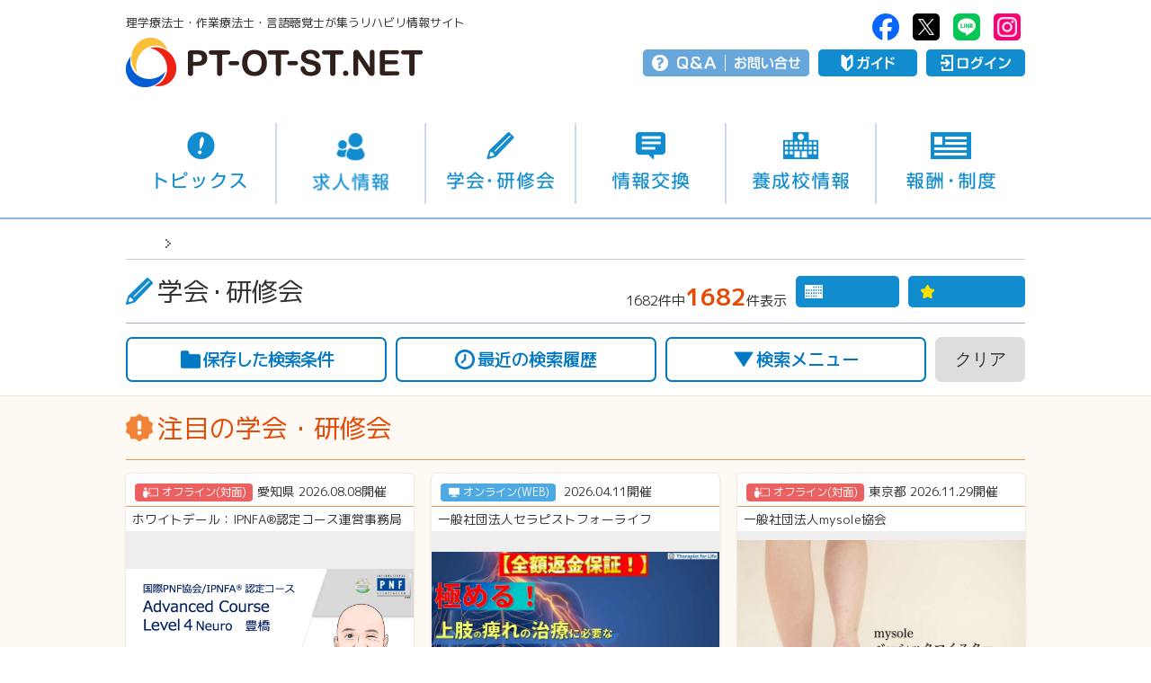

--- FILE ---
content_type: text/html; charset=UTF-8
request_url: https://www.pt-ot-st.net/index.php/seminar
body_size: 47945
content:
<!DOCTYPE html>
<html lang="ja">
<head prefix="og: http://ogp.me/ns# fb: http://ogp.me/ns/fb# article: http://ogp.me/ns/article#">
<script async src="https://www.googletagmanager.com/gtag/js?id=UA-19881323-1"></script>
<script>
  window.dataLayer = window.dataLayer || [];
  function gtag(){dataLayer.push(arguments);}
  gtag('js', new Date());

  gtag('config', 'UA-19881323-1');
</script>
<LINK REL="SHORTCUT ICON" href="/images/favicon.ico">
<meta charset="utf-8">
<meta http-equiv="X-UA-Compatible" content="IE=edge">
<meta name="viewport" content="width=device-width, initial-scale=1, user-scalable=no">
<meta name="copyright" content="© PT-OT-ST.NET">
<meta name="format-detection" content="telephone=no">
<link rel="preload" href="https://fonts.googleapis.com/css?family=M+PLUS+1p:400,500,700&amp;subset=japanese" as="style" onload="this.onload=null;this.rel='stylesheet'">
<noscript><link rel="stylesheet" href="https://fonts.googleapis.com/css?family=M+PLUS+1p:400,500,700&amp;subset=japanese"></noscript>
<script>/*! loadCSS. [c]2017 Filament Group, Inc. MIT License */
!function(t){"use strict";t.loadCSS||(t.loadCSS=function(){});var e=loadCSS.relpreload={};if(e.support=function(){var e;try{e=t.document.createElement("link").relList.supports("preload")}catch(a){e=!1}return function(){return e}}(),e.bindMediaToggle=function(t){function e(){t.addEventListener?t.removeEventListener("load",e):t.attachEvent&&t.detachEvent("onload",e),t.setAttribute("onload",null),t.media=a}var a=t.media||"all";t.addEventListener?t.addEventListener("load",e):t.attachEvent&&t.attachEvent("onload",e),setTimeout(function(){t.rel="stylesheet",t.media="only x"}),setTimeout(e,3e3)},e.poly=function(){if(!e.support())for(var a=t.document.getElementsByTagName("link"),n=0;n<a.length;n++){var o=a[n];"preload"!==o.rel||"style"!==o.getAttribute("as")||o.getAttribute("data-loadcss")||(o.setAttribute("data-loadcss",!0),e.bindMediaToggle(o))}},!e.support()){e.poly();var a=t.setInterval(e.poly,500);t.addEventListener?t.addEventListener("load",function(){e.poly(),t.clearInterval(a)}):t.attachEvent&&t.attachEvent("onload",function(){e.poly(),t.clearInterval(a)})}"undefined"!=typeof exports?exports.loadCSS=loadCSS:t.loadCSS=loadCSS}("undefined"!=typeof global?global:this);
</script>
<script src="/common/js/jquery-1.12.4.min.js"></script>
<!-- ↑ 全ページ共通 ↑ -->

<!-- ↓ 企業マイページ以外共通 ↓ -->
<link rel="stylesheet" href="/common/css/screen.css?20260126163925">
<link rel="stylesheet" href="/common/css/darktooltip.min.css?20260126163925">
<script src="/common/js/jquery.darktooltip.min.js"></script>
<script>
// ツールチップ
$(document).ready( function(){
  $('.tltp').darkTooltip({
    animation:'fadeIn ',
    gravity:'south',
    theme:'dark',
    trigger:'hover'
  });
});
</script>

<script>
$(function(){

  $('#advBox_out > #advBox > ul > li > a').click(function(){

      var no = $('#advBox_out').data('no');
  
      $.ajax({
        type: "POST",
        url: "https://www.pt-ot-st.net/index.php/top/ad_click",
        data: {
                "no": no 
            },
        success: function(data) {
        }
      });
    });
});
</script>

<!-- ↓ 全ページ共通 ↓ -->
<link rel="stylesheet" as="style" href="/common/slick/slick.css">
<link rel="preload" as="style" href="/common/slick/slick-theme.css" onload="this.rel='stylesheet'">
<link rel="stylesheet" as="style" href="/common/css/magnific-popup.css?20260126163925">
<link rel="preload" as="style" href="/common/css/common_print.css" onload="this.rel='stylesheet'" media="print">
<script src="/common/js/ofi.min.js"></script>
<script src="/common/js/jquery.magnific-popup.min.js?20260126163925" defer></script>
<script src="/common/js/common2.js?20260126163925" defer></script>
<script src="/common/js/head_nav.js" defer></script>
<script src="/common/js/slidebars.min.js" defer></script>
<script src="/common/slick/slick.min.js" defer></script>
<!-- ↑ 全ページ共通 ↑ -->

<!-- ↓ セミナー共通 ↓ -->
<link rel="stylesheet" href="/seminar/css/seminar.css?20260126163925">
<meta name="keywords" content="ptotstネット,ptotネット,理学療法,理学療法士,作業療法,作業療法士,言語聴覚,言語聴覚士,PT,OT,ST,介護,介護予防,リハビリ,診療報酬,介護報酬,セミナー,学会,研修会,イベント">
<script src="/seminar/js/seminar.js"></script>
<!-- ↑ セミナー共通 ↑ --> 

<title>学会・研修会｜PT-OT-ST.NET 理学療法士・作業療法士・言語聴覚士が集うリハビリ情報サイト</title>
<meta name="description" content="理学療法士（PT）・作業療法士（OT）・言語聴覚士（ST）等のリハビリに関わる全国の研修会・セミナー・イベント情報を掲載しています。">
<link rel="canonical" href="https://www.pt-ot-st.net/index.php/seminar">
<link rel="stylesheet" href="/seminar/css/select2.min.css">
<style>
#ui-datepicker-div {
	box-sizing: border-box;
	width: auto;
	font-size: 100%;
	line-height: 1;
	background-color: #fff;
	background-image: none;
	border: 1px solid #ccc;
	border-radius: 5px;
	padding: 20px;
}

.ui-datepicker table,
.ui-state-default {
	font-size: 100% !important;
}

.ui-datepicker table {
	margin: 10px 0 0 0 !important;
}

.ui-datepicker th,
.ui-datepicker td {
	font-size: 105% !important;
	line-height: 1 !important;
	padding: 5px 10px !important;
	background-image: none !important;
}

.ui-datepicker-calendar tr th:first-child,
.ui-datepicker-calendar tr td:first-child a {
	color: #F00 !important;
}

.ui-datepicker-calendar tr th:nth-child(7),
.ui-datepicker-calendar tr td:nth-child(7) a {
	color: #00F !important;
}

.ui-state-default {
  position: relative;
  color: #333 !important;
  text-align: center !important;
  font-weight: normal !important;
  border: none !important;
  background-color: #fff !important;
  background-image: none !important;
  padding: 0 !important;
  z-index: 1;
}

.ui-state-default:hover:after {
  content: "";
  position: absolute;
  top: 50%;
  left: 50%;
  display: block;
  background-color: #ffbf7d;
  width: 24px;
  height: 24px;
  border-radius: 12px;
  margin: -12px 0 0 -12px;
  z-index: -1;
}
</style>
<script src="/seminar/js/select2.min.js"></script>
<script type="text/javascript">
$(function(){
	//select2化
	$('.multiple').select2().on( 'select2:unselect', function( e ) {
		$("input[value='"+ e.params.data.id +"']").prop('checked', false);
	} );

	$('.select2-container').each(function () {
		$(this).find('.select2-search, .select2-focusser').hide();
	});

	$(".search_history_delete").on("click", function() {
 		id = parseInt($(this).data('id'), 10);

 		deleteTask(id);
 	});

	$(document).on('click', '.search_history_delete', function() {
 		id = parseInt($(this).data('id'), 10);

 		deleteTask(id);
 	});
});
</script>

<link rel="stylesheet" href="/common/themes/base/jquery.ui.all.css">
<link rel="stylesheet" href="/common/jquery-ui/css/ui-lightness/jquery-ui-1.8.13.custom.css">
<script src="/common/jquery-ui/js/jquery-ui.js"></script>

<script type="text/javascript">
$(function() {
	$(".datepicker").datepicker({
		closeText: '閉じる',
		changeMonth: true,
		changeYear: true,
		prevText: '&#x3c;前',
		nextText: '次&#x3e;',
		currentText: '今日',
		monthNames: ['1','2','3','4','5','6','7','8','9','10','11','12'],
		monthNamesShort: ['1','2','3','4','5','6','7','8','9','10','11','12'],
		dayNames: ['日曜日','月曜日','火曜日','水曜日','木曜日','金曜日','土曜日'],
		dayNamesShort: ['日','月','火','水','木','金','土'],
		dayNamesMin: ['日','月','火','水','木','金','土'],
		weekHeader: '週',
		dateFormat: 'yy-mm-dd',
		firstDay: 0,
		isRTL: false,
		showMonthAfterYear: true,
		yearSuffix: ''
	});

	 
	$(".favorite").click(function(){

		if($(this).children().hasClass('remove'))
		{
			flg = 0;
		}
		else
		{
			flg = 1;
		}

		$.ajax({
			type: "POST",
			url: "https://www.pt-ot-st.net/index.php/seminar/consideration_list",
			data: {
                "seminar_no": $(this).data('no'),
                "flg": flg
            },
			success: function(data) {

			}
		});
	});

	$('body').on('click', '.calendar_move', function() {
		$(this).closest('.calendarBox').load($(this).data('url'));
	});

});
</script>
<script>
$(function(){
	$("#acSearchMenu > dt").on("click", function() {
		$(this).next().slideToggle("fast");
		$(this).toggleClass("active");
	});

		/* 
	$('#acSearchMenuBtBox').click(function(){

		if($(this).hasClass("active"))
		{
			localStorage.setItem("seminar_search_box", 1);
		}
		else
		{
			localStorage.setItem("seminar_search_box", 0);
		}
 	});

	
 	if(localStorage.getItem("seminar_search_box") == 1)
 	{
 		$('#acSearchMenuBtBox').trigger('click');
 	}
	*/
});
</script>

<!-- ツールチップ -->
<script>
$(window).on('load resize', function(){
  var winW = $(window).width();
  var devW = 665;
  if (winW <= devW) {
    $('#upcomingSeminarBox ul').slick({
      arrows: false,
      infinite: true,
      dots: true,
      speed: 200,
      autoplay: true,
      autoplaySpeed: 4000,
      slidesToShow: 2
    });
  } else {
  }
});
</script>
<!-- ツールチップ --> 

<link rel="stylesheet" href="/common/css/search_box.css">
<script>
var tasks = {
dbName: "seminar_search", //dbの名前
dbVersion: 1,     //dbのバージョン
db: null          //dbをここに入れます
};
</script>

<script src="/seminar/js/indexdb.js"></script>

<script>
tasks.init();
</script>

<script>
$(function(){

	
	 
 	$('#detail_sch_btn').click(function(){

		if($(this).hasClass("active"))
		{
			localStorage.setItem("seminar_detail_sch", 1);
		}
		else
		{
			localStorage.setItem("seminar_detail_sch", 0);
		}
 	});

 	if(localStorage.getItem("seminar_detail_sch") == 1)
 	{
 		$('#detail_sch_btn').trigger('click');
 	}
 	
 	$('.seminar_type').click(function(){

		$('.not_listing_date').css('display', 'none');
		$('.is_listing_date').css('display', 'none');

		$('.seminar_type').find(':checked').each(function() {

			if($(this).val() == 1 || $(this).val() == 2)
			{
				$('.not_listing_date').css('display', 'table-row');
			}

			if($(this).val() == 3)
			{
				$('.is_listing_date').css('display', 'table-row');
			}
		});


		if($('#seminar_type1').filter(":checked").val())
		{
			$('#venue').css('display', 'table-row');
		}
		else
		{
			$('#venue').find("textarea, :text, select").val("").end().find(":checked").prop("checked", false);
			$('#pref').val(null).trigger('change');
			$('#venue').css('display', 'none');
		}

		if($('.seminar_type :checked').length == 0)
		{
			$('#venue').css('display', 'table-row');
		}

	}).triggerHandler('click');

 		$('.pref_area').click(function(e){
		
		var target = $(e.target);

		if(target.prop('checked'))
		{
			$('.multiple').append($('<option selected>').html(target.parent().text()).val(target.val()));
		}
		else
		{
			$(".multiple option[value='"+ target.val() +"']").remove();
		}
	}).triggerHandler('load');

	var pref_area = [];
	
	$('.pref_area').parent().each(function(x, elem) {
		pref_area.push($(elem).text());
	});
	
		 
	var observer = new MutationObserver(function (MutationRecords, MutationObserver) {
		$.each(pref_area, function(index, elem) {
			$('.select2-selection__rendered').find('li[title="'+ elem +'"]').remove();
		});
	});

	observer.observe($('.select2-selection__rendered').get(0), {
		childList: true,
	});
        	
	$('[class="pref_area"]:checked').map(function(){
		$('.multiple').append($('<option selected>').html($(this).parent().text()).val($(this).val()));
	}).get();
	 
	
 	
	 
	$('#save_btn').click(function(){

		title = new Array();

		$("form").find("option:selected").each(function(i, elem) {
		    
			if($(elem).val())
			{
				if(i == 0)
				{
// 					title += $(elem).closest('dl').find('dt').text() + ': ';
				}
				
				title.push($(elem).text());
			}
		});;
		
		$("form").find("input:checked").each(function(i, elem) {
		    
			if($(elem).val() && $(elem).attr('name') != 'pref_area[]')
			{
				if(i == 0)
				{
// 					title += $(elem).closest('dl').find('dt').text() + ': ';
				}
		    	
				title.push($(elem).parent().text());
			}
		});;

		$("form").find("input:text").each(function(i, elem) {
			
			if($(elem).val())
			{
				if(i == 0)
				{
// 					title += $(elem).closest('dl').find('dt').text() + ': ';
				}
				
				title.push($(elem).val());
			}
		});;



		
		$('#title').val(title.join('、'));
		
		if($('#search_criteria').val())
		{
// 			$('#title').val($('#search_criteria option:selected').text());
		}
	});
			
	 
	$('#set_search_criteria').click(function(){

		data = $("form").serializeArray();

		var title = {"name":"title", "value":$("#title").val()};
		data.push(title);
		
		$.ajax({
			type: "GET",
			url: "https://www.pt-ot-st.net/index.php/seminar/set_search_criteria",
			data: data,
			success: function(data) {
				$("form").submit();
			}
		});
	});

	 
	$('#search_criteria').change(function(){

// 		$(this.form).find("textarea, :text, select").val("").end().find(":checked").prop("checked", false);
		$(this.form).find(":checked").prop("checked", false);
		data = $("option:selected", this).data('json');
		
		for(var key in data)
		{
			if(Array.isArray(data[key]) && key != 'pref')
			{
// 				$('input:checkbox[name="'+ key +'[]"]').val(data[key]).triggerHandler('change');
				$('input:checkbox[name="'+ key +'[]"][value="'+ data[key] +'"]').trigger('click');
			}
			else
			{
				if($("#" + key).size())
				{
					$("#" + key).val(data[key]);

					if(key == 'pref')
					{
						$("#" + key).triggerHandler('change');
					}
				}
				else
				{
					$('input:radio[name="'+ key +'"][value="'+data[key]+'"]').prop('checked','checked');
				}
			}
		}
	});

	 
	$(".search_clear").click(function(){
	    $("form").find("textarea, :text, select").val("").end().find(":checked").prop("checked", false);
	    $('.multiple').val(null).trigger('change');

	     
	    $("form").submit();
	      
	});

	$("#search_clear_sp").click(function(){
	    location.href = 'https://www.pt-ot-st.net/index.php/seminar?reset=1';
	});
	
	 
	$('.remove_search_criteria').click(function(){

		obj = $(this);
		var no = obj.data('no');

		if( ! no)
		{
			alert('検索条件が選択してください。');

			return false;
		}
		
		if(confirm("現在の検索条件を削除しますか？"))
		{
    		$.ajax({
    			type: "POST",
    			url: "https://www.pt-ot-st.net/index.php/seminar/remove_search_criteria",
    			data: {
                    "no": no
                },
    			success: function(data) {
    				obj.parents('li').remove();
    			}
    		});
		}
	});

	$("#search_seminar").click(function(e){
		e.preventDefault();
		data = $("form").serializeArray();
		once_exec_flg = true;
		
		data.forEach(function( i ) {
			if(i.value && once_exec_flg)
			{
				title = new Array();

				$("form").find("option:selected").each(function(i, elem) {
				    
					if($(elem).val() && $(elem).parent().attr('name') != 'search_criteria')
					{
						title.push($(elem).text());
					}
				});;
				
				$("form").find("input:checked").each(function(i, elem) {
				    
					if($(elem).val() && $(elem).attr('name') != 'pref_area[]')
					{
						title.push($(elem).parent().text());
					}
				});;
				
				$("form").find("input:text").each(function(i, elem) {
					
					if($(elem).val() && $(elem).attr('name') != 'title')
					{
						title.push($(elem).val());
					}
				});

				var task_name = title.join('、');

				 
				save_flg = true;
				
				$('#search_history_list').find('li').each( function( i, elem ) {
					 
				    if($(elem).find('a:first').text() == task_name)
				    {
					    save_flg = false;
				    }
				 
				});
				 
						
				if(save_flg)
				{
					 
					var size = $('#search_history_list').find('li').length;

					if(size >= 10)
					{
						$('#search_history_list').find('li:last').find('a:last').trigger('click');
					}
					 
					
    				var insertData = {
    				    start_time: 1451574000000,
    				    end_time: 1451575000000,
    				    comment: data,
    				    task_name: task_name
    				};
    				
    				tasks.addTask(insertData);
				}

				once_exec_flg = false;
			}
		});
		
		$("form").submit();
	});
	
 	 
	$("form").change(function(e){
		setTimeout(function() {
		var target = $(e.target);

				if(target.hasClass('cate'))
		{
			if(target.prop('checked'))
			{
				target.closest('.check_group').find("input[type='checkbox']").prop('checked', true);
			}
			else
			{
				target.closest('.check_group').find("input[type='checkbox']").prop('checked', false);
			}
		}
		
		$.ajax({
			type: "GET",
			dataType: "JSON",
			url: "https://www.pt-ot-st.net/index.php/seminar/sch_cnt",
			data: $("form").serializeArray(),
			success: function(data) {
				$('#sch_cnt').html(data.total);
			}
		});
		}, 100);
	});

 	 	$('#acMenu .checkboxList').each(function () {
 		var all_checkbox_cnt = $(this).find("input[type='checkbox']").length;
 		var checked_checkbox_cnt = $(this).find("input[type='checkbox']:checked").length;

 		if(all_checkbox_cnt > 1 && all_checkbox_cnt == checked_checkbox_cnt)
 		{
 	 		$(this).prev().find("input[type='checkbox']").prop('checked', true);
 		}
    });
 	
});

</script>

<!-- ツールチップ -->
<link rel="stylesheet" href="/common/css/darktooltip.min.css">
<script src="/common/js/jquery.darktooltip.min.js"></script>
<script>
$(window).on('load resize', function(){
  var winW = $(window).width();
  var devW = 665;
  if (winW <= devW) {
    $('.tltp').darkTooltip({
      animation:'fadeIn ',
      gravity:'west',
      theme:'dark',
      trigger:'click'
    });
  } else {
    $('.tltp').darkTooltip({
      animation:'fadeIn ',
      gravity:'west',
      theme:'dark',
      trigger:'hover'
    });
  }
});
</script>
<!-- ツールチップ --> 

 
</head>
<body>
<div id="sb-site"><div id="seminar">
<!-- 共通ヘッダー -->
<header><div id="headBox" class="clearfix">
  <div id="headLogoBox">
    <p class="pc_on">理学療法士・作業療法士・言語聴覚士が集うリハビリ情報サイト</p>
  <h1 id="headLogo"><a href="/">PT-OT-ST.NET</a></h1>
  </div>
  <div id="headMenuBox">
  <ul id="headSNS" class="pc_on clearfix">
    <li id="headFB"><a href="https://ja-jp.facebook.com/PTOTST.NET/" target="_blank" rel="noopener noreferrer">PT-OT-ST.NET：facebook</a></li>
    <li id="headTW"><a href="https://twitter.com/PTOTST_NET" target="_blank" rel="noopener noreferrer">PT-OT-ST.NET：twitter</a></li>
    <li id="headLI"><a href="https://line.me/R/ti/p/%40vfu0424q" target="_blank" rel="noopener noreferrer">PT-OT-ST.NET：Line</a></li>
    <li id="headIG"><a href="https://www.instagram.com/ptotst.net_official/" target="_blank" rel="noopener noreferrer">PT-OT-ST.NET：Instagram</a></li>
  </ul>
  <ul id="headMenu" class="clearfix">
    <li id="head_helpBox"><ul class="clearfix">
      <li id="head_qa"><a href="https://www.pt-ot-st.net/contents4/qanda">Q＆A</a></li>
      <li id="head_tel"><a href="https://www.pt-ot-st.net/index.php/contact">お問い合せ</a></li>
    </ul></li>
    <li id="head_guide"><a href="https://www.pt-ot-st.net/index.php/other/about">ガイド</a></li>

        <li id="head_login"><a href="https://www.pt-ot-st.net/index.php/member/login">ログイン</a></li>
    
    <li id="spMenu" class="sb-toggle-right">メニュー</li>
  </ul>
  </div>
</div></header>

<nav><div id="headNavBox">
<div id="headNav" class="clearfix"><ul>
  <li id="headNav01"><a href="https://www.pt-ot-st.net/index.php/topics">トピックス</a></li>
  <li id="headNav02"><a href="https://www.pt-ot-st.net/index.php/recruit">求人情報</a></li>
  <li id="headNav03"><a href="https://www.pt-ot-st.net/index.php/seminar">学会・研修会</a></li>
  <li id="headNav04"><a href="https://www.pt-ot-st.net/index.php/bbs">情報交換</a></li>
  <li id="headNav05"><a href="https://www.pt-ot-st.net/index.php/school">養成校情報</a></li>
  <li id="headNav06"><a href="https://www.pt-ot-st.net/contents4">報酬・制度</a></li>
</ul></div>
</div></nav>
<!-- 共通ヘッダー -->

<nav><div id="panNav"><ul class="clearfix">
  <li><a href="/">Home</a></li><li>学会・研修会情報一覧</li></ul></div></nav>

<section><div id="contentsOut">
	<!-- タイトル -->
    <section><div class="titBox">
    	<h1><span>学会<b>・</b>研修会</span></h1>
        <div id="watchlistBt" class="clearfix">
            <a class="popUp" href="#LoginError"><span>検討中リスト</span></a>
            <a class="popUp" href="#PopupCalendar" id="calendarBt"><span>カレンダー</span></a>
        	<p><span>1682件中<b>1682</b>件表示</span></p>
        </div>
    </div></section>
    
    <!--カレンダーポップアップ-->
    <div id="PopupCalendar" class="white-popup-block mfp-hide">
        <div class="popupBox">
        <div class="calendarBox_out">
            <p class="side_tit calendar_tit">カレンダー</p>
            <div class="calendarBox">
                <table class="calendar_day">

<tr>
<th><a class="calendar_move" data-url="https://www.pt-ot-st.net/index.php/seminar/get_calendar/2025/12" href="javascript:void(0);">&lt;&lt;</a></th>
<th colspan="5" class="calendar_month"><a href="https://www.pt-ot-st.net/index.php/seminar/calendar/2026/01">2026年&nbsp;1月</a></th>
<th><a class="calendar_move" data-url="https://www.pt-ot-st.net/index.php/seminar/get_calendar/2026/02" href="javascript:void(0);">&gt;&gt;</a></th>
</tr>

<tr>
<td>日</td><td>月</td><td>火</td><td>水</td><td>木</td><td>金</td><td>土</td>
</tr>

<tr>
<td>&nbsp;</td><td>&nbsp;</td><td>&nbsp;</td><td>&nbsp;</td><td><a href="https://www.pt-ot-st.net/index.php/seminar/calendar/2026/1#day1">1</a></td><td>2</td><td>3</td>
</tr>

<tr>
<td><a href="https://www.pt-ot-st.net/index.php/seminar/calendar/2026/1#day4">4</a></td><td>5</td><td><a href="https://www.pt-ot-st.net/index.php/seminar/calendar/2026/1#day6">6</a></td><td><a href="https://www.pt-ot-st.net/index.php/seminar/calendar/2026/1#day7">7</a></td><td><a href="https://www.pt-ot-st.net/index.php/seminar/calendar/2026/1#day8">8</a></td><td>9</td><td><a href="https://www.pt-ot-st.net/index.php/seminar/calendar/2026/1#day10">10</a></td>
</tr>

<tr>
<td><a href="https://www.pt-ot-st.net/index.php/seminar/calendar/2026/1#day11">11</a></td><td><a href="https://www.pt-ot-st.net/index.php/seminar/calendar/2026/1#day12">12</a></td><td>13</td><td>14</td><td>15</td><td><a href="https://www.pt-ot-st.net/index.php/seminar/calendar/2026/1#day16">16</a></td><td><a href="https://www.pt-ot-st.net/index.php/seminar/calendar/2026/1#day17">17</a></td>
</tr>

<tr>
<td><a href="https://www.pt-ot-st.net/index.php/seminar/calendar/2026/1#day18">18</a></td><td><a href="https://www.pt-ot-st.net/index.php/seminar/calendar/2026/1#day19">19</a></td><td><a href="https://www.pt-ot-st.net/index.php/seminar/calendar/2026/1#day20">20</a></td><td><a href="https://www.pt-ot-st.net/index.php/seminar/calendar/2026/1#day21">21</a></td><td><a href="https://www.pt-ot-st.net/index.php/seminar/calendar/2026/1#day22">22</a></td><td><a href="https://www.pt-ot-st.net/index.php/seminar/calendar/2026/1#day23">23</a></td><td><a href="https://www.pt-ot-st.net/index.php/seminar/calendar/2026/1#day24">24</a></td>
</tr>

<tr>
<td><a href="https://www.pt-ot-st.net/index.php/seminar/calendar/2026/1#day25">25</a></td><td><a href="https://www.pt-ot-st.net/index.php/seminar/calendar/2026/1#day26"><strong>26</strong></a></td><td><a href="https://www.pt-ot-st.net/index.php/seminar/calendar/2026/1#day27">27</a></td><td><a href="https://www.pt-ot-st.net/index.php/seminar/calendar/2026/1#day28">28</a></td><td><a href="https://www.pt-ot-st.net/index.php/seminar/calendar/2026/1#day29">29</a></td><td><a href="https://www.pt-ot-st.net/index.php/seminar/calendar/2026/1#day30">30</a></td><td><a href="https://www.pt-ot-st.net/index.php/seminar/calendar/2026/1#day31">31</a></td>
</tr>

</table>            <p class="calendar_kome">※<b>●</b>印が実施日です。</p>
            <button title="Close (Esc)" type="button" class="mfp-close">閉じる</button>
            </div>
        </div>
        </div>
    </div>
    <!--カレンダーポップアップ-->
    
    <!-- スマホ用検索 -->
    <section><div id="sumaho_searchBox">
    <ul class="clearfix">
        <li id="sp_searchBox">
            <a href="https://www.pt-ot-st.net/index.php/seminar/sp_search" class="sp_searchBt"><span>検索</span></a>
            <div id="clearBt"><button type="button" id="search_clear_sp">クリア</button></div>
        </li>
        <li id="sp_sortBox"><a href="https://www.pt-ot-st.net/index.php/seminar/sp_sort_order" class="sortBt"><span>並べ替え</span></a></li>
    </ul>
    <p>1682件中<b>1682</b>件表示</p>
    </div></section>
    <!-- スマホ用検索 -->
    
	<!-- 検索ボックス -->
    <div id="searchMenuBox"><div id="searchMenuBoxIn">
    	<div id="searchSaveBtBox"><a href="#LoginError" class="popUp"><span>保存した検索条件</span></a></div>
    	<div id="searchHistoryBtBox"><a href="#searchHistory" class="popUp"><span>最近の検索履歴</span></a></div>
        <!--保存した検索条件-->
        <div id="searchSave" class="white-popup-block mfp-hide">
            <div class="popupBox">
                <p class="popupBoxTit"><b>保存した検索条件</b>保存した検索条件がない場合は表示されません。</p>
                <div class="popupNameList"><ul>
                                        <li>
                        <a href="#"></a>
                        <a href="#" data-no="8325" class="remove_search_criteria deleteBt"><span>削除</span></a>
                    </li>
                                        <li>
                        <a href="#"></a>
                        <a href="#" data-no="8333" class="remove_search_criteria deleteBt"><span>削除</span></a>
                    </li>
                                        <li>
                        <a href="#"></a>
                        <a href="#" data-no="8334" class="remove_search_criteria deleteBt"><span>削除</span></a>
                    </li>
                                        <li>
                        <a href="#"></a>
                        <a href="#" data-no="8341" class="remove_search_criteria deleteBt"><span>削除</span></a>
                    </li>
                                        <li>
                        <a href="#"></a>
                        <a href="#" data-no="8342" class="remove_search_criteria deleteBt"><span>削除</span></a>
                    </li>
                                        <li>
                        <a href="#"></a>
                        <a href="#" data-no="8353" class="remove_search_criteria deleteBt"><span>削除</span></a>
                    </li>
                                        <li>
                        <a href="#"></a>
                        <a href="#" data-no="8354" class="remove_search_criteria deleteBt"><span>削除</span></a>
                    </li>
                                        <li>
                        <a href="#"></a>
                        <a href="#" data-no="8366" class="remove_search_criteria deleteBt"><span>削除</span></a>
                    </li>
                                        <li>
                        <a href="#"></a>
                        <a href="#" data-no="8367" class="remove_search_criteria deleteBt"><span>削除</span></a>
                    </li>
                                        <li>
                        <a href="#"></a>
                        <a href="#" data-no="8383" class="remove_search_criteria deleteBt"><span>削除</span></a>
                    </li>
                                        <li>
                        <a href="#"></a>
                        <a href="#" data-no="8384" class="remove_search_criteria deleteBt"><span>削除</span></a>
                    </li>
                                        <li>
                        <a href="#"></a>
                        <a href="#" data-no="8389" class="remove_search_criteria deleteBt"><span>削除</span></a>
                    </li>
                                        <li>
                        <a href="#"></a>
                        <a href="#" data-no="8390" class="remove_search_criteria deleteBt"><span>削除</span></a>
                    </li>
                                        <li>
                        <a href="#"></a>
                        <a href="#" data-no="8411" class="remove_search_criteria deleteBt"><span>削除</span></a>
                    </li>
                                        <li>
                        <a href="#"></a>
                        <a href="#" data-no="8412" class="remove_search_criteria deleteBt"><span>削除</span></a>
                    </li>
                                        <li>
                        <a href="#"></a>
                        <a href="#" data-no="8416" class="remove_search_criteria deleteBt"><span>削除</span></a>
                    </li>
                                        <li>
                        <a href="#"></a>
                        <a href="#" data-no="8417" class="remove_search_criteria deleteBt"><span>削除</span></a>
                    </li>
                                        <li>
                        <a href="#"></a>
                        <a href="#" data-no="8434" class="remove_search_criteria deleteBt"><span>削除</span></a>
                    </li>
                                        <li>
                        <a href="#"></a>
                        <a href="#" data-no="8435" class="remove_search_criteria deleteBt"><span>削除</span></a>
                    </li>
                                        <li>
                        <a href="#"></a>
                        <a href="#" data-no="8446" class="remove_search_criteria deleteBt"><span>削除</span></a>
                    </li>
                                        <li>
                        <a href="#"></a>
                        <a href="#" data-no="8447" class="remove_search_criteria deleteBt"><span>削除</span></a>
                    </li>
                                        <li>
                        <a href="#"></a>
                        <a href="#" data-no="8462" class="remove_search_criteria deleteBt"><span>削除</span></a>
                    </li>
                                        <li>
                        <a href="#"></a>
                        <a href="#" data-no="8463" class="remove_search_criteria deleteBt"><span>削除</span></a>
                    </li>
                                        <li>
                        <a href="#"></a>
                        <a href="#" data-no="8469" class="remove_search_criteria deleteBt"><span>削除</span></a>
                    </li>
                                        <li>
                        <a href="#"></a>
                        <a href="#" data-no="8470" class="remove_search_criteria deleteBt"><span>削除</span></a>
                    </li>
                                        <li>
                        <a href="#"></a>
                        <a href="#" data-no="8477" class="remove_search_criteria deleteBt"><span>削除</span></a>
                    </li>
                                        <li>
                        <a href="#"></a>
                        <a href="#" data-no="8478" class="remove_search_criteria deleteBt"><span>削除</span></a>
                    </li>
                                        <li>
                        <a href="#"></a>
                        <a href="#" data-no="8492" class="remove_search_criteria deleteBt"><span>削除</span></a>
                    </li>
                                        <li>
                        <a href="#"></a>
                        <a href="#" data-no="8493" class="remove_search_criteria deleteBt"><span>削除</span></a>
                    </li>
                                        <li>
                        <a href="#"></a>
                        <a href="#" data-no="8499" class="remove_search_criteria deleteBt"><span>削除</span></a>
                    </li>
                                        <li>
                        <a href="#"></a>
                        <a href="#" data-no="8500" class="remove_search_criteria deleteBt"><span>削除</span></a>
                    </li>
                                        <li>
                        <a href="#"></a>
                        <a href="#" data-no="8501" class="remove_search_criteria deleteBt"><span>削除</span></a>
                    </li>
                                        <li>
                        <a href="#"></a>
                        <a href="#" data-no="8508" class="remove_search_criteria deleteBt"><span>削除</span></a>
                    </li>
                                        <li>
                        <a href="#"></a>
                        <a href="#" data-no="8509" class="remove_search_criteria deleteBt"><span>削除</span></a>
                    </li>
                                        <li>
                        <a href="#"></a>
                        <a href="#" data-no="8520" class="remove_search_criteria deleteBt"><span>削除</span></a>
                    </li>
                                        <li>
                        <a href="#"></a>
                        <a href="#" data-no="8521" class="remove_search_criteria deleteBt"><span>削除</span></a>
                    </li>
                                        <li>
                        <a href="#"></a>
                        <a href="#" data-no="8532" class="remove_search_criteria deleteBt"><span>削除</span></a>
                    </li>
                                        <li>
                        <a href="#"></a>
                        <a href="#" data-no="8533" class="remove_search_criteria deleteBt"><span>削除</span></a>
                    </li>
                                        <li>
                        <a href="#"></a>
                        <a href="#" data-no="8540" class="remove_search_criteria deleteBt"><span>削除</span></a>
                    </li>
                                        <li>
                        <a href="#"></a>
                        <a href="#" data-no="8541" class="remove_search_criteria deleteBt"><span>削除</span></a>
                    </li>
                                        <li>
                        <a href="#"></a>
                        <a href="#" data-no="8556" class="remove_search_criteria deleteBt"><span>削除</span></a>
                    </li>
                                        <li>
                        <a href="#"></a>
                        <a href="#" data-no="8557" class="remove_search_criteria deleteBt"><span>削除</span></a>
                    </li>
                                        <li>
                        <a href="#"></a>
                        <a href="#" data-no="8564" class="remove_search_criteria deleteBt"><span>削除</span></a>
                    </li>
                                        <li>
                        <a href="#"></a>
                        <a href="#" data-no="8565" class="remove_search_criteria deleteBt"><span>削除</span></a>
                    </li>
                                        <li>
                        <a href="#"></a>
                        <a href="#" data-no="8576" class="remove_search_criteria deleteBt"><span>削除</span></a>
                    </li>
                                        <li>
                        <a href="#"></a>
                        <a href="#" data-no="8577" class="remove_search_criteria deleteBt"><span>削除</span></a>
                    </li>
                                        <li>
                        <a href="#"></a>
                        <a href="#" data-no="8593" class="remove_search_criteria deleteBt"><span>削除</span></a>
                    </li>
                                        <li>
                        <a href="#"></a>
                        <a href="#" data-no="8594" class="remove_search_criteria deleteBt"><span>削除</span></a>
                    </li>
                                        <li>
                        <a href="#"></a>
                        <a href="#" data-no="8612" class="remove_search_criteria deleteBt"><span>削除</span></a>
                    </li>
                                        <li>
                        <a href="#"></a>
                        <a href="#" data-no="8615" class="remove_search_criteria deleteBt"><span>削除</span></a>
                    </li>
                                        <li>
                        <a href="#"></a>
                        <a href="#" data-no="8627" class="remove_search_criteria deleteBt"><span>削除</span></a>
                    </li>
                                        <li>
                        <a href="#"></a>
                        <a href="#" data-no="8628" class="remove_search_criteria deleteBt"><span>削除</span></a>
                    </li>
                                        <li>
                        <a href="#"></a>
                        <a href="#" data-no="8639" class="remove_search_criteria deleteBt"><span>削除</span></a>
                    </li>
                                        <li>
                        <a href="#"></a>
                        <a href="#" data-no="8640" class="remove_search_criteria deleteBt"><span>削除</span></a>
                    </li>
                                        <li>
                        <a href="#"></a>
                        <a href="#" data-no="8653" class="remove_search_criteria deleteBt"><span>削除</span></a>
                    </li>
                                        <li>
                        <a href="#"></a>
                        <a href="#" data-no="8654" class="remove_search_criteria deleteBt"><span>削除</span></a>
                    </li>
                                        <li>
                        <a href="#"></a>
                        <a href="#" data-no="8658" class="remove_search_criteria deleteBt"><span>削除</span></a>
                    </li>
                                        <li>
                        <a href="#"></a>
                        <a href="#" data-no="8668" class="remove_search_criteria deleteBt"><span>削除</span></a>
                    </li>
                                        <li>
                        <a href="#"></a>
                        <a href="#" data-no="8669" class="remove_search_criteria deleteBt"><span>削除</span></a>
                    </li>
                                        <li>
                        <a href="#"></a>
                        <a href="#" data-no="8676" class="remove_search_criteria deleteBt"><span>削除</span></a>
                    </li>
                                        <li>
                        <a href="#"></a>
                        <a href="#" data-no="8677" class="remove_search_criteria deleteBt"><span>削除</span></a>
                    </li>
                                        <li>
                        <a href="#"></a>
                        <a href="#" data-no="8688" class="remove_search_criteria deleteBt"><span>削除</span></a>
                    </li>
                                        <li>
                        <a href="#"></a>
                        <a href="#" data-no="8689" class="remove_search_criteria deleteBt"><span>削除</span></a>
                    </li>
                                        <li>
                        <a href="#"></a>
                        <a href="#" data-no="8697" class="remove_search_criteria deleteBt"><span>削除</span></a>
                    </li>
                                        <li>
                        <a href="#"></a>
                        <a href="#" data-no="8698" class="remove_search_criteria deleteBt"><span>削除</span></a>
                    </li>
                                        <li>
                        <a href="#"></a>
                        <a href="#" data-no="8704" class="remove_search_criteria deleteBt"><span>削除</span></a>
                    </li>
                                        <li>
                        <a href="#"></a>
                        <a href="#" data-no="8710" class="remove_search_criteria deleteBt"><span>削除</span></a>
                    </li>
                                        <li>
                        <a href="#"></a>
                        <a href="#" data-no="8717" class="remove_search_criteria deleteBt"><span>削除</span></a>
                    </li>
                                        <li>
                        <a href="#"></a>
                        <a href="#" data-no="8725" class="remove_search_criteria deleteBt"><span>削除</span></a>
                    </li>
                                        <li>
                        <a href="#"></a>
                        <a href="#" data-no="8731" class="remove_search_criteria deleteBt"><span>削除</span></a>
                    </li>
                                        <li>
                        <a href="#"></a>
                        <a href="#" data-no="8744" class="remove_search_criteria deleteBt"><span>削除</span></a>
                    </li>
                                        <li>
                        <a href="#"></a>
                        <a href="#" data-no="8835" class="remove_search_criteria deleteBt"><span>削除</span></a>
                    </li>
                                        <li>
                        <a href="#"></a>
                        <a href="#" data-no="8844" class="remove_search_criteria deleteBt"><span>削除</span></a>
                    </li>
                                        <li>
                        <a href="#"></a>
                        <a href="#" data-no="8845" class="remove_search_criteria deleteBt"><span>削除</span></a>
                    </li>
                                        <li>
                        <a href="#"></a>
                        <a href="#" data-no="8848" class="remove_search_criteria deleteBt"><span>削除</span></a>
                    </li>
                                        <li>
                        <a href="#"></a>
                        <a href="#" data-no="8871" class="remove_search_criteria deleteBt"><span>削除</span></a>
                    </li>
                                        <li>
                        <a href="#"></a>
                        <a href="#" data-no="9010" class="remove_search_criteria deleteBt"><span>削除</span></a>
                    </li>
                                        <li>
                        <a href="#"></a>
                        <a href="#" data-no="9138" class="remove_search_criteria deleteBt"><span>削除</span></a>
                    </li>
                                        <li>
                        <a href="#"></a>
                        <a href="#" data-no="9171" class="remove_search_criteria deleteBt"><span>削除</span></a>
                    </li>
                                        <li>
                        <a href="#"></a>
                        <a href="#" data-no="9254" class="remove_search_criteria deleteBt"><span>削除</span></a>
                    </li>
                                        <li>
                        <a href="#"></a>
                        <a href="#" data-no="9318" class="remove_search_criteria deleteBt"><span>削除</span></a>
                    </li>
                                        <li>
                        <a href="#"></a>
                        <a href="#" data-no="9333" class="remove_search_criteria deleteBt"><span>削除</span></a>
                    </li>
                                        <li>
                        <a href="#"></a>
                        <a href="#" data-no="9342" class="remove_search_criteria deleteBt"><span>削除</span></a>
                    </li>
                                        <li>
                        <a href="#"></a>
                        <a href="#" data-no="9349" class="remove_search_criteria deleteBt"><span>削除</span></a>
                    </li>
                                        <li>
                        <a href="#"></a>
                        <a href="#" data-no="9354" class="remove_search_criteria deleteBt"><span>削除</span></a>
                    </li>
                                        <li>
                        <a href="#"></a>
                        <a href="#" data-no="9368" class="remove_search_criteria deleteBt"><span>削除</span></a>
                    </li>
                                        <li>
                        <a href="#"></a>
                        <a href="#" data-no="9369" class="remove_search_criteria deleteBt"><span>削除</span></a>
                    </li>
                                        <li>
                        <a href="#"></a>
                        <a href="#" data-no="9376" class="remove_search_criteria deleteBt"><span>削除</span></a>
                    </li>
                                        <li>
                        <a href="#"></a>
                        <a href="#" data-no="9380" class="remove_search_criteria deleteBt"><span>削除</span></a>
                    </li>
                                        <li>
                        <a href="#"></a>
                        <a href="#" data-no="9386" class="remove_search_criteria deleteBt"><span>削除</span></a>
                    </li>
                                        <li>
                        <a href="#"></a>
                        <a href="#" data-no="9393" class="remove_search_criteria deleteBt"><span>削除</span></a>
                    </li>
                                        <li>
                        <a href="#"></a>
                        <a href="#" data-no="9406" class="remove_search_criteria deleteBt"><span>削除</span></a>
                    </li>
                                        <li>
                        <a href="#"></a>
                        <a href="#" data-no="9417" class="remove_search_criteria deleteBt"><span>削除</span></a>
                    </li>
                                        <li>
                        <a href="#"></a>
                        <a href="#" data-no="9456" class="remove_search_criteria deleteBt"><span>削除</span></a>
                    </li>
                                        <li>
                        <a href="#"></a>
                        <a href="#" data-no="9482" class="remove_search_criteria deleteBt"><span>削除</span></a>
                    </li>
                                        <li>
                        <a href="#"></a>
                        <a href="#" data-no="9548" class="remove_search_criteria deleteBt"><span>削除</span></a>
                    </li>
                                        <li>
                        <a href="#"></a>
                        <a href="#" data-no="9719" class="remove_search_criteria deleteBt"><span>削除</span></a>
                    </li>
                                        <li>
                        <a href="#"></a>
                        <a href="#" data-no="9720" class="remove_search_criteria deleteBt"><span>削除</span></a>
                    </li>
                                        <li>
                        <a href="#"></a>
                        <a href="#" data-no="9729" class="remove_search_criteria deleteBt"><span>削除</span></a>
                    </li>
                                        <li>
                        <a href="#"></a>
                        <a href="#" data-no="9732" class="remove_search_criteria deleteBt"><span>削除</span></a>
                    </li>
                                        <li>
                        <a href="#"></a>
                        <a href="#" data-no="9855" class="remove_search_criteria deleteBt"><span>削除</span></a>
                    </li>
                                        <li>
                        <a href="#"></a>
                        <a href="#" data-no="9861" class="remove_search_criteria deleteBt"><span>削除</span></a>
                    </li>
                                        <li>
                        <a href="#"></a>
                        <a href="#" data-no="9878" class="remove_search_criteria deleteBt"><span>削除</span></a>
                    </li>
                                        <li>
                        <a href="#"></a>
                        <a href="#" data-no="9892" class="remove_search_criteria deleteBt"><span>削除</span></a>
                    </li>
                                        <li>
                        <a href="#"></a>
                        <a href="#" data-no="9893" class="remove_search_criteria deleteBt"><span>削除</span></a>
                    </li>
                                        <li>
                        <a href="#"></a>
                        <a href="#" data-no="9921" class="remove_search_criteria deleteBt"><span>削除</span></a>
                    </li>
                                        <li>
                        <a href="#"></a>
                        <a href="#" data-no="9922" class="remove_search_criteria deleteBt"><span>削除</span></a>
                    </li>
                                        <li>
                        <a href="#"></a>
                        <a href="#" data-no="9967" class="remove_search_criteria deleteBt"><span>削除</span></a>
                    </li>
                                        <li>
                        <a href="#"></a>
                        <a href="#" data-no="9968" class="remove_search_criteria deleteBt"><span>削除</span></a>
                    </li>
                                        <li>
                        <a href="#"></a>
                        <a href="#" data-no="9970" class="remove_search_criteria deleteBt"><span>削除</span></a>
                    </li>
                                        <li>
                        <a href="#"></a>
                        <a href="#" data-no="9972" class="remove_search_criteria deleteBt"><span>削除</span></a>
                    </li>
                                        <li>
                        <a href="#"></a>
                        <a href="#" data-no="9977" class="remove_search_criteria deleteBt"><span>削除</span></a>
                    </li>
                                        <li>
                        <a href="#"></a>
                        <a href="#" data-no="9978" class="remove_search_criteria deleteBt"><span>削除</span></a>
                    </li>
                                        <li>
                        <a href="#"></a>
                        <a href="#" data-no="9988" class="remove_search_criteria deleteBt"><span>削除</span></a>
                    </li>
                                        <li>
                        <a href="#"></a>
                        <a href="#" data-no="10064" class="remove_search_criteria deleteBt"><span>削除</span></a>
                    </li>
                                        <li>
                        <a href="#"></a>
                        <a href="#" data-no="10073" class="remove_search_criteria deleteBt"><span>削除</span></a>
                    </li>
                                        <li>
                        <a href="#"></a>
                        <a href="#" data-no="10098" class="remove_search_criteria deleteBt"><span>削除</span></a>
                    </li>
                                        <li>
                        <a href="#"></a>
                        <a href="#" data-no="10176" class="remove_search_criteria deleteBt"><span>削除</span></a>
                    </li>
                                        <li>
                        <a href="#"></a>
                        <a href="#" data-no="10208" class="remove_search_criteria deleteBt"><span>削除</span></a>
                    </li>
                                        <li>
                        <a href="#"></a>
                        <a href="#" data-no="10341" class="remove_search_criteria deleteBt"><span>削除</span></a>
                    </li>
                                        <li>
                        <a href="#"></a>
                        <a href="#" data-no="10346" class="remove_search_criteria deleteBt"><span>削除</span></a>
                    </li>
                                        <li>
                        <a href="#"></a>
                        <a href="#" data-no="10357" class="remove_search_criteria deleteBt"><span>削除</span></a>
                    </li>
                                        <li>
                        <a href="#"></a>
                        <a href="#" data-no="10358" class="remove_search_criteria deleteBt"><span>削除</span></a>
                    </li>
                                        <li>
                        <a href="#"></a>
                        <a href="#" data-no="10401" class="remove_search_criteria deleteBt"><span>削除</span></a>
                    </li>
                                        <li>
                        <a href="#"></a>
                        <a href="#" data-no="10460" class="remove_search_criteria deleteBt"><span>削除</span></a>
                    </li>
                                        <li>
                        <a href="#"></a>
                        <a href="#" data-no="10503" class="remove_search_criteria deleteBt"><span>削除</span></a>
                    </li>
                                        <li>
                        <a href="#"></a>
                        <a href="#" data-no="10549" class="remove_search_criteria deleteBt"><span>削除</span></a>
                    </li>
                                        <li>
                        <a href="#"></a>
                        <a href="#" data-no="10594" class="remove_search_criteria deleteBt"><span>削除</span></a>
                    </li>
                                        <li>
                        <a href="#"></a>
                        <a href="#" data-no="10601" class="remove_search_criteria deleteBt"><span>削除</span></a>
                    </li>
                                        <li>
                        <a href="#"></a>
                        <a href="#" data-no="10636" class="remove_search_criteria deleteBt"><span>削除</span></a>
                    </li>
                                        <li>
                        <a href="#"></a>
                        <a href="#" data-no="10709" class="remove_search_criteria deleteBt"><span>削除</span></a>
                    </li>
                                        <li>
                        <a href="#"></a>
                        <a href="#" data-no="10844" class="remove_search_criteria deleteBt"><span>削除</span></a>
                    </li>
                                        <li>
                        <a href="#"></a>
                        <a href="#" data-no="10848" class="remove_search_criteria deleteBt"><span>削除</span></a>
                    </li>
                                        <li>
                        <a href="#"></a>
                        <a href="#" data-no="10851" class="remove_search_criteria deleteBt"><span>削除</span></a>
                    </li>
                                        <li>
                        <a href="#"></a>
                        <a href="#" data-no="10932" class="remove_search_criteria deleteBt"><span>削除</span></a>
                    </li>
                                        <li>
                        <a href="#"></a>
                        <a href="#" data-no="10960" class="remove_search_criteria deleteBt"><span>削除</span></a>
                    </li>
                                        <li>
                        <a href="#"></a>
                        <a href="#" data-no="10961" class="remove_search_criteria deleteBt"><span>削除</span></a>
                    </li>
                                        <li>
                        <a href="#"></a>
                        <a href="#" data-no="10962" class="remove_search_criteria deleteBt"><span>削除</span></a>
                    </li>
                                        <li>
                        <a href="#"></a>
                        <a href="#" data-no="10966" class="remove_search_criteria deleteBt"><span>削除</span></a>
                    </li>
                                        <li>
                        <a href="#"></a>
                        <a href="#" data-no="10967" class="remove_search_criteria deleteBt"><span>削除</span></a>
                    </li>
                                        <li>
                        <a href="#"></a>
                        <a href="#" data-no="10968" class="remove_search_criteria deleteBt"><span>削除</span></a>
                    </li>
                                        <li>
                        <a href="#"></a>
                        <a href="#" data-no="10969" class="remove_search_criteria deleteBt"><span>削除</span></a>
                    </li>
                                        <li>
                        <a href="#"></a>
                        <a href="#" data-no="10970" class="remove_search_criteria deleteBt"><span>削除</span></a>
                    </li>
                                        <li>
                        <a href="#"></a>
                        <a href="#" data-no="10972" class="remove_search_criteria deleteBt"><span>削除</span></a>
                    </li>
                                        <li>
                        <a href="#"></a>
                        <a href="#" data-no="10973" class="remove_search_criteria deleteBt"><span>削除</span></a>
                    </li>
                                        <li>
                        <a href="#"></a>
                        <a href="#" data-no="10977" class="remove_search_criteria deleteBt"><span>削除</span></a>
                    </li>
                                        <li>
                        <a href="#"></a>
                        <a href="#" data-no="10978" class="remove_search_criteria deleteBt"><span>削除</span></a>
                    </li>
                                        <li>
                        <a href="#"></a>
                        <a href="#" data-no="10979" class="remove_search_criteria deleteBt"><span>削除</span></a>
                    </li>
                                        <li>
                        <a href="#"></a>
                        <a href="#" data-no="10980" class="remove_search_criteria deleteBt"><span>削除</span></a>
                    </li>
                                        <li>
                        <a href="#"></a>
                        <a href="#" data-no="10981" class="remove_search_criteria deleteBt"><span>削除</span></a>
                    </li>
                                        <li>
                        <a href="#"></a>
                        <a href="#" data-no="10982" class="remove_search_criteria deleteBt"><span>削除</span></a>
                    </li>
                                        <li>
                        <a href="#"></a>
                        <a href="#" data-no="10983" class="remove_search_criteria deleteBt"><span>削除</span></a>
                    </li>
                                        <li>
                        <a href="#"></a>
                        <a href="#" data-no="10985" class="remove_search_criteria deleteBt"><span>削除</span></a>
                    </li>
                                        <li>
                        <a href="#"></a>
                        <a href="#" data-no="10986" class="remove_search_criteria deleteBt"><span>削除</span></a>
                    </li>
                                        <li>
                        <a href="#"></a>
                        <a href="#" data-no="10987" class="remove_search_criteria deleteBt"><span>削除</span></a>
                    </li>
                                        <li>
                        <a href="#"></a>
                        <a href="#" data-no="10988" class="remove_search_criteria deleteBt"><span>削除</span></a>
                    </li>
                                        <li>
                        <a href="#"></a>
                        <a href="#" data-no="10991" class="remove_search_criteria deleteBt"><span>削除</span></a>
                    </li>
                                        <li>
                        <a href="#"></a>
                        <a href="#" data-no="10992" class="remove_search_criteria deleteBt"><span>削除</span></a>
                    </li>
                                        <li>
                        <a href="#"></a>
                        <a href="#" data-no="11002" class="remove_search_criteria deleteBt"><span>削除</span></a>
                    </li>
                                        <li>
                        <a href="#"></a>
                        <a href="#" data-no="11003" class="remove_search_criteria deleteBt"><span>削除</span></a>
                    </li>
                                        <li>
                        <a href="#"></a>
                        <a href="#" data-no="11005" class="remove_search_criteria deleteBt"><span>削除</span></a>
                    </li>
                                        <li>
                        <a href="#"></a>
                        <a href="#" data-no="11034" class="remove_search_criteria deleteBt"><span>削除</span></a>
                    </li>
                                        <li>
                        <a href="#"></a>
                        <a href="#" data-no="11077" class="remove_search_criteria deleteBt"><span>削除</span></a>
                    </li>
                                        <li>
                        <a href="#"></a>
                        <a href="#" data-no="11107" class="remove_search_criteria deleteBt"><span>削除</span></a>
                    </li>
                                        <li>
                        <a href="#"></a>
                        <a href="#" data-no="11148" class="remove_search_criteria deleteBt"><span>削除</span></a>
                    </li>
                                        <li>
                        <a href="#"></a>
                        <a href="#" data-no="11174" class="remove_search_criteria deleteBt"><span>削除</span></a>
                    </li>
                                        <li>
                        <a href="#"></a>
                        <a href="#" data-no="11179" class="remove_search_criteria deleteBt"><span>削除</span></a>
                    </li>
                                        <li>
                        <a href="#"></a>
                        <a href="#" data-no="11180" class="remove_search_criteria deleteBt"><span>削除</span></a>
                    </li>
                                        <li>
                        <a href="#"></a>
                        <a href="#" data-no="11199" class="remove_search_criteria deleteBt"><span>削除</span></a>
                    </li>
                                        <li>
                        <a href="#"></a>
                        <a href="#" data-no="11211" class="remove_search_criteria deleteBt"><span>削除</span></a>
                    </li>
                                        <li>
                        <a href="#"></a>
                        <a href="#" data-no="11230" class="remove_search_criteria deleteBt"><span>削除</span></a>
                    </li>
                                        <li>
                        <a href="#"></a>
                        <a href="#" data-no="6048" class="remove_search_criteria deleteBt"><span>削除</span></a>
                    </li>
                                        <li>
                        <a href="#"></a>
                        <a href="#" data-no="6428" class="remove_search_criteria deleteBt"><span>削除</span></a>
                    </li>
                                        <li>
                        <a href="#"></a>
                        <a href="#" data-no="6429" class="remove_search_criteria deleteBt"><span>削除</span></a>
                    </li>
                                        <li>
                        <a href="#"></a>
                        <a href="#" data-no="6430" class="remove_search_criteria deleteBt"><span>削除</span></a>
                    </li>
                                        <li>
                        <a href="#"></a>
                        <a href="#" data-no="6431" class="remove_search_criteria deleteBt"><span>削除</span></a>
                    </li>
                                        <li>
                        <a href="#"></a>
                        <a href="#" data-no="6432" class="remove_search_criteria deleteBt"><span>削除</span></a>
                    </li>
                                        <li>
                        <a href="#"></a>
                        <a href="#" data-no="6433" class="remove_search_criteria deleteBt"><span>削除</span></a>
                    </li>
                                        <li>
                        <a href="#"></a>
                        <a href="#" data-no="6434" class="remove_search_criteria deleteBt"><span>削除</span></a>
                    </li>
                                        <li>
                        <a href="#"></a>
                        <a href="#" data-no="6435" class="remove_search_criteria deleteBt"><span>削除</span></a>
                    </li>
                                        <li>
                        <a href="#"></a>
                        <a href="#" data-no="6436" class="remove_search_criteria deleteBt"><span>削除</span></a>
                    </li>
                                        <li>
                        <a href="#"></a>
                        <a href="#" data-no="6437" class="remove_search_criteria deleteBt"><span>削除</span></a>
                    </li>
                                        <li>
                        <a href="#"></a>
                        <a href="#" data-no="6438" class="remove_search_criteria deleteBt"><span>削除</span></a>
                    </li>
                                        <li>
                        <a href="#"></a>
                        <a href="#" data-no="6439" class="remove_search_criteria deleteBt"><span>削除</span></a>
                    </li>
                                        <li>
                        <a href="#"></a>
                        <a href="#" data-no="6440" class="remove_search_criteria deleteBt"><span>削除</span></a>
                    </li>
                                        <li>
                        <a href="#"></a>
                        <a href="#" data-no="6441" class="remove_search_criteria deleteBt"><span>削除</span></a>
                    </li>
                                        <li>
                        <a href="#"></a>
                        <a href="#" data-no="6442" class="remove_search_criteria deleteBt"><span>削除</span></a>
                    </li>
                                        <li>
                        <a href="#"></a>
                        <a href="#" data-no="6443" class="remove_search_criteria deleteBt"><span>削除</span></a>
                    </li>
                                        <li>
                        <a href="#"></a>
                        <a href="#" data-no="6444" class="remove_search_criteria deleteBt"><span>削除</span></a>
                    </li>
                                        <li>
                        <a href="#"></a>
                        <a href="#" data-no="6445" class="remove_search_criteria deleteBt"><span>削除</span></a>
                    </li>
                                        <li>
                        <a href="#"></a>
                        <a href="#" data-no="6446" class="remove_search_criteria deleteBt"><span>削除</span></a>
                    </li>
                                        <li>
                        <a href="#"></a>
                        <a href="#" data-no="6447" class="remove_search_criteria deleteBt"><span>削除</span></a>
                    </li>
                                        <li>
                        <a href="#"></a>
                        <a href="#" data-no="6448" class="remove_search_criteria deleteBt"><span>削除</span></a>
                    </li>
                                        <li>
                        <a href="#"></a>
                        <a href="#" data-no="6449" class="remove_search_criteria deleteBt"><span>削除</span></a>
                    </li>
                                        <li>
                        <a href="#"></a>
                        <a href="#" data-no="6450" class="remove_search_criteria deleteBt"><span>削除</span></a>
                    </li>
                                        <li>
                        <a href="#"></a>
                        <a href="#" data-no="6451" class="remove_search_criteria deleteBt"><span>削除</span></a>
                    </li>
                                        <li>
                        <a href="#"></a>
                        <a href="#" data-no="6452" class="remove_search_criteria deleteBt"><span>削除</span></a>
                    </li>
                                        <li>
                        <a href="#"></a>
                        <a href="#" data-no="6460" class="remove_search_criteria deleteBt"><span>削除</span></a>
                    </li>
                                        <li>
                        <a href="#"></a>
                        <a href="#" data-no="6461" class="remove_search_criteria deleteBt"><span>削除</span></a>
                    </li>
                                        <li>
                        <a href="#"></a>
                        <a href="#" data-no="6462" class="remove_search_criteria deleteBt"><span>削除</span></a>
                    </li>
                                        <li>
                        <a href="#"></a>
                        <a href="#" data-no="6463" class="remove_search_criteria deleteBt"><span>削除</span></a>
                    </li>
                                        <li>
                        <a href="#"></a>
                        <a href="#" data-no="6464" class="remove_search_criteria deleteBt"><span>削除</span></a>
                    </li>
                                        <li>
                        <a href="#"></a>
                        <a href="#" data-no="6465" class="remove_search_criteria deleteBt"><span>削除</span></a>
                    </li>
                                        <li>
                        <a href="#"></a>
                        <a href="#" data-no="6466" class="remove_search_criteria deleteBt"><span>削除</span></a>
                    </li>
                                        <li>
                        <a href="#"></a>
                        <a href="#" data-no="6467" class="remove_search_criteria deleteBt"><span>削除</span></a>
                    </li>
                                        <li>
                        <a href="#"></a>
                        <a href="#" data-no="6468" class="remove_search_criteria deleteBt"><span>削除</span></a>
                    </li>
                                        <li>
                        <a href="#"></a>
                        <a href="#" data-no="6469" class="remove_search_criteria deleteBt"><span>削除</span></a>
                    </li>
                                        <li>
                        <a href="#"></a>
                        <a href="#" data-no="6470" class="remove_search_criteria deleteBt"><span>削除</span></a>
                    </li>
                                        <li>
                        <a href="#"></a>
                        <a href="#" data-no="6471" class="remove_search_criteria deleteBt"><span>削除</span></a>
                    </li>
                                        <li>
                        <a href="#"></a>
                        <a href="#" data-no="6472" class="remove_search_criteria deleteBt"><span>削除</span></a>
                    </li>
                                        <li>
                        <a href="#"></a>
                        <a href="#" data-no="6473" class="remove_search_criteria deleteBt"><span>削除</span></a>
                    </li>
                                        <li>
                        <a href="#"></a>
                        <a href="#" data-no="6474" class="remove_search_criteria deleteBt"><span>削除</span></a>
                    </li>
                                        <li>
                        <a href="#"></a>
                        <a href="#" data-no="6475" class="remove_search_criteria deleteBt"><span>削除</span></a>
                    </li>
                                        <li>
                        <a href="#"></a>
                        <a href="#" data-no="6476" class="remove_search_criteria deleteBt"><span>削除</span></a>
                    </li>
                                        <li>
                        <a href="#"></a>
                        <a href="#" data-no="6477" class="remove_search_criteria deleteBt"><span>削除</span></a>
                    </li>
                                        <li>
                        <a href="#"></a>
                        <a href="#" data-no="6478" class="remove_search_criteria deleteBt"><span>削除</span></a>
                    </li>
                                        <li>
                        <a href="#"></a>
                        <a href="#" data-no="6479" class="remove_search_criteria deleteBt"><span>削除</span></a>
                    </li>
                                        <li>
                        <a href="#"></a>
                        <a href="#" data-no="6480" class="remove_search_criteria deleteBt"><span>削除</span></a>
                    </li>
                                        <li>
                        <a href="#"></a>
                        <a href="#" data-no="6481" class="remove_search_criteria deleteBt"><span>削除</span></a>
                    </li>
                                        <li>
                        <a href="#"></a>
                        <a href="#" data-no="6482" class="remove_search_criteria deleteBt"><span>削除</span></a>
                    </li>
                                        <li>
                        <a href="#"></a>
                        <a href="#" data-no="6483" class="remove_search_criteria deleteBt"><span>削除</span></a>
                    </li>
                                        <li>
                        <a href="#"></a>
                        <a href="#" data-no="6484" class="remove_search_criteria deleteBt"><span>削除</span></a>
                    </li>
                                        <li>
                        <a href="#"></a>
                        <a href="#" data-no="6485" class="remove_search_criteria deleteBt"><span>削除</span></a>
                    </li>
                                        <li>
                        <a href="#"></a>
                        <a href="#" data-no="6486" class="remove_search_criteria deleteBt"><span>削除</span></a>
                    </li>
                                        <li>
                        <a href="#"></a>
                        <a href="#" data-no="6487" class="remove_search_criteria deleteBt"><span>削除</span></a>
                    </li>
                                        <li>
                        <a href="#"></a>
                        <a href="#" data-no="6488" class="remove_search_criteria deleteBt"><span>削除</span></a>
                    </li>
                                        <li>
                        <a href="#"></a>
                        <a href="#" data-no="6489" class="remove_search_criteria deleteBt"><span>削除</span></a>
                    </li>
                                        <li>
                        <a href="#"></a>
                        <a href="#" data-no="6490" class="remove_search_criteria deleteBt"><span>削除</span></a>
                    </li>
                                        <li>
                        <a href="#"></a>
                        <a href="#" data-no="6491" class="remove_search_criteria deleteBt"><span>削除</span></a>
                    </li>
                                        <li>
                        <a href="#"></a>
                        <a href="#" data-no="6492" class="remove_search_criteria deleteBt"><span>削除</span></a>
                    </li>
                                        <li>
                        <a href="#"></a>
                        <a href="#" data-no="6493" class="remove_search_criteria deleteBt"><span>削除</span></a>
                    </li>
                                        <li>
                        <a href="#"></a>
                        <a href="#" data-no="6494" class="remove_search_criteria deleteBt"><span>削除</span></a>
                    </li>
                                        <li>
                        <a href="#"></a>
                        <a href="#" data-no="6495" class="remove_search_criteria deleteBt"><span>削除</span></a>
                    </li>
                                        <li>
                        <a href="#"></a>
                        <a href="#" data-no="6496" class="remove_search_criteria deleteBt"><span>削除</span></a>
                    </li>
                                        <li>
                        <a href="#"></a>
                        <a href="#" data-no="6497" class="remove_search_criteria deleteBt"><span>削除</span></a>
                    </li>
                                        <li>
                        <a href="#"></a>
                        <a href="#" data-no="6498" class="remove_search_criteria deleteBt"><span>削除</span></a>
                    </li>
                                        <li>
                        <a href="#"></a>
                        <a href="#" data-no="6499" class="remove_search_criteria deleteBt"><span>削除</span></a>
                    </li>
                                        <li>
                        <a href="#"></a>
                        <a href="#" data-no="6500" class="remove_search_criteria deleteBt"><span>削除</span></a>
                    </li>
                                        <li>
                        <a href="#"></a>
                        <a href="#" data-no="6501" class="remove_search_criteria deleteBt"><span>削除</span></a>
                    </li>
                                        <li>
                        <a href="#"></a>
                        <a href="#" data-no="6502" class="remove_search_criteria deleteBt"><span>削除</span></a>
                    </li>
                                        <li>
                        <a href="#"></a>
                        <a href="#" data-no="6503" class="remove_search_criteria deleteBt"><span>削除</span></a>
                    </li>
                                        <li>
                        <a href="#"></a>
                        <a href="#" data-no="6504" class="remove_search_criteria deleteBt"><span>削除</span></a>
                    </li>
                                        <li>
                        <a href="#"></a>
                        <a href="#" data-no="6505" class="remove_search_criteria deleteBt"><span>削除</span></a>
                    </li>
                                        <li>
                        <a href="#"></a>
                        <a href="#" data-no="6506" class="remove_search_criteria deleteBt"><span>削除</span></a>
                    </li>
                                        <li>
                        <a href="#"></a>
                        <a href="#" data-no="6507" class="remove_search_criteria deleteBt"><span>削除</span></a>
                    </li>
                                        <li>
                        <a href="#"></a>
                        <a href="#" data-no="6508" class="remove_search_criteria deleteBt"><span>削除</span></a>
                    </li>
                                        <li>
                        <a href="#"></a>
                        <a href="#" data-no="6509" class="remove_search_criteria deleteBt"><span>削除</span></a>
                    </li>
                                        <li>
                        <a href="#"></a>
                        <a href="#" data-no="6510" class="remove_search_criteria deleteBt"><span>削除</span></a>
                    </li>
                                        <li>
                        <a href="#"></a>
                        <a href="#" data-no="6511" class="remove_search_criteria deleteBt"><span>削除</span></a>
                    </li>
                                        <li>
                        <a href="#"></a>
                        <a href="#" data-no="6512" class="remove_search_criteria deleteBt"><span>削除</span></a>
                    </li>
                                        <li>
                        <a href="#"></a>
                        <a href="#" data-no="6513" class="remove_search_criteria deleteBt"><span>削除</span></a>
                    </li>
                                        <li>
                        <a href="#"></a>
                        <a href="#" data-no="6514" class="remove_search_criteria deleteBt"><span>削除</span></a>
                    </li>
                                        <li>
                        <a href="#"></a>
                        <a href="#" data-no="6515" class="remove_search_criteria deleteBt"><span>削除</span></a>
                    </li>
                                        <li>
                        <a href="#"></a>
                        <a href="#" data-no="6516" class="remove_search_criteria deleteBt"><span>削除</span></a>
                    </li>
                                        <li>
                        <a href="#"></a>
                        <a href="#" data-no="6517" class="remove_search_criteria deleteBt"><span>削除</span></a>
                    </li>
                                        <li>
                        <a href="#"></a>
                        <a href="#" data-no="6518" class="remove_search_criteria deleteBt"><span>削除</span></a>
                    </li>
                                        <li>
                        <a href="#"></a>
                        <a href="#" data-no="6519" class="remove_search_criteria deleteBt"><span>削除</span></a>
                    </li>
                                        <li>
                        <a href="#"></a>
                        <a href="#" data-no="6520" class="remove_search_criteria deleteBt"><span>削除</span></a>
                    </li>
                                        <li>
                        <a href="#"></a>
                        <a href="#" data-no="6521" class="remove_search_criteria deleteBt"><span>削除</span></a>
                    </li>
                                        <li>
                        <a href="#"></a>
                        <a href="#" data-no="6522" class="remove_search_criteria deleteBt"><span>削除</span></a>
                    </li>
                                        <li>
                        <a href="#"></a>
                        <a href="#" data-no="6523" class="remove_search_criteria deleteBt"><span>削除</span></a>
                    </li>
                                        <li>
                        <a href="#"></a>
                        <a href="#" data-no="6524" class="remove_search_criteria deleteBt"><span>削除</span></a>
                    </li>
                                        <li>
                        <a href="#"></a>
                        <a href="#" data-no="6525" class="remove_search_criteria deleteBt"><span>削除</span></a>
                    </li>
                                        <li>
                        <a href="#"></a>
                        <a href="#" data-no="6526" class="remove_search_criteria deleteBt"><span>削除</span></a>
                    </li>
                                        <li>
                        <a href="#"></a>
                        <a href="#" data-no="6527" class="remove_search_criteria deleteBt"><span>削除</span></a>
                    </li>
                                        <li>
                        <a href="#"></a>
                        <a href="#" data-no="6528" class="remove_search_criteria deleteBt"><span>削除</span></a>
                    </li>
                                        <li>
                        <a href="#"></a>
                        <a href="#" data-no="6529" class="remove_search_criteria deleteBt"><span>削除</span></a>
                    </li>
                                        <li>
                        <a href="#"></a>
                        <a href="#" data-no="6530" class="remove_search_criteria deleteBt"><span>削除</span></a>
                    </li>
                                        <li>
                        <a href="#"></a>
                        <a href="#" data-no="6531" class="remove_search_criteria deleteBt"><span>削除</span></a>
                    </li>
                                        <li>
                        <a href="#"></a>
                        <a href="#" data-no="6556" class="remove_search_criteria deleteBt"><span>削除</span></a>
                    </li>
                                        <li>
                        <a href="#"></a>
                        <a href="#" data-no="6557" class="remove_search_criteria deleteBt"><span>削除</span></a>
                    </li>
                                        <li>
                        <a href="#"></a>
                        <a href="#" data-no="6558" class="remove_search_criteria deleteBt"><span>削除</span></a>
                    </li>
                                        <li>
                        <a href="#"></a>
                        <a href="#" data-no="6559" class="remove_search_criteria deleteBt"><span>削除</span></a>
                    </li>
                                        <li>
                        <a href="#"></a>
                        <a href="#" data-no="6560" class="remove_search_criteria deleteBt"><span>削除</span></a>
                    </li>
                                        <li>
                        <a href="#"></a>
                        <a href="#" data-no="6561" class="remove_search_criteria deleteBt"><span>削除</span></a>
                    </li>
                                        <li>
                        <a href="#"></a>
                        <a href="#" data-no="9743" class="remove_search_criteria deleteBt"><span>削除</span></a>
                    </li>
                                        <li>
                        <a href="#"></a>
                        <a href="#" data-no="9744" class="remove_search_criteria deleteBt"><span>削除</span></a>
                    </li>
                                        <li>
                        <a href="#"></a>
                        <a href="#" data-no="9745" class="remove_search_criteria deleteBt"><span>削除</span></a>
                    </li>
                                        <li>
                        <a href="#"></a>
                        <a href="#" data-no="9982" class="remove_search_criteria deleteBt"><span>削除</span></a>
                    </li>
                                        <li>
                        <a href="#"></a>
                        <a href="#" data-no="9983" class="remove_search_criteria deleteBt"><span>削除</span></a>
                    </li>
                                        <li>
                        <a href="#"></a>
                        <a href="#" data-no="9984" class="remove_search_criteria deleteBt"><span>削除</span></a>
                    </li>
                                        <li>
                        <a href="#"></a>
                        <a href="#" data-no="10210" class="remove_search_criteria deleteBt"><span>削除</span></a>
                    </li>
                                        <li>
                        <a href="#"></a>
                        <a href="#" data-no="10214" class="remove_search_criteria deleteBt"><span>削除</span></a>
                    </li>
                                        <li>
                        <a href="#"></a>
                        <a href="#" data-no="10215" class="remove_search_criteria deleteBt"><span>削除</span></a>
                    </li>
                                        <li>
                        <a href="#"></a>
                        <a href="#" data-no="10216" class="remove_search_criteria deleteBt"><span>削除</span></a>
                    </li>
                                        <li>
                        <a href="#"></a>
                        <a href="#" data-no="10218" class="remove_search_criteria deleteBt"><span>削除</span></a>
                    </li>
                                        <li>
                        <a href="#"></a>
                        <a href="#" data-no="10219" class="remove_search_criteria deleteBt"><span>削除</span></a>
                    </li>
                                        <li>
                        <a href="#"></a>
                        <a href="#" data-no="10220" class="remove_search_criteria deleteBt"><span>削除</span></a>
                    </li>
                                        <li>
                        <a href="#"></a>
                        <a href="#" data-no="10221" class="remove_search_criteria deleteBt"><span>削除</span></a>
                    </li>
                                        <li>
                        <a href="#"></a>
                        <a href="#" data-no="10222" class="remove_search_criteria deleteBt"><span>削除</span></a>
                    </li>
                                        <li>
                        <a href="#"></a>
                        <a href="#" data-no="10223" class="remove_search_criteria deleteBt"><span>削除</span></a>
                    </li>
                                        <li>
                        <a href="#"></a>
                        <a href="#" data-no="10723" class="remove_search_criteria deleteBt"><span>削除</span></a>
                    </li>
                                        <li>
                        <a href="#"></a>
                        <a href="#" data-no="10945" class="remove_search_criteria deleteBt"><span>削除</span></a>
                    </li>
                                        <li>
                        <a href="#"></a>
                        <a href="#" data-no="11035" class="remove_search_criteria deleteBt"><span>削除</span></a>
                    </li>
                                        <li>
                        <a href="#"></a>
                        <a href="#" data-no="11038" class="remove_search_criteria deleteBt"><span>削除</span></a>
                    </li>
                                        <li>
                        <a href="#"></a>
                        <a href="#" data-no="11185" class="remove_search_criteria deleteBt"><span>削除</span></a>
                    </li>
                                        <li>
                        <a href="#"></a>
                        <a href="#" data-no="11189" class="remove_search_criteria deleteBt"><span>削除</span></a>
                    </li>
                                        <li>
                        <a href="#"></a>
                        <a href="#" data-no="11191" class="remove_search_criteria deleteBt"><span>削除</span></a>
                    </li>
                                        <li>
                        <a href="#"></a>
                        <a href="#" data-no="11192" class="remove_search_criteria deleteBt"><span>削除</span></a>
                    </li>
                                        <li>
                        <a href="#">'"</a>
                        <a href="#" data-no="6458" class="remove_search_criteria deleteBt"><span>削除</span></a>
                    </li>
                                        <li>
                        <a href="#">''""</a>
                        <a href="#" data-no="6459" class="remove_search_criteria deleteBt"><span>削除</span></a>
                    </li>
                                        <li>
                        <a href="#">(select(0)from(select(sleep(12)))v)/*'+(select(0)from(select(sleep(12)))v)+'"+(select(0)from(select(sleep(12)))v)+"*/</a>
                        <a href="#" data-no="6543" class="remove_search_criteria deleteBt"><span>削除</span></a>
                    </li>
                                        <li>
                        <a href="#">-1 OR 2+555-555-1=0+0+0+1</a>
                        <a href="#" data-no="6535" class="remove_search_criteria deleteBt"><span>削除</span></a>
                    </li>
                                        <li>
                        <a href="#">-1 OR 2+963-963-1=0+0+0+1 -- </a>
                        <a href="#" data-no="6534" class="remove_search_criteria deleteBt"><span>削除</span></a>
                    </li>
                                        <li>
                        <a href="#">-1" OR 2+280-280-1=0+0+0+1 -- </a>
                        <a href="#" data-no="6538" class="remove_search_criteria deleteBt"><span>削除</span></a>
                    </li>
                                        <li>
                        <a href="#">-1' OR 2+365-365-1=0+0+0+1 or 'CgogybGl'='</a>
                        <a href="#" data-no="6537" class="remove_search_criteria deleteBt"><span>削除</span></a>
                    </li>
                                        <li>
                        <a href="#">-1' OR 2+839-839-1=0+0+0+1 -- </a>
                        <a href="#" data-no="6536" class="remove_search_criteria deleteBt"><span>削除</span></a>
                    </li>
                                        <li>
                        <a href="#">-1)) OR 655=(SELECT 655 FROM PG_SLEEP(12))--</a>
                        <a href="#" data-no="6550" class="remove_search_criteria deleteBt"><span>削除</span></a>
                    </li>
                                        <li>
                        <a href="#">-1); waitfor delay '0:0:12' -- </a>
                        <a href="#" data-no="6545" class="remove_search_criteria deleteBt"><span>削除</span></a>
                    </li>
                                        <li>
                        <a href="#">-1; waitfor delay '0:0:12' -- </a>
                        <a href="#" data-no="6544" class="remove_search_criteria deleteBt"><span>削除</span></a>
                    </li>
                                        <li>
                        <a href="#">-5 OR 220=(SELECT 220 FROM PG_SLEEP(12))--</a>
                        <a href="#" data-no="6548" class="remove_search_criteria deleteBt"><span>削除</span></a>
                    </li>
                                        <li>
                        <a href="#">-5) OR 193=(SELECT 193 FROM PG_SLEEP(12))--</a>
                        <a href="#" data-no="6549" class="remove_search_criteria deleteBt"><span>削除</span></a>
                    </li>
                                        <li>
                        <a href="#">0"XOR(if(now()=sysdate(),sleep(12),0))XOR"Z</a>
                        <a href="#" data-no="6542" class="remove_search_criteria deleteBt"><span>削除</span></a>
                    </li>
                                        <li>
                        <a href="#">0'XOR(if(now()=sysdate(),sleep(12),0))XOR'Z</a>
                        <a href="#" data-no="6541" class="remove_search_criteria deleteBt"><span>削除</span></a>
                    </li>
                                        <li>
                        <a href="#">1</a>
                        <a href="#" data-no="6532" class="remove_search_criteria deleteBt"><span>削除</span></a>
                    </li>
                                        <li>
                        <a href="#">1</a>
                        <a href="#" data-no="6533" class="remove_search_criteria deleteBt"><span>削除</span></a>
                    </li>
                                        <li>
                        <a href="#">1 waitfor delay '0:0:12' -- </a>
                        <a href="#" data-no="6546" class="remove_search_criteria deleteBt"><span>削除</span></a>
                    </li>
                                        <li>
                        <a href="#">1%2527%2522</a>
                        <a href="#" data-no="6455" class="remove_search_criteria deleteBt"><span>削除</span></a>
                    </li>
                                        <li>
                        <a href="#">1'"</a>
                        <a href="#" data-no="6453" class="remove_search_criteria deleteBt"><span>削除</span></a>
                    </li>
                                        <li>
                        <a href="#">1'||DBMS_PIPE.RECEIVE_MESSAGE(CHR(98)||CHR(98)||CHR(98),12)||'</a>
                        <a href="#" data-no="6555" class="remove_search_criteria deleteBt"><span>削除</span></a>
                    </li>
                                        <li>
                        <a href="#">1*DBMS_PIPE.RECEIVE_MESSAGE(CHR(99)||CHR(99)||CHR(99),12)</a>
                        <a href="#" data-no="6554" class="remove_search_criteria deleteBt"><span>削除</span></a>
                    </li>
                                        <li>
                        <a href="#">1MyD51c8') OR 547=(SELECT 547 FROM PG_SLEEP(12))--</a>
                        <a href="#" data-no="6552" class="remove_search_criteria deleteBt"><span>削除</span></a>
                    </li>
                                        <li>
                        <a href="#">74'</a>
                        <a href="#" data-no="6539" class="remove_search_criteria deleteBt"><span>削除</span></a>
                    </li>
                                        <li>
                        <a href="#">@@KtfMY</a>
                        <a href="#" data-no="6456" class="remove_search_criteria deleteBt"><span>削除</span></a>
                    </li>
                                        <li>
                        <a href="#">a2w35nvm'; waitfor delay '0:0:12' -- </a>
                        <a href="#" data-no="6547" class="remove_search_criteria deleteBt"><span>削除</span></a>
                    </li>
                                        <li>
                        <a href="#">if(now()=sysdate(),sleep(12),0)</a>
                        <a href="#" data-no="6540" class="remove_search_criteria deleteBt"><span>削除</span></a>
                    </li>
                                        <li>
                        <a href="#">JyI=</a>
                        <a href="#" data-no="6457" class="remove_search_criteria deleteBt"><span>削除</span></a>
                    </li>
                                        <li>
                        <a href="#">KtO0oCef' OR 622=(SELECT 622 FROM PG_SLEEP(12))--</a>
                        <a href="#" data-no="6551" class="remove_search_criteria deleteBt"><span>削除</span></a>
                    </li>
                                        <li>
                        <a href="#">QUynYEU4')) OR 953=(SELECT 953 FROM PG_SLEEP(12))--</a>
                        <a href="#" data-no="6553" class="remove_search_criteria deleteBt"><span>削除</span></a>
                    </li>
                                        <li>
                        <a href="#">\</a>
                        <a href="#" data-no="6454" class="remove_search_criteria deleteBt"><span>削除</span></a>
                    </li>
                                    </ul></div>
                <button title="Close (Esc)" type="button" class="mfp-close">閉じる</button>
            </div>
        </div>
        <!--保存した検索条件-->
        <!--最近の検索履歴-->
        <div id="searchHistory" class="white-popup-block mfp-hide">
            <div class="popupBox">
                <p class="popupBoxTit"><b>最近の検索履歴</b>検索履歴がない場合は表示されません。</p>
                <div class="popupNameList"><ul id="search_history_list">
                </ul></div>
                <button title="Close (Esc)" type="button" class="mfp-close">閉じる</button>
            </div>
        </div>
        <!--最近の検索履歴-->
    
        <dl id="acSearchMenu">
        <dt id="acSearchMenuBtBox">
            <span id="acMenuOff">検索メニュー</span>
            <span id="acMenuOn">メニューを閉じる</span>
        </dt>
        <dd>
        <!-- 検索ボックス -->
            <section><div id="searchBox_out" class="pc_on"><form action="https://www.pt-ot-st.net/index.php/seminar">
    
    <div id="searchBox">
    
    <div class="searchBox_in">
    <dl id="seminarType">
      <dt>
        <p class="tooltip_box">開催形式<span data-tooltip="#typeInfoTip" class="tltp">&nbsp;</span></p>
        <div id="typeInfoTip" class="tooltip_cont">
          <div id="seminarTypeInfo">
          <dl>
            <dt>オフライン</dt>
            <dd>従来の会議室などを利用した対面型の研修会を指します。</dd>
          </dl>
          <dl>
            <dt>オンライン</dt>
            <dd>WEB会議ツールをなどを利用したリアルタイム形式の研修会を指します。</dd>
          </dl>
          <dl>
            <dt>動画教材</dt>
            <dd>録画した動画を配信・閲覧する形式の研修会を指します。</dd>
          </dl>
          </div>
        </div>
      </dt>
      <dd>
        <ul class="checkboxList">
                                                            <li><label for="seminar_type1" class="seminar_type checkbox_text"><input type="checkbox" id="seminar_type1" name="seminar_type[]" value="1"  ><p><span>オフライン(対面)</span></p></label></li>
                                        <li><label for="seminar_type2" class="seminar_type checkbox_text"><input type="checkbox" id="seminar_type2" name="seminar_type[]" value="2"  ><p><span>オンライン(WEB)</span></p></label></li>
                                        <li><label for="seminar_type3" class="seminar_type checkbox_text"><input type="checkbox" id="seminar_type3" name="seminar_type[]" value="3"  ><p><span>動画教材</span></p></label></li>
                            </ul>
      </dd>
    </dl>
    <dl id="venue">
      <dt>開催地</dt>
      <dd>
        <div id="ereaSelect">
        <p>エリア選択：</p>
        <ul class="checkboxList">
                    <li><label for="pref_area01-02-03-04-05-06-07" class="checkbox_text"><input id="pref_area01-02-03-04-05-06-07" class="pref_area" name="pref_area[]" value="01,02,03,04,05,06,07"  type="checkbox"><p><span>北海道・東北</span></p></label></li>
                    <li><label for="pref_area08-09-10-11-12-13-14" class="checkbox_text"><input id="pref_area08-09-10-11-12-13-14" class="pref_area" name="pref_area[]" value="08,09,10,11,12,13,14"  type="checkbox"><p><span>関東</span></p></label></li>
                    <li><label for="pref_area15-16-17-18-19-20" class="checkbox_text"><input id="pref_area15-16-17-18-19-20" class="pref_area" name="pref_area[]" value="15,16,17,18,19,20"  type="checkbox"><p><span>北陸・甲信越</span></p></label></li>
                    <li><label for="pref_area21-22-23-24" class="checkbox_text"><input id="pref_area21-22-23-24" class="pref_area" name="pref_area[]" value="21,22,23,24"  type="checkbox"><p><span>東海</span></p></label></li>
                    <li><label for="pref_area25-26-27-28-29-30" class="checkbox_text"><input id="pref_area25-26-27-28-29-30" class="pref_area" name="pref_area[]" value="25,26,27,28,29,30"  type="checkbox"><p><span>関西</span></p></label></li>
                    <li><label for="pref_area31-32-33-34-35-36-37-38-39" class="checkbox_text"><input id="pref_area31-32-33-34-35-36-37-38-39" class="pref_area" name="pref_area[]" value="31,32,33,34,35,36,37,38,39"  type="checkbox"><p><span>中国・四国</span></p></label></li>
                    <li><label for="pref_area40-41-42-43-44-45-46-47" class="checkbox_text"><input id="pref_area40-41-42-43-44-45-46-47" class="pref_area" name="pref_area[]" value="40,41,42,43,44,45,46,47"  type="checkbox"><p><span>九州・沖縄</span></p></label></li>
                  </ul>
        </div>
        <p class="mt10">都道府県選択：</p>
        <select id="pref" name="pref[]" class="multiple" multiple="multiple">
                    <option value="01"  >北海道</option>
                    <option value="02"  >青森県</option>
                    <option value="03"  >岩手県</option>
                    <option value="04"  >宮城県</option>
                    <option value="05"  >秋田県</option>
                    <option value="06"  >山形県</option>
                    <option value="07"  >福島県</option>
                    <option value="08"  >茨城県</option>
                    <option value="09"  >栃木県</option>
                    <option value="10"  >群馬県</option>
                    <option value="11"  >埼玉県</option>
                    <option value="12"  >千葉県</option>
                    <option value="13"  >東京都</option>
                    <option value="14"  >神奈川県</option>
                    <option value="15"  >新潟県</option>
                    <option value="16"  >富山県</option>
                    <option value="17"  >石川県</option>
                    <option value="18"  >福井県</option>
                    <option value="19"  >山梨県</option>
                    <option value="20"  >長野県</option>
                    <option value="21"  >岐阜県</option>
                    <option value="22"  >静岡県</option>
                    <option value="23"  >愛知県</option>
                    <option value="24"  >三重県</option>
                    <option value="25"  >滋賀県</option>
                    <option value="26"  >京都府</option>
                    <option value="27"  >大阪府</option>
                    <option value="28"  >兵庫県</option>
                    <option value="29"  >奈良県</option>
                    <option value="30"  >和歌山県</option>
                    <option value="31"  >鳥取県</option>
                    <option value="32"  >島根県</option>
                    <option value="33"  >岡山県</option>
                    <option value="34"  >広島県</option>
                    <option value="35"  >山口県</option>
                    <option value="36"  >徳島県</option>
                    <option value="37"  >香川県</option>
                    <option value="38"  >愛媛県</option>
                    <option value="39"  >高知県</option>
                    <option value="40"  >福岡県</option>
                    <option value="41"  >佐賀県</option>
                    <option value="42"  >長崎県</option>
                    <option value="43"  >熊本県</option>
                    <option value="44"  >大分県</option>
                    <option value="45"  >宮崎県</option>
                    <option value="46"  >鹿児島県</option>
                    <option value="47"  >沖縄県</option>
                  </select>
      </dd>
    </dl>
    <dl>
        <dt>費用</dt>
        <dd id="salary">
        <div class="selectArrow"><select id="price" name="price">
          <option value="" >問わない</option>
                    <option value="0"  >無料</option>
                    <option value="1000"  >0～1,000円</option>
                    <option value="3000"  >0～3,000円</option>
                    <option value="5000"  >0～5,000円</option>
                    <option value="10000"  >0～10,000円</option>
                    <option value="10001"  >1万円以上</option>
                  </select></div>
        </dd>
    </dl>
    <dl>
      <dt>絞り込み</dt>
      <dd>
        <ul class="checkboxList">
                          <li><label for="seminar_filtering1" class="seminar_filtering checkbox_text"><input type="checkbox" id="seminar_filtering1" name="seminar_filtering[]" value="1"  ><p><span>一日のみ開催</span></p></label></li>
                    <li><label for="seminar_filtering2" class="seminar_filtering checkbox_text"><input type="checkbox" id="seminar_filtering2" name="seminar_filtering[]" value="2"  ><p><span>平日夜開催</span></p></label></li>
                    <li><label for="seminar_filtering3" class="seminar_filtering checkbox_text"><input type="checkbox" id="seminar_filtering3" name="seminar_filtering[]" value="3"  ><p><span>PR動画有</span></p></label></li>
                    <li><label for="seminar_filtering4" class="seminar_filtering checkbox_text"><input type="checkbox" id="seminar_filtering4" name="seminar_filtering[]" value="4"  ><p><span>資料有</span></p></label></li>
                    <li><label for="seminar_filtering5" class="seminar_filtering checkbox_text"><input type="checkbox" id="seminar_filtering5" name="seminar_filtering[]" value="5"  ><p><span>過去実施研修会も含む</span></p></label></li>
                  </ul>
      </dd>
    </dl>
    <dl class="not_listing_date">
      <dt>開催日</dt>
      <dd>
      <input id="event_date" name="event_date" value="" type="text" class="datepicker">
      <!--
      <div id="searchBox_calendarLink"></div>      -->
      </dd>
    </dl>
    <dl class="is_listing_date">
      <dt>動画の公開日</dt>
      <dd>
      <div class="selectArrow"><select name="listing_date">
        <option value="3"  >3ヶ月以内</option>
        <option value="6"  >6ヶ月以内</option>
        <option value="12"  >1年以内</option>
        <option value="x"  >問わない</option>
      </select></div>
      </dd>
    </dl>
    <dl>
      <dt>フリーワード</dt>
      <dd><input id="name" name="name" value="" type="text"></dd>
    </dl>
        <dl id="sortList" >
        <dt>並び順</dt>
        <dd><ul class="checkboxList">
                                    <li><label for="seminar_orderrank DESC" class="radio_text"><input type="radio" id="seminar_orderrank DESC" name="seminar_order" value="rank DESC"  ><p><span>新着順</span></p></label></li>
                        <li><label for="seminar_orderview_cnt_week DESC" class="radio_text"><input type="radio" id="seminar_orderview_cnt_week DESC" name="seminar_order" value="view_cnt_week DESC"  ><p><span>人気順(週間)</span></p></label></li>
                        <li><label for="seminar_orderview_cnt_month DESC" class="radio_text"><input type="radio" id="seminar_orderview_cnt_month DESC" name="seminar_order" value="view_cnt_month DESC"  ><p><span>人気順(月間)</span></p></label></li>
                        <li><label for="seminar_orderperiod_s,view_cnt_week DESC" class="radio_text"><input type="radio" id="seminar_orderperiod_s,view_cnt_week DESC" name="seminar_order" value="period_s,view_cnt_week DESC"  ><p><span>開催日順</span></p></label></li>
                        <li><label for="seminar_orderprice,view_cnt_week DESC" class="radio_text"><input type="radio" id="seminar_orderprice,view_cnt_week DESC" name="seminar_order" value="price,view_cnt_week DESC"  ><p><span>費用が安い</span></p></label></li>
                        <li><label for="seminar_orderprice DESC,view_cnt_week DESC" class="radio_text"><input type="radio" id="seminar_orderprice DESC,view_cnt_week DESC" name="seminar_order" value="price DESC,view_cnt_week DESC"  ><p><span>費用が高い</span></p></label></li>
                    </ul></dd>
    </dl>
 
    </div>
    
    <!-- 詳細検索 -->
    <div id="detailBt">
    <dl id="acMenu">
    	<dt class="nods"></dt>
        <dd class="searchBox_in">
        <dl>
            <dt>カテゴリ</dt>
            <dd id="checkItem">
                <div class="check_group mt00">
                	<ul class="checkboxList">
                        <li><label for="cate1" class="checkbox_text"><input id="cate1" type="checkbox" class="cate"><p><span>運動器</span></p></label></li>
                    </ul>
                    <ul class="checkboxList">
                                                                        <li><label for="motive_organ1" class="checkbox_text"><input type="checkbox" id="motive_organ1" name="motive_organ[]" value="1"  ><p><span>上肢</span></p></label></li>
                                                <li><label for="motive_organ2" class="checkbox_text"><input type="checkbox" id="motive_organ2" name="motive_organ[]" value="2"  ><p><span>下肢</span></p></label></li>
                                                <li><label for="motive_organ3" class="checkbox_text"><input type="checkbox" id="motive_organ3" name="motive_organ[]" value="3"  ><p><span>体幹・脊椎</span></p></label></li>
                                                <li><label for="motive_organ4" class="checkbox_text"><input type="checkbox" id="motive_organ4" name="motive_organ[]" value="4"  ><p><span>全般</span></p></label></li>
                                            </ul>
                </div>
                
                <div class="check_group">
                    <ul class="checkboxList">
                        <li><label for="cate6" class="checkbox_text"><input id="cate6" class="cate" type="checkbox"><p><span>スポーツ</span></p></label></li>
                    </ul>
                    <ul class="checkboxList">
                                                                        <li><label for="sports1" class="checkbox_text"><input type="checkbox" id="sports1" name="sports[]" value="1"  ><p><span>スポーツ障害</span></p></label></li>
                                                <li><label for="sports2" class="checkbox_text"><input type="checkbox" id="sports2" name="sports[]" value="2"  ><p><span>テーピング・キネシオ</span></p></label></li>
                                            </ul>
                </div>
                
                <div class="check_group">
                    <ul class="checkboxList">
                        <li><label for="cate9" class="checkbox_text"><input id="cate9" class="cate" type="checkbox"><p><span>脳血管</span></p></label></li>
                    </ul>
                    <ul class="checkboxList">
                    	                                                <li><label for="cerebral_blood_vessel1" class="checkbox_text"><input type="checkbox" id="cerebral_blood_vessel1" name="cerebral_blood_vessel[]" value="1"  ><p><span>脳血管疾患</span></p></label></li>
                                                <li><label for="cerebral_blood_vessel2" class="checkbox_text"><input type="checkbox" id="cerebral_blood_vessel2" name="cerebral_blood_vessel[]" value="2"  ><p><span>高次脳機能障害</span></p></label></li>
                                                <li><label for="cerebral_blood_vessel3" class="checkbox_text"><input type="checkbox" id="cerebral_blood_vessel3" name="cerebral_blood_vessel[]" value="3"  ><p><span>言語・聴覚障害</span></p></label></li>
                                                <li><label for="cerebral_blood_vessel4" class="checkbox_text"><input type="checkbox" id="cerebral_blood_vessel4" name="cerebral_blood_vessel[]" value="4"  ><p><span>脳科学・ニューロリハ</span></p></label></li>
                                            </ul>
                </div>
                
                <div class="mt10">
                    <ul class="checkboxList mt00">
                                                                                                <li><label for="seminar_other01" class="checkbox_text"><input type="checkbox" id="seminar_other01" name="seminar_other[]" value="01"  ><p><span>嚥下・口腔</span></p></label></li>
                                                                                                <li><label for="seminar_other02" class="checkbox_text"><input type="checkbox" id="seminar_other02" name="seminar_other[]" value="02"  ><p><span>循環器</span></p></label></li>
                                                                                                <li><label for="seminar_other03" class="checkbox_text"><input type="checkbox" id="seminar_other03" name="seminar_other[]" value="03"  ><p><span>呼吸器</span></p></label></li>
                                                                                                <li><label for="seminar_other04" class="checkbox_text"><input type="checkbox" id="seminar_other04" name="seminar_other[]" value="04"  ><p><span>がんリハ</span></p></label></li>
                                                                                                <li><label for="seminar_other05" class="checkbox_text"><input type="checkbox" id="seminar_other05" name="seminar_other[]" value="05"  ><p><span>認知症</span></p></label></li>
                                                                                                <li><label for="seminar_other06" class="checkbox_text"><input type="checkbox" id="seminar_other06" name="seminar_other[]" value="06"  ><p><span>産前・産後</span></p></label></li>
                                                                                                                                                                                                                                                                                                                                                                                                                    </ul>
                </div>
                
                <div class="check_group">
                    <ul class="checkboxList">
                        <li><label for="cate42" class="checkbox_text"><input id="cate42" class="cate" type="checkbox"><p><span>小児・発達</span></p></label></li>
                    </ul>
                    <ul class="checkboxList">
                                                                        <li><label for="child_development1" class="checkbox_text"><input type="checkbox" id="child_development1" name="child_development[]" value="1"  ><p><span>障がい児（者）</span></p></label></li>
                                                <li><label for="child_development2" class="checkbox_text"><input type="checkbox" id="child_development2" name="child_development[]" value="2"  ><p><span>新生児ケア</span></p></label></li>
                                                <li><label for="child_development3" class="checkbox_text"><input type="checkbox" id="child_development3" name="child_development[]" value="3"  ><p><span>発達障害</span></p></label></li>
                                            </ul>
                </div>
                
                <div class="check_group" id="cate17Box">
                    <ul class="checkboxList">
                		<li><label for="cate17" class="checkbox_text"><input id="cate17" class="cate" type="checkbox"><p><span>手技・治療</span></p></label></li>
                    </ul>
                    <ul class="checkboxList">
                                                                        <li><label for="procedure_therapy1" class="checkbox_text"><input type="checkbox" id="procedure_therapy1" name="procedure_therapy[]" value="1"  ><p><span>手技（療法含む）</span><span>手技（療法含む）</span></p></label></li>
                                                <li><label for="procedure_therapy2" class="checkbox_text"><input type="checkbox" id="procedure_therapy2" name="procedure_therapy[]" value="2"  ><p><span>運動療法</span><span>運動療法</span></p></label></li>
                                                <li><label for="procedure_therapy3" class="checkbox_text"><input type="checkbox" id="procedure_therapy3" name="procedure_therapy[]" value="3"  ><p><span>エクササイズ（アスレチック、トレーニング、東洋、ピラテス等含む）</span><span>エクササイズ（アスレチック、ト…</span></p></label></li>
                                            </ul>
                </div>
                
                <div class="check_group">
                    <ul class="checkboxList">
                        <li><label for="cate21" class="checkbox_text"><input id="cate21" class="cate" type="checkbox"><p><span>医療・治療基礎</span></p></label></li>
                    </ul>
                    <ul class="checkboxList">
                                                                        <li><label for="medical_treatment_basic01" class="checkbox_text"><input type="checkbox" id="medical_treatment_basic01" name="medical_treatment_basic[]" value="01"  ><p><span>運動学・解剖</span></p></label></li>
                                                <li><label for="medical_treatment_basic02" class="checkbox_text"><input type="checkbox" id="medical_treatment_basic02" name="medical_treatment_basic[]" value="02"  ><p><span>評価・検査</span></p></label></li>
                                                <li><label for="medical_treatment_basic03" class="checkbox_text"><input type="checkbox" id="medical_treatment_basic03" name="medical_treatment_basic[]" value="03"  ><p><span>画像診断</span></p></label></li>
                                                <li><label for="medical_treatment_basic04" class="checkbox_text"><input type="checkbox" id="medical_treatment_basic04" name="medical_treatment_basic[]" value="04"  ><p><span>動作分析（歩行含む）</span></p></label></li>
                                                <li><label for="medical_treatment_basic05" class="checkbox_text"><input type="checkbox" id="medical_treatment_basic05" name="medical_treatment_basic[]" value="05"  ><p><span>コミュニケーション</span></p></label></li>
                                                <li><label for="medical_treatment_basic06" class="checkbox_text"><input type="checkbox" id="medical_treatment_basic06" name="medical_treatment_basic[]" value="06"  ><p><span>栄養学</span></p></label></li>
                                                <li><label for="medical_treatment_basic07" class="checkbox_text"><input type="checkbox" id="medical_treatment_basic07" name="medical_treatment_basic[]" value="07"  ><p><span>リスク管理</span></p></label></li>
                                                <li><label for="medical_treatment_basic08" class="checkbox_text"><input type="checkbox" id="medical_treatment_basic08" name="medical_treatment_basic[]" value="08"  ><p><span>薬理学</span></p></label></li>
                                                <li><label for="medical_treatment_basic09" class="checkbox_text"><input type="checkbox" id="medical_treatment_basic09" name="medical_treatment_basic[]" value="09"  ><p><span>義肢・装具学</span></p></label></li>
                                                <li><label for="medical_treatment_basic10" class="checkbox_text"><input type="checkbox" id="medical_treatment_basic10" name="medical_treatment_basic[]" value="10"  ><p><span>福祉機器</span></p></label></li>
                                            </ul>
                </div>
                
                <div class="check_group">
                    <ul class="checkboxList">
                        <li><label for="cate28" class="checkbox_text"><input id="cate28" class="cate" type="checkbox"><p><span>地域・在宅</span></p></label></li>
                    </ul>
                    <ul class="checkboxList">
                                                                        <li><label for="regional_home1" class="checkbox_text"><input type="checkbox" id="regional_home1" name="regional_home[]" value="1"  ><p><span>地域・在宅</span></p></label></li>
                                                <li><label for="regional_home2" class="checkbox_text"><input type="checkbox" id="regional_home2" name="regional_home[]" value="2"  ><p><span>訪問リハ</span></p></label></li>
                                                <li><label for="regional_home3" class="checkbox_text"><input type="checkbox" id="regional_home3" name="regional_home[]" value="3"  ><p><span>介護予防</span></p></label></li>
                                            </ul>
                </div>
                
                <div class="mt10">
                    <ul class="checkboxList mt00">
                    	                                                                                                                                                                                                                                                                                                                                                                        <li><label for="seminar_other07" class="checkbox_text"><input type="checkbox" id="seminar_other07" name="seminar_other[]" value="07"  ><p><span>大会・学会</span></p></label></li>
                                                                                                <li><label for="seminar_other08" class="checkbox_text"><input type="checkbox" id="seminar_other08" name="seminar_other[]" value="08"  ><p><span>協会の認定・専門ポイント取得可能</span></p></label></li>
                                                                                                <li><label for="seminar_other09" class="checkbox_text"><input type="checkbox" id="seminar_other09" name="seminar_other[]" value="09"  ><p><span>経営・マネジメント</span></p></label></li>
                                                                                                                                                                                                                                                                    </ul>
                </div>
                
                <div class="check_group">
                    <ul class="checkboxList">
                        <li><label for="cate52" class="checkbox_text"><input id="cate52" class="cate" type="checkbox"><p><span>診療・介護報酬</span></p></label></li>
                    </ul>
                    <ul class="checkboxList">
                                                                        <li><label for="medical_nursing_reward1" class="checkbox_text"><input type="checkbox" id="medical_nursing_reward1" name="medical_nursing_reward[]" value="1"  ><p><span>診療報酬</span></p></label></li>
                                                <li><label for="medical_nursing_reward2" class="checkbox_text"><input type="checkbox" id="medical_nursing_reward2" name="medical_nursing_reward[]" value="2"  ><p><span>介護報酬</span></p></label></li>
                                            </ul>
                </div>
                
                <div class="mt10">
                    <ul class="checkboxList mt00">
                    	                                                                                                                                                                                                                                                                                                                                                                                                                                                                                                                        <li><label for="seminar_other10" class="checkbox_text"><input type="checkbox" id="seminar_other10" name="seminar_other[]" value="10"  ><p><span>その他</span></p></label></li>
                                                                                                <li><label for="seminar_other11" class="checkbox_text"><input type="checkbox" id="seminar_other11" name="seminar_other[]" value="11"  ><p><span>託児所あり</span></p></label></li>
                                                                                                <li><label for="seminar_other12" class="checkbox_text"><input type="checkbox" id="seminar_other12" name="seminar_other[]" value="12"  ><p><span>作業療法士</span></p></label></li>
                                                                                                <li><label for="seminar_other13" class="checkbox_text"><input type="checkbox" id="seminar_other13" name="seminar_other[]" value="13"  ><p><span>言語聴覚療法士</span></p></label></li>
                                                                	</ul>
                </div>
            </dd>
        </dl>
        </dd>
        <dt id="detail_sch_btn">
        	<span class="detailBt_on" tabindex="0">さらに詳しく検索する</span>
            <span class="detailBt_off">詳細検索をやめる</span>
        </dt>
    	<dd class="nods"></dd>
    </dl>
    </div>
    </div>
    
    <!-- 検索ボタン -->
    <div id="searchBtBox"><div id="searchBtBoxIn"><ul class="clearfix">
    <li>
        <div>
            <div id="searchBt"><button id="search_seminar" type="submit" tabindex="0"><span>検索</span></button></div>
            <div id="clearBt"><button type="button" class="search_clear">クリア</button></div>
        </div>
        <p>1682件中<span id="sch_cnt">1682</span>件の表示</p>
    </li>
    <li id="saveBt"><a id="save_btn" class="popUp" href="#LoginError"><span>この</span>条件を保存<span>する</span></a></li>
    </ul>
    </div></div>
    <!-- 検索ボタン -->
    
    <!--検討中ポップアップ-->
    <div id="PopupSave" class="white-popup-block mfp-hide">
        <div class="popupBox">
            <p class="popupCopy mb10">保存する検索条件の名前をご入力ください。</p>
            <div id="saveName"><input id="title" name="title" value="" type="text"></div>
            <div class="popup_btMove mt20"><button id="set_search_criteria" type="button" tabindex="0"><span>保存して検索する</span></button></div>
            <button title="Close (Esc)" type="button" class="mfp-close">閉じる</button>
        </div>
    </div>
    <!--検討中ポップアップ-->
    </form></div></section>
 
        <!-- 検索ボックス -->
        </dd>
        </dl>
        <div id="searchMenuclearBtBox"><button type="button" class="search_clear">クリア</button></div>
    </div></div>
    
	  <!-- 注目の学会・研修会 -->
    <section><div id="picupBox">
        <!-- タイトル -->
        <section><div class="titBox">
            <h1><span>注目の学会・研修会</span></h1>
        </div></section>
        
        <!-- セミナー情報 -->
        <section><ul id="picupseminar" class="clearfix">
        	        	<li><a href="https://www.pt-ot-st.net/index.php/seminar/detail/101648">
                
            	<p class="picupArea"><span class="seIcon_type01">オフライン(対面)</span>愛知県 2026.08.08開催</p>
                
                <p class="picupCopy">
					<span class="pc_on">ホワイトデール：IPNFA®︎認定コース運営事務局</span>
					<span class="sp_on">ホワイトデール：IPNFA®︎認定…</span>
                </p>
                <div class="picupImgBox"><div class="picupImg_out"><div class="picupImg">
                <picture>
					<source media="(min-width: 666px)" srcset="/uploads/seminar/101648/8655b2871659bf498da8c94a3a8e80db.png">
					<img src="/uploads/seminar/101648/sp/8655b2871659bf498da8c94a3a8e80db.png" class="ofi" alt="" onerror="this.src='/common/images/dummy_img.png'">
				</picture>
                </div></div></div>
                <p class="picupName">
					<span class="pc_on">国際PNF協会（IPNFA®）認定アドバンスコース　レベル４Neuro　</span>
					<span class="sp_on">国際PNF協会（IPNFA®）認定アドバンスコース　レベル…</span>
                </p>
            </a></li>
        	        	<li><a href="https://www.pt-ot-st.net/index.php/seminar/detail/101699">
                
            	<p class="picupArea"><span class="seIcon_type02">オンライン(WEB)</span> 2026.04.11開催</p>
                
                <p class="picupCopy">
					<span class="pc_on">一般社団法人セラピストフォーライフ</span>
					<span class="sp_on">一般社団法人セラピストフォーライフ</span>
                </p>
                <div class="picupImgBox"><div class="picupImg_out"><div class="picupImg">
                <picture>
					<source media="(min-width: 666px)" srcset="/uploads/seminar/101699/0411yoshii.jpg">
					<img src="/uploads/seminar/101699/sp/0411yoshii.jpg" class="ofi" alt="" onerror="this.src='/common/images/dummy_img.png'">
				</picture>
                </div></div></div>
                <p class="picupName">
					<span class="pc_on">PT・OTのための上肢痺れの治療を極めるために必要な評価とアプローチ【病態鑑別と治療介入編】〜胸郭出口症候群のリハビリテーション～　講師：吉井太希先生</span>
					<span class="sp_on">PT・OTのための上肢痺れの治療を極めるために必要な評価と…</span>
                </p>
            </a></li>
        	        	<li><a href="https://www.pt-ot-st.net/index.php/seminar/detail/101755">
                
            	<p class="picupArea"><span class="seIcon_type01">オフライン(対面)</span>東京都 2026.11.29開催</p>
                
                <p class="picupCopy">
					<span class="pc_on">一般社団法人mysole協会</span>
					<span class="sp_on">一般社団法人mysole協会</span>
                </p>
                <div class="picupImgBox"><div class="picupImg_out"><div class="picupImg">
                <picture>
					<source media="(min-width: 666px)" srcset="/uploads/seminar/101755/7e04200f2a43c844ac9e6c11c42dec9f.jpeg">
					<img src="/uploads/seminar/101755/sp/7e04200f2a43c844ac9e6c11c42dec9f.jpeg" class="ofi" alt="" onerror="this.src='/common/images/dummy_img.png'">
				</picture>
                </div></div></div>
                <p class="picupName">
					<span class="pc_on">mysole ベーシックマイスター養成セミナー　東京　2026年</span>
					<span class="sp_on">mysole ベーシックマイスター養成セミナー　東京　20…</span>
                </p>
            </a></li>
        	        	<li><a href="https://www.pt-ot-st.net/index.php/seminar/detail/101763">
                
            	<p class="picupArea"><span class="seIcon_type02">オンライン(WEB)</span> 2026.03.15開催</p>
                
                <p class="picupCopy">
					<span class="pc_on">一般社団法人セラピストフォーライフ</span>
					<span class="sp_on">一般社団法人セラピストフォーライフ</span>
                </p>
                <div class="picupImgBox"><div class="picupImg_out"><div class="picupImg">
                <picture>
					<source media="(min-width: 666px)" srcset="/uploads/seminar/101763/works_tmb_694cc35bd4424.jpg">
					<img src="/uploads/seminar/101763/sp/works_tmb_694cc35bd4424.jpg" class="ofi" alt="" onerror="this.src='/common/images/dummy_img.png'">
				</picture>
                </div></div></div>
                <p class="picupName">
					<span class="pc_on">【切って、貼って、変化する！】症例から学ぶ、削らないインソール療法【前足部痛編】～有痛性外反母趾・Morton病に対するリハビリテーション～　講師：小瀬勝也先生</span>
					<span class="sp_on">【切って、貼って、変化する！】症例から学ぶ、削らないインソ…</span>
                </p>
            </a></li>
        	        	<li><a href="https://www.pt-ot-st.net/index.php/seminar/detail/101792">
                
            	<p class="picupArea"><span class="seIcon_type02">オンライン(WEB)</span> 2026.03.21開催</p>
                
                <p class="picupCopy">
					<span class="pc_on">一般社団法人セラピストフォーライフ</span>
					<span class="sp_on">一般社団法人セラピストフォーライフ</span>
                </p>
                <div class="picupImgBox"><div class="picupImg_out"><div class="picupImg">
                <picture>
					<source media="(min-width: 666px)" srcset="/uploads/seminar/101792/0321ono.jpg">
					<img src="/uploads/seminar/101792/sp/0321ono.jpg" class="ofi" alt="" onerror="this.src='/common/images/dummy_img.png'">
				</picture>
                </div></div></div>
                <p class="picupName">
					<span class="pc_on">【極める！膝痛治療】変形性膝関節症に対する病態鑑別から導く評価と治療～結果が変わるリハビリテーション戦略～　講師：⼩野志操先生</span>
					<span class="sp_on">【極める！膝痛治療】変形性膝関節症に対する病態鑑別から導く…</span>
                </p>
            </a></li>
        	        	<li><a href="https://www.pt-ot-st.net/index.php/seminar/detail/102056">
                
            	<p class="picupArea"><span class="seIcon_type02">オンライン(WEB)</span> 2026.03.28開催</p>
                
                <p class="picupCopy">
					<span class="pc_on">一般社団法人セラピストフォーライフ</span>
					<span class="sp_on">一般社団法人セラピストフォーライフ</span>
                </p>
                <div class="picupImgBox"><div class="picupImg_out"><div class="picupImg">
                <picture>
					<source media="(min-width: 666px)" srcset="/uploads/seminar/102056/3361c827dc2f35cbb963fe605119bcb4.jpg">
					<img src="/uploads/seminar/102056/sp/3361c827dc2f35cbb963fe605119bcb4.jpg" class="ofi" alt="" onerror="this.src='/common/images/dummy_img.png'">
				</picture>
                </div></div></div>
                <p class="picupName">
					<span class="pc_on">パーキンソン病の姿勢障害に対するリハビリテーション～適切な評価と運動療法で姿勢は変わる！～　講師：小川順也先⽣</span>
					<span class="sp_on">パーキンソン病の姿勢障害に対するリハビリテーション～適切な…</span>
                </p>
            </a></li>
        	        </ul></section>
        <!-- セミナー情報 -->
    </div></section>
    <!-- 注目の学会・研修会 -->
    
    <section><div id="contents" class="clearfix">
    			<div id="contentsSub">
              	<!-- 広告スペース -->
                        <section><div id="advBox_out" data-no="1238">
            	<div id="advBox"><ul class="adv_slider">
                                          <li><a href="https://saitamarinsyou.jimdofree.com/" rel="nofollow" target="_blank"><img src="/uploads/advert/1238/2659ae27783193840422aa742bed7f2c.png" class="ofi"></a></li>
                                          <li><a href="https://saitamarinsyou.jimdofree.com/" rel="nofollow" target="_blank"><img src="/uploads/advert/1238/86ef543f1ffa68b843043fac9af24f4f.png" class="ofi"></a></li>
                                          <li><a href="https://saitamarinsyou.jimdofree.com/" rel="nofollow" target="_blank"><img src="/uploads/advert/1238/29dd5a8ae6898d2b3597f54104687e37.png" class="ofi"></a></li>
                                     </ul></div>
            </div></section>
                        <!-- 広告スペース -->      <!-- イベントカレンダー -->
      <section><div class="calendarBox_out">
        <p class="side_tit calendar_tit">カレンダー</p>
        <div id="calendarBox" class="calendarBox">
          <table class="calendar_day">

<tr>
<th><a class="calendar_move" data-url="https://www.pt-ot-st.net/index.php/seminar/get_calendar/2025/12" href="javascript:void(0);">&lt;&lt;</a></th>
<th colspan="5" class="calendar_month"><a href="https://www.pt-ot-st.net/index.php/seminar/calendar/2026/01">2026年&nbsp;1月</a></th>
<th><a class="calendar_move" data-url="https://www.pt-ot-st.net/index.php/seminar/get_calendar/2026/02" href="javascript:void(0);">&gt;&gt;</a></th>
</tr>

<tr>
<td>日</td><td>月</td><td>火</td><td>水</td><td>木</td><td>金</td><td>土</td>
</tr>

<tr>
<td>&nbsp;</td><td>&nbsp;</td><td>&nbsp;</td><td>&nbsp;</td><td><a href="https://www.pt-ot-st.net/index.php/seminar/calendar/2026/1#day1">1</a></td><td>2</td><td>3</td>
</tr>

<tr>
<td><a href="https://www.pt-ot-st.net/index.php/seminar/calendar/2026/1#day4">4</a></td><td>5</td><td><a href="https://www.pt-ot-st.net/index.php/seminar/calendar/2026/1#day6">6</a></td><td><a href="https://www.pt-ot-st.net/index.php/seminar/calendar/2026/1#day7">7</a></td><td><a href="https://www.pt-ot-st.net/index.php/seminar/calendar/2026/1#day8">8</a></td><td>9</td><td><a href="https://www.pt-ot-st.net/index.php/seminar/calendar/2026/1#day10">10</a></td>
</tr>

<tr>
<td><a href="https://www.pt-ot-st.net/index.php/seminar/calendar/2026/1#day11">11</a></td><td><a href="https://www.pt-ot-st.net/index.php/seminar/calendar/2026/1#day12">12</a></td><td>13</td><td>14</td><td>15</td><td><a href="https://www.pt-ot-st.net/index.php/seminar/calendar/2026/1#day16">16</a></td><td><a href="https://www.pt-ot-st.net/index.php/seminar/calendar/2026/1#day17">17</a></td>
</tr>

<tr>
<td><a href="https://www.pt-ot-st.net/index.php/seminar/calendar/2026/1#day18">18</a></td><td><a href="https://www.pt-ot-st.net/index.php/seminar/calendar/2026/1#day19">19</a></td><td><a href="https://www.pt-ot-st.net/index.php/seminar/calendar/2026/1#day20">20</a></td><td><a href="https://www.pt-ot-st.net/index.php/seminar/calendar/2026/1#day21">21</a></td><td><a href="https://www.pt-ot-st.net/index.php/seminar/calendar/2026/1#day22">22</a></td><td><a href="https://www.pt-ot-st.net/index.php/seminar/calendar/2026/1#day23">23</a></td><td><a href="https://www.pt-ot-st.net/index.php/seminar/calendar/2026/1#day24">24</a></td>
</tr>

<tr>
<td><a href="https://www.pt-ot-st.net/index.php/seminar/calendar/2026/1#day25">25</a></td><td><a href="https://www.pt-ot-st.net/index.php/seminar/calendar/2026/1#day26"><strong>26</strong></a></td><td><a href="https://www.pt-ot-st.net/index.php/seminar/calendar/2026/1#day27">27</a></td><td><a href="https://www.pt-ot-st.net/index.php/seminar/calendar/2026/1#day28">28</a></td><td><a href="https://www.pt-ot-st.net/index.php/seminar/calendar/2026/1#day29">29</a></td><td><a href="https://www.pt-ot-st.net/index.php/seminar/calendar/2026/1#day30">30</a></td><td><a href="https://www.pt-ot-st.net/index.php/seminar/calendar/2026/1#day31">31</a></td>
</tr>

</table> 
          <p class="calendar_kome">※<b>●</b>印が実施日です。</p>
        </div>
      </div></section>
      <!-- イベントカレンダー -->
      
      <!-- 近日開催セミナー -->
      <section><div id="upcomingSeminar_out">
        <p id="upcomingSeminar_tit" class="side_tit">近日開催オンラインセミナー</p>
        <div id="upcomingSeminarBox">
        <ul>

                    <li><a href="https://www.pt-ot-st.net/index.php/seminar/detail/101345"><dl>
            <dt><div><img src="/uploads/seminar/101345/sp/cecd1c8a9165a65f72052f1c9194d784.png" class="ofi" alt="" onerror="this.src='/common/images/dummy_img.png'"></div></dt>
            <dd>
              <p class="ly_accepting">2026.01.26開催</p>
              <p class="pc_on">【オンライン】3日間で学ぶバランスの評価と介入戦略〜座位姿勢、立位姿勢、歩行バランスの基礎から応用まで〜</p>
              <p class="sp_on">【オンライン】3日間で学ぶバランスの評価と介入戦…</p>
            </dd>
          </dl></a></li>
                    <li><a href="https://www.pt-ot-st.net/index.php/seminar/detail/100474"><dl>
            <dt><div><img src="/uploads/seminar/100474/sp/59b8b15401a79ba7e19a93839e69b1be.jpg" class="ofi" alt="" onerror="this.src='/common/images/dummy_img.png'"></div></dt>
            <dd>
              <p class="ly_accepting">2026.01.27開催</p>
              <p class="pc_on">Dr中西の呼吸・循環アセスメントレベルアップ塾　2回シリーズ</p>
              <p class="sp_on">Dr中西の呼吸・循環アセスメントレベルアップ塾　…</p>
            </dd>
          </dl></a></li>
                    <li><a href="https://www.pt-ot-st.net/index.php/seminar/detail/101878"><dl>
            <dt><div><img src="/uploads/seminar/101878/sp/e285ac8e2d5225d26e86f48febca6260.png" class="ofi" alt="" onerror="this.src='/common/images/dummy_img.png'"></div></dt>
            <dd>
              <p class="ly_accepting">2026.01.27開催</p>
              <p class="pc_on">知っているようで、実は説明できない「有料老人ホーム」と「サ高住」の違い</p>
              <p class="sp_on">知っているようで、実は説明できない「有料老人ホー…</p>
            </dd>
          </dl></a></li>
                    <li><a href="https://www.pt-ot-st.net/index.php/seminar/detail/101275"><dl>
            <dt><div><img src="/uploads/seminar/101275/sp/S__21979160_0.jpg" class="ofi" alt="" onerror="this.src='/common/images/dummy_img.png'"></div></dt>
            <dd>
              <p class="ly_accepting">2026.01.27開催</p>
              <p class="pc_on">リハビリ職種が知っておきたい入浴動作・排泄動作の評価とアプローチ（14日間の見逃し配信付き）</p>
              <p class="sp_on">リハビリ職種が知っておきたい入浴動作・排泄動作の…</p>
            </dd>
          </dl></a></li>
                    <li><a href="https://www.pt-ot-st.net/index.php/seminar/detail/101516"><dl>
            <dt><div><img src="/uploads/seminar/101516/sp/05fc8e799f997387c7465b5f572c060d.png" class="ofi" alt="" onerror="this.src='/common/images/dummy_img.png'"></div></dt>
            <dd>
              <p class="ly_accepting">2026.01.27開催</p>
              <p class="pc_on">脳卒中片麻痺者の上肢機能に対するアプローチ｜肩関節のバイオメカニクスや介入戦略</p>
              <p class="sp_on">脳卒中片麻痺者の上肢機能に対するアプローチ｜肩関…</p>
            </dd>
          </dl></a></li>
                    <li><a href="https://www.pt-ot-st.net/index.php/seminar/detail/100508"><dl>
            <dt><div><img src="/uploads/seminar/100508/sp/0e9e7dab9acd3bde13b43b62828139f0.jpg" class="ofi" alt="" onerror="this.src='/common/images/dummy_img.png'"></div></dt>
            <dd>
              <p class="ly_accepting">2026.01.28開催</p>
              <p class="pc_on">第44回ベルテール教育セミナー、「発達が気になる子どもに対する保護者・支援者の感情コントロール法」</p>
              <p class="sp_on">第44回ベルテール教育セミナー、「発達が気になる…</p>
            </dd>
          </dl></a></li>
                    <li><a href="https://www.pt-ot-st.net/index.php/seminar/detail/102021"><dl>
            <dt><div><img src="/uploads/seminar/102021/sp/e125d4cd91102ad38c666c44b438a1ec.jpg" class="ofi" alt="" onerror="this.src='/common/images/dummy_img.png'"></div></dt>
            <dd>
              <p class="ly_accepting">2026.01.28開催</p>
              <p class="pc_on">特定行為、どう使いこなす？ 特定行為研修修了者が病院と在宅での経験から学んだ小さなヒント</p>
              <p class="sp_on">特定行為、どう使いこなす？ 特定行為研修修了者が…</p>
            </dd>
          </dl></a></li>
                    <li><a href="https://www.pt-ot-st.net/index.php/seminar/detail/101747"><dl>
            <dt><div><img src="/uploads/seminar/101747/sp/2ad2726adde0e309c7308548a885b0a0.jpg" class="ofi" alt="" onerror="this.src='/common/images/dummy_img.png'"></div></dt>
            <dd>
              <p class="ly_accepting">2026.01.28開催</p>
              <p class="pc_on">【オンライン開催】心理職・PTOTST・児童指導員・保育士・児発管向け 中途説明選考会</p>
              <p class="sp_on">【オンライン開催】心理職・PTOTST・児童指導…</p>
            </dd>
          </dl></a></li>
                    <li><a href="https://www.pt-ot-st.net/index.php/seminar/detail/100586"><dl>
            <dt><div><img src="/uploads/seminar/100586/sp/dff6ce38a9c094b5c02809e5f0387b02.png" class="ofi" alt="" onerror="this.src='/common/images/dummy_img.png'"></div></dt>
            <dd>
              <p class="ly_accepting">2026.01.28開催</p>
              <p class="pc_on">訪問現場におけるフィジカルサインの評価法とアセスメント｜一括申込</p>
              <p class="sp_on">訪問現場におけるフィジカルサインの評価法とアセス…</p>
            </dd>
          </dl></a></li>
                    <li><a href="https://www.pt-ot-st.net/index.php/seminar/detail/100587"><dl>
            <dt><div><img src="/uploads/seminar/100587/sp/521a7836ed001d0fa5b907ba5600c578.png" class="ofi" alt="" onerror="this.src='/common/images/dummy_img.png'"></div></dt>
            <dd>
              <p class="ly_accepting">2026.01.28開催</p>
              <p class="pc_on">訪問現場におけるフィジカルサインの評価法とアセスメント｜異変時の評価方法、急変時の対応方法</p>
              <p class="sp_on">訪問現場におけるフィジカルサインの評価法とアセス…</p>
            </dd>
          </dl></a></li>
                  
        </ul>
        <ul>

                    <li><a href="https://www.pt-ot-st.net/index.php/seminar/detail/101345"><dl>
            <dt><div><img src="/uploads/seminar/101345/sp/cecd1c8a9165a65f72052f1c9194d784.png" class="ofi" alt="" onerror="this.src='/common/images/dummy_img.png'"></div></dt>
            <dd>
              <p class="ly_accepting">2026.01.26開催</p>
              <p class="pc_on">【オンライン】3日間で学ぶバランスの評価と介入戦略〜座位姿勢、立位姿勢、歩行バランスの基礎から応用まで〜</p>
              <p class="sp_on">【オンライン】3日間で学ぶバランスの評価と介入戦…</p>
            </dd>
          </dl></a></li>
                    <li><a href="https://www.pt-ot-st.net/index.php/seminar/detail/100474"><dl>
            <dt><div><img src="/uploads/seminar/100474/sp/59b8b15401a79ba7e19a93839e69b1be.jpg" class="ofi" alt="" onerror="this.src='/common/images/dummy_img.png'"></div></dt>
            <dd>
              <p class="ly_accepting">2026.01.27開催</p>
              <p class="pc_on">Dr中西の呼吸・循環アセスメントレベルアップ塾　2回シリーズ</p>
              <p class="sp_on">Dr中西の呼吸・循環アセスメントレベルアップ塾　…</p>
            </dd>
          </dl></a></li>
                    <li><a href="https://www.pt-ot-st.net/index.php/seminar/detail/101878"><dl>
            <dt><div><img src="/uploads/seminar/101878/sp/e285ac8e2d5225d26e86f48febca6260.png" class="ofi" alt="" onerror="this.src='/common/images/dummy_img.png'"></div></dt>
            <dd>
              <p class="ly_accepting">2026.01.27開催</p>
              <p class="pc_on">知っているようで、実は説明できない「有料老人ホーム」と「サ高住」の違い</p>
              <p class="sp_on">知っているようで、実は説明できない「有料老人ホー…</p>
            </dd>
          </dl></a></li>
                    <li><a href="https://www.pt-ot-st.net/index.php/seminar/detail/101275"><dl>
            <dt><div><img src="/uploads/seminar/101275/sp/S__21979160_0.jpg" class="ofi" alt="" onerror="this.src='/common/images/dummy_img.png'"></div></dt>
            <dd>
              <p class="ly_accepting">2026.01.27開催</p>
              <p class="pc_on">リハビリ職種が知っておきたい入浴動作・排泄動作の評価とアプローチ（14日間の見逃し配信付き）</p>
              <p class="sp_on">リハビリ職種が知っておきたい入浴動作・排泄動作の…</p>
            </dd>
          </dl></a></li>
                    <li><a href="https://www.pt-ot-st.net/index.php/seminar/detail/101516"><dl>
            <dt><div><img src="/uploads/seminar/101516/sp/05fc8e799f997387c7465b5f572c060d.png" class="ofi" alt="" onerror="this.src='/common/images/dummy_img.png'"></div></dt>
            <dd>
              <p class="ly_accepting">2026.01.27開催</p>
              <p class="pc_on">脳卒中片麻痺者の上肢機能に対するアプローチ｜肩関節のバイオメカニクスや介入戦略</p>
              <p class="sp_on">脳卒中片麻痺者の上肢機能に対するアプローチ｜肩関…</p>
            </dd>
          </dl></a></li>
                    <li><a href="https://www.pt-ot-st.net/index.php/seminar/detail/100508"><dl>
            <dt><div><img src="/uploads/seminar/100508/sp/0e9e7dab9acd3bde13b43b62828139f0.jpg" class="ofi" alt="" onerror="this.src='/common/images/dummy_img.png'"></div></dt>
            <dd>
              <p class="ly_accepting">2026.01.28開催</p>
              <p class="pc_on">第44回ベルテール教育セミナー、「発達が気になる子どもに対する保護者・支援者の感情コントロール法」</p>
              <p class="sp_on">第44回ベルテール教育セミナー、「発達が気になる…</p>
            </dd>
          </dl></a></li>
                    <li><a href="https://www.pt-ot-st.net/index.php/seminar/detail/102021"><dl>
            <dt><div><img src="/uploads/seminar/102021/sp/e125d4cd91102ad38c666c44b438a1ec.jpg" class="ofi" alt="" onerror="this.src='/common/images/dummy_img.png'"></div></dt>
            <dd>
              <p class="ly_accepting">2026.01.28開催</p>
              <p class="pc_on">特定行為、どう使いこなす？ 特定行為研修修了者が病院と在宅での経験から学んだ小さなヒント</p>
              <p class="sp_on">特定行為、どう使いこなす？ 特定行為研修修了者が…</p>
            </dd>
          </dl></a></li>
                    <li><a href="https://www.pt-ot-st.net/index.php/seminar/detail/101747"><dl>
            <dt><div><img src="/uploads/seminar/101747/sp/2ad2726adde0e309c7308548a885b0a0.jpg" class="ofi" alt="" onerror="this.src='/common/images/dummy_img.png'"></div></dt>
            <dd>
              <p class="ly_accepting">2026.01.28開催</p>
              <p class="pc_on">【オンライン開催】心理職・PTOTST・児童指導員・保育士・児発管向け 中途説明選考会</p>
              <p class="sp_on">【オンライン開催】心理職・PTOTST・児童指導…</p>
            </dd>
          </dl></a></li>
                    <li><a href="https://www.pt-ot-st.net/index.php/seminar/detail/100586"><dl>
            <dt><div><img src="/uploads/seminar/100586/sp/dff6ce38a9c094b5c02809e5f0387b02.png" class="ofi" alt="" onerror="this.src='/common/images/dummy_img.png'"></div></dt>
            <dd>
              <p class="ly_accepting">2026.01.28開催</p>
              <p class="pc_on">訪問現場におけるフィジカルサインの評価法とアセスメント｜一括申込</p>
              <p class="sp_on">訪問現場におけるフィジカルサインの評価法とアセス…</p>
            </dd>
          </dl></a></li>
                    <li><a href="https://www.pt-ot-st.net/index.php/seminar/detail/100587"><dl>
            <dt><div><img src="/uploads/seminar/100587/sp/521a7836ed001d0fa5b907ba5600c578.png" class="ofi" alt="" onerror="this.src='/common/images/dummy_img.png'"></div></dt>
            <dd>
              <p class="ly_accepting">2026.01.28開催</p>
              <p class="pc_on">訪問現場におけるフィジカルサインの評価法とアセスメント｜異変時の評価方法、急変時の対応方法</p>
              <p class="sp_on">訪問現場におけるフィジカルサインの評価法とアセス…</p>
            </dd>
          </dl></a></li>
                  
        </ul>
        <div id="upcomingSeminarBt">
          <span>もっと見る</span>
          <span>省略する</span>
        </div>
        </div>
      </div></section>
      <script>
      $(function(){
        $("#upcomingSeminarBt").on("click", function() {
          $(this).prev().slideToggle("fast");
          $(this).toggleClass("active");
        });
      });
      </script>
      <!-- 近日開催セミナー -->
      
                  <!-- BBSウィジェット -->
            <section><div id="side_bbsBox_out">
                <p id="side_bbsBox_tit" class="side_tit">話題の掲示板<a href="https://www.pt-ot-st.net/index.php/bbs">一覧はこちら</a></p>
                <ul id="side_bbsBox">
					                    <li><a href="https://www.pt-ot-st.net/index.php/bbs/detail/7491"><dl>
                        <dt><span class="side_bbsBox_new">新着コメント</span>2026年01月26日</dt>
                        <dd>通所リハビリの短期集中個別リハビリ加算の算定要件について</dd>
                    </dl></a></li>
                                        <li><a href="https://www.pt-ot-st.net/index.php/bbs/detail/7497"><dl>
                        <dt><span class="side_bbsBox_new">新着コメント</span>2026年01月26日</dt>
                        <dd>2026年介護報酬改定について</dd>
                    </dl></a></li>
                                        <li><a href="https://www.pt-ot-st.net/index.php/bbs/detail/7499"><dl>
                        <dt><span class="side_bbsBox_wait">コメント待ち</span>2026年01月25日</dt>
                        <dd>加算算定について</dd>
                    </dl></a></li>
                                        <li><a href="https://www.pt-ot-st.net/index.php/bbs/detail/7498"><dl>
                        <dt><span class="side_bbsBox_wait">コメント待ち</span>2026年01月25日</dt>
                        <dd>2026年度の運動器リハについて</dd>
                    </dl></a></li>
                                        <li><a href="https://www.pt-ot-st.net/index.php/bbs/detail/7493"><dl>
                        <dt><span class="side_bbsBox_new">新着コメント</span>2026年01月24日</dt>
                        <dd>実習生の担当症例に対する誓約書(同意書）について</dd>
                    </dl></a></li>
                                    </ul>
            </div></section>
            <!-- BBSウィジェット -->
                          	<!-- SNSウィジェット -->
            <section><div id="side_snsBox">
            	<p id="side_snsBox_tit" class="side_tit">情報配信</p>
                <ul id="side_snsBt" class="clearfix">
                	<li id="sideFB"><div><a href="https://ja-jp.facebook.com/PTOTST.NET/" target="_blank">PT-OT-ST.NET：facebook</a></div></li>
                	<li id="sideTW"><div><a href="https://twitter.com/PTOTST_NET" target="_blank">PT-OT-ST.NET：twitter</a></div></li>
                	<li id="sideIG"><div><a href="https://www.instagram.com/ptotst.net_official/" target="_blank" rel="noopener noreferrer">PT-OT-ST.NET：Instagram</a></div></li>
                </ul>
                <div class="mt20"><a href="http://nav.cx/83LIh4b" target="_blank"><img src="/common/images/bn_line.png" alt="PT-OT-ST.NET：LINE公式アカウント「最新ニュースをLINEでお届け」友達追加"></a></div>
            </div></section>
            <!-- SNSウィジェット -->      <!--BBS情報提供-->
<section><div id="side_information_provision" class="mt20">
  <p id="side_information_tit"class="side_information">情報提供</p>
  <ul id="side_information_provision_link">
    <div class="mt10"><p>皆様からリハビテーションに関する情報を広く募集しております。<a href="/index.php/provide_info"><span><u>こちら</u></span></a>よりお寄せください。</p></div> 
  </ul>

</div></section>
    </div> 
    	<!-- メインコンテンツ -->
        <div id="contentsMain">
                    <!-- 並び順リンク -->
          <div id="sortLink"><ul>
            
            
                        <li><a href="https://www.pt-ot-st.net/index.php/seminar?seminar_order=rank DESC" class="active">新着順</a></li>
                        <li><a href="https://www.pt-ot-st.net/index.php/seminar?seminar_order=view_cnt_week DESC" class="">人気順(週間)</a></li>
                        <li><a href="https://www.pt-ot-st.net/index.php/seminar?seminar_order=view_cnt_month DESC" class="">人気順(月間)</a></li>
                        <li><a href="https://www.pt-ot-st.net/index.php/seminar?seminar_order=period_s,view_cnt_week DESC" class="">開催日順</a></li>
                        <li><a href="https://www.pt-ot-st.net/index.php/seminar?seminar_order=price,view_cnt_week DESC" class="">費用が安い</a></li>
                        <li><a href="https://www.pt-ot-st.net/index.php/seminar?seminar_order=price DESC,view_cnt_week DESC" class="">費用が高い</a></li>
            
          </ul></div>
          <!-- 並び順リンク -->
                      <!-- カウンタータイトル -->
          <div id="count_titBox">
            <p id="count_tit"><b>1682件</b>が該当しました 1 ～ 40 件を表示中</p>
            <div id="count_titPaging">
            <ul><li class="active"><a>1</a></li><li><a href="https://www.pt-ot-st.net/index.php/seminar?per_page=40" data-ci-pagination-page="2">2</a></li><li><a href="https://www.pt-ot-st.net/index.php/seminar?per_page=80" data-ci-pagination-page="3">3</a></li><li><a href="https://www.pt-ot-st.net/index.php/seminar?per_page=120" data-ci-pagination-page="4">4</a></li><li><a href="https://www.pt-ot-st.net/index.php/seminar?per_page=160" data-ci-pagination-page="5">5</a></li><li><a href="https://www.pt-ot-st.net/index.php/seminar?per_page=200" data-ci-pagination-page="6">6</a></li><li><a href="https://www.pt-ot-st.net/index.php/seminar?per_page=240" data-ci-pagination-page="7">7</a></li><li class="next_arrow"><a href="https://www.pt-ot-st.net/index.php/seminar?per_page=40" data-ci-pagination-page="2" rel="next">&gt;&gt;</a></li><a href="https://www.pt-ot-st.net/index.php/seminar?per_page=1680" data-ci-pagination-page="43"></a></ul> 
            </div>
          </div>
          <!-- カウンタータイトル -->
        	<!-- セミナー情報一覧 -->
            <div id="seminar_listBox"><ul>
            	<!-- セミナー情報 -->
                                <li class="seminar_detail ">
                	<a href="https://www.pt-ot-st.net/index.php/seminar/detail/102245">
                    <dl class="seminar_listHead">
                        <dt>
                        	<span class="seIcon_new">New</span>                            
                            <span class="seIcon_type02">オンライン(WEB)</span>

                        	                        	                        	                        	                        	                        </dt>
                        <dd>2026.01.26掲載</dd>
                    </dl>
                    <div class="seminar_NameBox">
                        <p class="pc_on seminar_Name">【オンラインセミナー】新人から学べるPT・OT・STのための基礎から学ぶ 脳画像の診かた</p>
                        <p class="sp_on seminar_Name">【オンラインセミナー】新人から学べるPT・OT・STのため…</p>
                    </div>
                    <div class="seminar_spBox clearfix">
						                        <div class="seminar_ImgBox"><div class="seminar_Img_out"><div class="seminar_Img">
                		<picture>
							<source media="(min-width: 666px)" srcset="/uploads/seminar/102245/20190916_110530142_iOS.jpg">
							<img src="/uploads/seminar/102245/sp/20190916_110530142_iOS.jpg" class="ofi" alt="" onerror="/uploads/seminar/102245/20190916_110530142_iOS.jpg">
						</picture>
                        </div></div></div>
                                                <div class="seminar_CopyBox">
                            <p class="seminar_Subcopy"></p>
                            <div class="sp_on">
                                                                <p>○開催日
5/2（土）　オンタイム　1時間半　基礎知識編①
5/3（日）　オンタイム　1時間半　基礎知識編②
…開催</p>
                                <p class="autolink_area">自宅などWi-Fi環境のある室内</p>                                <p>進リハの集い</p>
                                <p>基礎知識編①　3980円
基礎知識編②　3980円
両方受講希望の場合、6980円（1000円割引）となります。
​</p>
                            </div>
                        </div>
                    </div>
                    <div class="seminar_InfoBox pc_on">
                    <dl class="clearfix">
                        <dt>開催日時</dt>
                        <dd>○開催日
5/2（土）　オンタイム　1時間半　基礎知識編①
5/3（日）　オンタイム　1時間半　基礎知識編②
…</dd>
                    </dl>

                    
                                        <dl class="clearfix">
                        <dt>視聴・<br>支払方法</dt>
                        <dd class="autolink_area">自宅などWi-Fi環境のある室内</dd>
                    </dl>
                    
                    <dl class="clearfix">
                        <dt>主催</dt>
                        <dd>進リハの集い</dd>
                    </dl>
                    <dl class="clearfix">
                        <dt>費用</dt>
                        <dd>基礎知識編①　3980円
基礎知識編②　3980円
両方受講希望の場合、6980円（1000円割引）となります。…</dd>
                    </dl>
                    </div>
                    </a>
                    <div class="seminar_listBtBox clearfix">
                        <div class="bt_inList"><a class="popUp " data-no="102245" href="#LoginError">
                                                <span>検討中リストに入れる</span>
                                                </a></div>
                        <div class="bt_showDetail"><a href="https://www.pt-ot-st.net/index.php/seminar/detail/102245"><span>詳細情報を見る</span></a></div>
                    </div>
                </li>
                <!--検討中ポップアップ-->
                <div id="Popup102245" class="white-popup-block mfp-hide">
                    <div class="popupBox">
                        <dl class="seminar_listHead">
                            <dt>
							<span class="seIcon_new">New</span>                        	                        	                        	                        	                        	                            </dt>
                            <dd>2026.01.26掲載</dd>
                        </dl>
                        <div class="seminar_NameBox">
                            <p class="seminar_Name">【オンラインセミナー】新人から学べるPT・OT・STのための基礎から学ぶ 脳画像の診かた</p>
                        </div>
                        
						                        <p class="popupCopy">検討中リストに登録しました。</p>
                                                
                        <div class="popup_btMove"><a href="https://www.pt-ot-st.net/index.php/member_indiv/favorite?filtering=1"><span>検討中研修会一覧</span></a></div>
                        <button title="Close (Esc)" type="button" class="mfp-close">閉じる</button>
                    </div>
                </div>
                <!--検討中ポップアップ-->
            	                <li class="seminar_detail ">
                	<a href="https://www.pt-ot-st.net/index.php/seminar/detail/102246">
                    <dl class="seminar_listHead">
                        <dt>
                        	<span class="seIcon_new">New</span>                            
                            <span class="seIcon_type02">オンライン(WEB)</span>

                        	                        	                        	                        	                        	                        </dt>
                        <dd>2026.01.26掲載</dd>
                    </dl>
                    <div class="seminar_NameBox">
                        <p class="pc_on seminar_Name">初心者でもわかる！！橈骨遠位端骨折術後に対する評価と治療 （オンラインセミナー）</p>
                        <p class="sp_on seminar_Name">初心者でもわかる！！橈骨遠位端骨折術後に対する評価と治療 …</p>
                    </div>
                    <div class="seminar_spBox clearfix">
						                        <div class="seminar_ImgBox"><div class="seminar_Img_out"><div class="seminar_Img">
                		<picture>
							<source media="(min-width: 666px)" srcset="/uploads/seminar/102246/44AEE662-384A-4FFB-BB42-11507931C582.jpeg">
							<img src="/uploads/seminar/102246/sp/44AEE662-384A-4FFB-BB42-11507931C582.jpeg" class="ofi" alt="" onerror="/uploads/seminar/102246/44AEE662-384A-4FFB-BB42-11507931C582.jpeg">
						</picture>
                        </div></div></div>
                                                <div class="seminar_CopyBox">
                            <p class="seminar_Subcopy"></p>
                            <div class="sp_on">
                                                                <p>開催日2026年4月25日（土）、2026年4月26日（日）
時間
セミナー時間20時30分～22時00分
＊質…開催</p>
                                <p class="autolink_area">ZOOMにて開催。お申し込み後、振込先の案内メールをお送り致します。</p>                                <p>進リハの集い</p>
                                <p>評価編　3980円
治療編　3980円
評価編および治療編　両方受講希望の場合、6980円（1000円割引）となります。</p>
                            </div>
                        </div>
                    </div>
                    <div class="seminar_InfoBox pc_on">
                    <dl class="clearfix">
                        <dt>開催日時</dt>
                        <dd>開催日2026年4月25日（土）、2026年4月26日（日）
時間
セミナー時間20時30分～22時00分
＊質…</dd>
                    </dl>

                    
                                        <dl class="clearfix">
                        <dt>視聴・<br>支払方法</dt>
                        <dd class="autolink_area">ZOOMにて開催。お申し込み後、振込先の案内メールをお送り致します。</dd>
                    </dl>
                    
                    <dl class="clearfix">
                        <dt>主催</dt>
                        <dd>進リハの集い</dd>
                    </dl>
                    <dl class="clearfix">
                        <dt>費用</dt>
                        <dd>評価編　3980円
治療編　3980円
評価編および治療編　両方受講希望の場合、6980円（1000円割引）となり…</dd>
                    </dl>
                    </div>
                    </a>
                    <div class="seminar_listBtBox clearfix">
                        <div class="bt_inList"><a class="popUp " data-no="102246" href="#LoginError">
                                                <span>検討中リストに入れる</span>
                                                </a></div>
                        <div class="bt_showDetail"><a href="https://www.pt-ot-st.net/index.php/seminar/detail/102246"><span>詳細情報を見る</span></a></div>
                    </div>
                </li>
                <!--検討中ポップアップ-->
                <div id="Popup102246" class="white-popup-block mfp-hide">
                    <div class="popupBox">
                        <dl class="seminar_listHead">
                            <dt>
							<span class="seIcon_new">New</span>                        	                        	                        	                        	                        	                            </dt>
                            <dd>2026.01.26掲載</dd>
                        </dl>
                        <div class="seminar_NameBox">
                            <p class="seminar_Name">初心者でもわかる！！橈骨遠位端骨折術後に対する評価と治療 （オンラインセミナー）</p>
                        </div>
                        
						                        <p class="popupCopy">検討中リストに登録しました。</p>
                                                
                        <div class="popup_btMove"><a href="https://www.pt-ot-st.net/index.php/member_indiv/favorite?filtering=1"><span>検討中研修会一覧</span></a></div>
                        <button title="Close (Esc)" type="button" class="mfp-close">閉じる</button>
                    </div>
                </div>
                <!--検討中ポップアップ-->
            	                <li class="seminar_detail ">
                	<a href="https://www.pt-ot-st.net/index.php/seminar/detail/102240">
                    <dl class="seminar_listHead">
                        <dt>
                        	<span class="seIcon_new">New</span>                            
                            <span class="seIcon_type02">オンライン(WEB)</span>

                        	                        	                        	                        	                        	                        </dt>
                        <dd>2026.01.26掲載</dd>
                    </dl>
                    <div class="seminar_NameBox">
                        <p class="pc_on seminar_Name">【2/26【無料セミナー】PT・OT・看護・柔整・鍼灸 対象ウェビナー「がん専門運動指導士とはどのような資格？」</p>
                        <p class="sp_on seminar_Name">【2/26【無料セミナー】PT・OT・看護・柔整・鍼灸 対…</p>
                    </div>
                    <div class="seminar_spBox clearfix">
						                        <div class="seminar_ImgBox"><div class="seminar_Img_out"><div class="seminar_Img">
                		<picture>
							<source media="(min-width: 666px)" srcset="/uploads/seminar/102240/81922607e5d66f7470306a82391fcd64.jpg">
							<img src="/uploads/seminar/102240/sp/81922607e5d66f7470306a82391fcd64.jpg" class="ofi" alt="" onerror="/uploads/seminar/102240/81922607e5d66f7470306a82391fcd64.jpg">
						</picture>
                        </div></div></div>
                                                <div class="seminar_CopyBox">
                            <p class="seminar_Subcopy"></p>
                            <div class="sp_on">
                                                                <p>・２月２６日（木）１９：００～２０：００開催</p>
                                <p class="autolink_area">オンラインウェビナー形式の開催です。<br />
<br />
エントリー後、登録アドレス宛に参加URLが発行されます。</p>                                <p>大阪国際がんセンター認定 がん専門運動指導士 事務局（ルネサンス運動支援センター内）</p>
                                <p>無料</p>
                            </div>
                        </div>
                    </div>
                    <div class="seminar_InfoBox pc_on">
                    <dl class="clearfix">
                        <dt>開催日時</dt>
                        <dd>・２月２６日（木）１９：００～２０：００</dd>
                    </dl>

                    
                                        <dl class="clearfix">
                        <dt>視聴・<br>支払方法</dt>
                        <dd class="autolink_area">オンラインウェビナー形式の開催です。<br />
<br />
エントリー後、登録アドレス宛に参加URLが発行されます。</dd>
                    </dl>
                    
                    <dl class="clearfix">
                        <dt>主催</dt>
                        <dd>大阪国際がんセンター認定 がん専門運動指導士 事務局（ルネサンス運動支援センター内）</dd>
                    </dl>
                    <dl class="clearfix">
                        <dt>費用</dt>
                        <dd>無料</dd>
                    </dl>
                    </div>
                    </a>
                    <div class="seminar_listBtBox clearfix">
                        <div class="bt_inList"><a class="popUp " data-no="102240" href="#LoginError">
                                                <span>検討中リストに入れる</span>
                                                </a></div>
                        <div class="bt_showDetail"><a href="https://www.pt-ot-st.net/index.php/seminar/detail/102240"><span>詳細情報を見る</span></a></div>
                    </div>
                </li>
                <!--検討中ポップアップ-->
                <div id="Popup102240" class="white-popup-block mfp-hide">
                    <div class="popupBox">
                        <dl class="seminar_listHead">
                            <dt>
							<span class="seIcon_new">New</span>                        	                        	                        	                        	                        	                            </dt>
                            <dd>2026.01.26掲載</dd>
                        </dl>
                        <div class="seminar_NameBox">
                            <p class="seminar_Name">【2/26【無料セミナー】PT・OT・看護・柔整・鍼灸 対象ウェビナー「がん専門運動指導士とはどのような資格？」</p>
                        </div>
                        
						                        <p class="popupCopy">検討中リストに登録しました。</p>
                                                
                        <div class="popup_btMove"><a href="https://www.pt-ot-st.net/index.php/member_indiv/favorite?filtering=1"><span>検討中研修会一覧</span></a></div>
                        <button title="Close (Esc)" type="button" class="mfp-close">閉じる</button>
                    </div>
                </div>
                <!--検討中ポップアップ-->
            	                <li class="seminar_detail ">
                	<a href="https://www.pt-ot-st.net/index.php/seminar/detail/102238">
                    <dl class="seminar_listHead">
                        <dt>
                        	<span class="seIcon_new">New</span>                            
                            <span class="seIcon_type02">オンライン(WEB)</span>

                        	                        	                        	                        	                        	                        </dt>
                        <dd>2026.01.26掲載</dd>
                    </dl>
                    <div class="seminar_NameBox">
                        <p class="pc_on seminar_Name">【2/11【無料セミナー】PT・OT・看護・柔整・鍼灸 対象ウェビナー「がん専門運動指導士とはどのような資格？」</p>
                        <p class="sp_on seminar_Name">【2/11【無料セミナー】PT・OT・看護・柔整・鍼灸 対…</p>
                    </div>
                    <div class="seminar_spBox clearfix">
						                        <div class="seminar_ImgBox"><div class="seminar_Img_out"><div class="seminar_Img">
                		<picture>
							<source media="(min-width: 666px)" srcset="/uploads/seminar/102238/c73a2b582fca950f25478ec8fd32cf38.jpg">
							<img src="/uploads/seminar/102238/sp/c73a2b582fca950f25478ec8fd32cf38.jpg" class="ofi" alt="" onerror="/uploads/seminar/102238/c73a2b582fca950f25478ec8fd32cf38.jpg">
						</picture>
                        </div></div></div>
                                                <div class="seminar_CopyBox">
                            <p class="seminar_Subcopy"></p>
                            <div class="sp_on">
                                                                <p>・２月１１日（水祝）２０：００～２１：００開催</p>
                                <p class="autolink_area">オンラインウェビナー形式の開催です。<br />
<br />
エントリー後、登録アドレス宛に参加URLが発行されます。</p>                                <p>大阪国際がんセンター認定 がん専門運動指導士 事務局（ルネサンス運動支援センター内）</p>
                                <p>無料</p>
                            </div>
                        </div>
                    </div>
                    <div class="seminar_InfoBox pc_on">
                    <dl class="clearfix">
                        <dt>開催日時</dt>
                        <dd>・２月１１日（水祝）２０：００～２１：００</dd>
                    </dl>

                    
                                        <dl class="clearfix">
                        <dt>視聴・<br>支払方法</dt>
                        <dd class="autolink_area">オンラインウェビナー形式の開催です。<br />
<br />
エントリー後、登録アドレス宛に参加URLが発行されます。</dd>
                    </dl>
                    
                    <dl class="clearfix">
                        <dt>主催</dt>
                        <dd>大阪国際がんセンター認定 がん専門運動指導士 事務局（ルネサンス運動支援センター内）</dd>
                    </dl>
                    <dl class="clearfix">
                        <dt>費用</dt>
                        <dd>無料</dd>
                    </dl>
                    </div>
                    </a>
                    <div class="seminar_listBtBox clearfix">
                        <div class="bt_inList"><a class="popUp " data-no="102238" href="#LoginError">
                                                <span>検討中リストに入れる</span>
                                                </a></div>
                        <div class="bt_showDetail"><a href="https://www.pt-ot-st.net/index.php/seminar/detail/102238"><span>詳細情報を見る</span></a></div>
                    </div>
                </li>
                <!--検討中ポップアップ-->
                <div id="Popup102238" class="white-popup-block mfp-hide">
                    <div class="popupBox">
                        <dl class="seminar_listHead">
                            <dt>
							<span class="seIcon_new">New</span>                        	                        	                        	                        	                        	                            </dt>
                            <dd>2026.01.26掲載</dd>
                        </dl>
                        <div class="seminar_NameBox">
                            <p class="seminar_Name">【2/11【無料セミナー】PT・OT・看護・柔整・鍼灸 対象ウェビナー「がん専門運動指導士とはどのような資格？」</p>
                        </div>
                        
						                        <p class="popupCopy">検討中リストに登録しました。</p>
                                                
                        <div class="popup_btMove"><a href="https://www.pt-ot-st.net/index.php/member_indiv/favorite?filtering=1"><span>検討中研修会一覧</span></a></div>
                        <button title="Close (Esc)" type="button" class="mfp-close">閉じる</button>
                    </div>
                </div>
                <!--検討中ポップアップ-->
            	                <li class="seminar_detail ">
                	<a href="https://www.pt-ot-st.net/index.php/seminar/detail/102237">
                    <dl class="seminar_listHead">
                        <dt>
                        	<span class="seIcon_new">New</span>                            
                            <span class="seIcon_type02">オンライン(WEB)</span>

                        	                        	                        	                        	                        	                        </dt>
                        <dd>2026.01.26掲載</dd>
                    </dl>
                    <div class="seminar_NameBox">
                        <p class="pc_on seminar_Name">【2/8【無料セミナー】PT・OT・看護・柔整・鍼灸 対象ウェビナー「がん専門運動指導士とはどのような資格？」</p>
                        <p class="sp_on seminar_Name">【2/8【無料セミナー】PT・OT・看護・柔整・鍼灸 対象…</p>
                    </div>
                    <div class="seminar_spBox clearfix">
						                        <div class="seminar_ImgBox"><div class="seminar_Img_out"><div class="seminar_Img">
                		<picture>
							<source media="(min-width: 666px)" srcset="/uploads/seminar/102237/e11dc3e80fcbf2b5de25ecd6f9f836fb.jpg">
							<img src="/uploads/seminar/102237/sp/e11dc3e80fcbf2b5de25ecd6f9f836fb.jpg" class="ofi" alt="" onerror="/uploads/seminar/102237/e11dc3e80fcbf2b5de25ecd6f9f836fb.jpg">
						</picture>
                        </div></div></div>
                                                <div class="seminar_CopyBox">
                            <p class="seminar_Subcopy"></p>
                            <div class="sp_on">
                                                                <p>・２月８日（日）１８：００～１９：００開催</p>
                                <p class="autolink_area">オンラインウェビナー形式の開催です。<br />
<br />
エントリー後、登録アドレス宛に参加URLが発行されます。</p>                                <p>大阪国際がんセンター認定 がん専門運動指導士 事務局（ルネサンス運動支援センター内）</p>
                                <p>無料</p>
                            </div>
                        </div>
                    </div>
                    <div class="seminar_InfoBox pc_on">
                    <dl class="clearfix">
                        <dt>開催日時</dt>
                        <dd>・２月８日（日）１８：００～１９：００</dd>
                    </dl>

                    
                                        <dl class="clearfix">
                        <dt>視聴・<br>支払方法</dt>
                        <dd class="autolink_area">オンラインウェビナー形式の開催です。<br />
<br />
エントリー後、登録アドレス宛に参加URLが発行されます。</dd>
                    </dl>
                    
                    <dl class="clearfix">
                        <dt>主催</dt>
                        <dd>大阪国際がんセンター認定 がん専門運動指導士 事務局（ルネサンス運動支援センター内）</dd>
                    </dl>
                    <dl class="clearfix">
                        <dt>費用</dt>
                        <dd>無料</dd>
                    </dl>
                    </div>
                    </a>
                    <div class="seminar_listBtBox clearfix">
                        <div class="bt_inList"><a class="popUp " data-no="102237" href="#LoginError">
                                                <span>検討中リストに入れる</span>
                                                </a></div>
                        <div class="bt_showDetail"><a href="https://www.pt-ot-st.net/index.php/seminar/detail/102237"><span>詳細情報を見る</span></a></div>
                    </div>
                </li>
                <!--検討中ポップアップ-->
                <div id="Popup102237" class="white-popup-block mfp-hide">
                    <div class="popupBox">
                        <dl class="seminar_listHead">
                            <dt>
							<span class="seIcon_new">New</span>                        	                        	                        	                        	                        	                            </dt>
                            <dd>2026.01.26掲載</dd>
                        </dl>
                        <div class="seminar_NameBox">
                            <p class="seminar_Name">【2/8【無料セミナー】PT・OT・看護・柔整・鍼灸 対象ウェビナー「がん専門運動指導士とはどのような資格？」</p>
                        </div>
                        
						                        <p class="popupCopy">検討中リストに登録しました。</p>
                                                
                        <div class="popup_btMove"><a href="https://www.pt-ot-st.net/index.php/member_indiv/favorite?filtering=1"><span>検討中研修会一覧</span></a></div>
                        <button title="Close (Esc)" type="button" class="mfp-close">閉じる</button>
                    </div>
                </div>
                <!--検討中ポップアップ-->
            	                <li class="seminar_detail ">
                	<a href="https://www.pt-ot-st.net/index.php/seminar/detail/102239">
                    <dl class="seminar_listHead">
                        <dt>
                        	<span class="seIcon_new">New</span>                            
                            <span class="seIcon_type01">オフライン(対面)</span>

                        	                        	                        	                        	                        	                        </dt>
                        <dd>2026.01.26掲載</dd>
                    </dl>
                    <div class="seminar_NameBox">
                        <p class="pc_on seminar_Name">第78回勉強会『運動器としての胸郭』～ 客観的評価とセルフコンディショニング ～</p>
                        <p class="sp_on seminar_Name">第78回勉強会『運動器としての胸郭』～ 客観的評価とセルフ…</p>
                    </div>
                    <div class="seminar_spBox clearfix">
						                        <div class="seminar_ImgBox"><div class="seminar_Img_out"><div class="seminar_Img">
                		<picture>
							<source media="(min-width: 666px)" srcset="/uploads/seminar/102239/bc0cb15ff276c73c50e9997ecb0460f1.png">
							<img src="/uploads/seminar/102239/sp/bc0cb15ff276c73c50e9997ecb0460f1.png" class="ofi" alt="" onerror="/uploads/seminar/102239/bc0cb15ff276c73c50e9997ecb0460f1.png">
						</picture>
                        </div></div></div>
                                                <div class="seminar_CopyBox">
                            <p class="seminar_Subcopy"></p>
                            <div class="sp_on">
                                <p>2026.02.01開催<span>大阪府</span></p>                                                                <p>大阪臨床整形外科医会療法士会</p>
                                <p>会員1000円
非会員3000円</p>
                            </div>
                        </div>
                    </div>
                    <div class="seminar_InfoBox pc_on">
                    <dl class="clearfix">
                        <dt>開催日時</dt>
                        <dd>令和8年2月1日(日) 10:00～12:00 （9:30～ 受付開始）</dd>
                    </dl>

                                        <dl class="clearfix">
                        <dt>開催地</dt>
                        <dd>
                        	                        	<p>〒577-0802　大阪府東大阪市小阪本町１丁目３番２号</p>
                        	                        	<p>こみ整形外科　2階　リハビリテーション室</p>
                        </dd>
                    </dl>
                    
                    
                    <dl class="clearfix">
                        <dt>主催</dt>
                        <dd>大阪臨床整形外科医会療法士会</dd>
                    </dl>
                    <dl class="clearfix">
                        <dt>費用</dt>
                        <dd>会員1000円
非会員3000円</dd>
                    </dl>
                    </div>
                    </a>
                    <div class="seminar_listBtBox clearfix">
                        <div class="bt_inList"><a class="popUp " data-no="102239" href="#LoginError">
                                                <span>検討中リストに入れる</span>
                                                </a></div>
                        <div class="bt_showDetail"><a href="https://www.pt-ot-st.net/index.php/seminar/detail/102239"><span>詳細情報を見る</span></a></div>
                    </div>
                </li>
                <!--検討中ポップアップ-->
                <div id="Popup102239" class="white-popup-block mfp-hide">
                    <div class="popupBox">
                        <dl class="seminar_listHead">
                            <dt>
							<span class="seIcon_new">New</span>                        	                        	                        	                        	                        	                            </dt>
                            <dd>2026.01.26掲載</dd>
                        </dl>
                        <div class="seminar_NameBox">
                            <p class="seminar_Name">第78回勉強会『運動器としての胸郭』～ 客観的評価とセルフコンディショニング ～</p>
                        </div>
                        
						                        <p class="popupCopy">検討中リストに登録しました。</p>
                                                
                        <div class="popup_btMove"><a href="https://www.pt-ot-st.net/index.php/member_indiv/favorite?filtering=1"><span>検討中研修会一覧</span></a></div>
                        <button title="Close (Esc)" type="button" class="mfp-close">閉じる</button>
                    </div>
                </div>
                <!--検討中ポップアップ-->
            	                <li class="seminar_detail ">
                	<a href="https://www.pt-ot-st.net/index.php/seminar/detail/102236">
                    <dl class="seminar_listHead">
                        <dt>
                        	<span class="seIcon_new">New</span>                            
                            <span class="seIcon_type01">オフライン(対面)</span>

                        	<span class="seIcon_movie">PR動画有</span>                        	                        	                        	                        	                        </dt>
                        <dd>2026.01.26掲載</dd>
                    </dl>
                    <div class="seminar_NameBox">
                        <p class="pc_on seminar_Name">小児リハビリのDX実践講座 in 北九州</p>
                        <p class="sp_on seminar_Name">小児リハビリのDX実践講座 in 北九州</p>
                    </div>
                    <div class="seminar_spBox clearfix">
						                        <div class="seminar_ImgBox"><div class="seminar_Img_out"><div class="seminar_Img">
                		<picture>
							<source media="(min-width: 666px)" srcset="/uploads/seminar/102236/31dfb4c505eae61dee3f02b0a1835f14.png">
							<img src="/uploads/seminar/102236/sp/31dfb4c505eae61dee3f02b0a1835f14.png" class="ofi" alt="" onerror="/uploads/seminar/102236/31dfb4c505eae61dee3f02b0a1835f14.png">
						</picture>
                        </div></div></div>
                                                <div class="seminar_CopyBox">
                            <p class="seminar_Subcopy">明日から使えるデジタルツール活用術</p>
                            <div class="sp_on">
                                <p>2026.02.21開催<span>福岡県</span></p>                                                                <p>株式会社デジリハ</p>
                                <p>0</p>
                            </div>
                        </div>
                    </div>
                    <div class="seminar_InfoBox pc_on">
                    <dl class="clearfix">
                        <dt>開催日時</dt>
                        <dd>対面研修：2026/2/21（土） 13~16時</dd>
                    </dl>

                                        <dl class="clearfix">
                        <dt>開催地</dt>
                        <dd>
                        	                        	<p>〒802-0077　福岡県北九州市小倉北区馬借１丁目１−２九州医療スポーツ専門学校</p>
                        	                        	<p>小倉駅徒歩15分</p>
                        </dd>
                    </dl>
                    
                    
                    <dl class="clearfix">
                        <dt>主催</dt>
                        <dd>株式会社デジリハ</dd>
                    </dl>
                    <dl class="clearfix">
                        <dt>費用</dt>
                        <dd>0</dd>
                    </dl>
                    </div>
                    </a>
                    <div class="seminar_listBtBox clearfix">
                        <div class="bt_inList"><a class="popUp " data-no="102236" href="#LoginError">
                                                <span>検討中リストに入れる</span>
                                                </a></div>
                        <div class="bt_showDetail"><a href="https://www.pt-ot-st.net/index.php/seminar/detail/102236"><span>詳細情報を見る</span></a></div>
                    </div>
                </li>
                <!--検討中ポップアップ-->
                <div id="Popup102236" class="white-popup-block mfp-hide">
                    <div class="popupBox">
                        <dl class="seminar_listHead">
                            <dt>
							<span class="seIcon_new">New</span>                        	<span class="seIcon_movie">動画有</span>                        	                        	                        	                        	                            </dt>
                            <dd>2026.01.26掲載</dd>
                        </dl>
                        <div class="seminar_NameBox">
                            <p class="seminar_Name">小児リハビリのDX実践講座 in 北九州</p>
                        </div>
                        
						                        <p class="popupCopy">検討中リストに登録しました。</p>
                                                
                        <div class="popup_btMove"><a href="https://www.pt-ot-st.net/index.php/member_indiv/favorite?filtering=1"><span>検討中研修会一覧</span></a></div>
                        <button title="Close (Esc)" type="button" class="mfp-close">閉じる</button>
                    </div>
                </div>
                <!--検討中ポップアップ-->
            	                <li class="seminar_detail ">
                	<a href="https://www.pt-ot-st.net/index.php/seminar/detail/102235">
                    <dl class="seminar_listHead">
                        <dt>
                        	<span class="seIcon_new">New</span>                            
                            <span class="seIcon_type01">オフライン(対面)</span>

                        	<span class="seIcon_movie">PR動画有</span>                        	                        	                        	                        	                        </dt>
                        <dd>2026.01.26掲載</dd>
                    </dl>
                    <div class="seminar_NameBox">
                        <p class="pc_on seminar_Name">小児リハビリのDX実践講座 in 大阪</p>
                        <p class="sp_on seminar_Name">小児リハビリのDX実践講座 in 大阪</p>
                    </div>
                    <div class="seminar_spBox clearfix">
						                        <div class="seminar_ImgBox"><div class="seminar_Img_out"><div class="seminar_Img">
                		<picture>
							<source media="(min-width: 666px)" srcset="/uploads/seminar/102235/1e171f2ef97c9d5609a04042e3d04f41.png">
							<img src="/uploads/seminar/102235/sp/1e171f2ef97c9d5609a04042e3d04f41.png" class="ofi" alt="" onerror="/uploads/seminar/102235/1e171f2ef97c9d5609a04042e3d04f41.png">
						</picture>
                        </div></div></div>
                                                <div class="seminar_CopyBox">
                            <p class="seminar_Subcopy">明日から使えるデジタルツール活用術</p>
                            <div class="sp_on">
                                <p>2026.02.22開催<span>大阪府</span></p>                                                                <p>株式会社デジリハ</p>
                                <p>0</p>
                            </div>
                        </div>
                    </div>
                    <div class="seminar_InfoBox pc_on">
                    <dl class="clearfix">
                        <dt>開催日時</dt>
                        <dd>対面研修：2026/2/22（日） 13~16時</dd>
                    </dl>

                                        <dl class="clearfix">
                        <dt>開催地</dt>
                        <dd>
                        	                        	<p>〒532-0003　大阪府大阪市淀川区宮原3-3-3ラミ新大阪 L-site</p>
                        	                        	<p>新大阪駅徒歩3分</p>
                        </dd>
                    </dl>
                    
                    
                    <dl class="clearfix">
                        <dt>主催</dt>
                        <dd>株式会社デジリハ</dd>
                    </dl>
                    <dl class="clearfix">
                        <dt>費用</dt>
                        <dd>0</dd>
                    </dl>
                    </div>
                    </a>
                    <div class="seminar_listBtBox clearfix">
                        <div class="bt_inList"><a class="popUp " data-no="102235" href="#LoginError">
                                                <span>検討中リストに入れる</span>
                                                </a></div>
                        <div class="bt_showDetail"><a href="https://www.pt-ot-st.net/index.php/seminar/detail/102235"><span>詳細情報を見る</span></a></div>
                    </div>
                </li>
                <!--検討中ポップアップ-->
                <div id="Popup102235" class="white-popup-block mfp-hide">
                    <div class="popupBox">
                        <dl class="seminar_listHead">
                            <dt>
							<span class="seIcon_new">New</span>                        	<span class="seIcon_movie">動画有</span>                        	                        	                        	                        	                            </dt>
                            <dd>2026.01.26掲載</dd>
                        </dl>
                        <div class="seminar_NameBox">
                            <p class="seminar_Name">小児リハビリのDX実践講座 in 大阪</p>
                        </div>
                        
						                        <p class="popupCopy">検討中リストに登録しました。</p>
                                                
                        <div class="popup_btMove"><a href="https://www.pt-ot-st.net/index.php/member_indiv/favorite?filtering=1"><span>検討中研修会一覧</span></a></div>
                        <button title="Close (Esc)" type="button" class="mfp-close">閉じる</button>
                    </div>
                </div>
                <!--検討中ポップアップ-->
            	                <li class="seminar_detail ">
                	<a href="https://www.pt-ot-st.net/index.php/seminar/detail/102234">
                    <dl class="seminar_listHead">
                        <dt>
                        	<span class="seIcon_new">New</span>                            
                            <span class="seIcon_type01">オフライン(対面)</span>

                        	<span class="seIcon_movie">PR動画有</span>                        	                        	                        	                        	                        </dt>
                        <dd>2026.01.26掲載</dd>
                    </dl>
                    <div class="seminar_NameBox">
                        <p class="pc_on seminar_Name">小児リハビリのDX実践講座 in 東京</p>
                        <p class="sp_on seminar_Name">小児リハビリのDX実践講座 in 東京</p>
                    </div>
                    <div class="seminar_spBox clearfix">
						                        <div class="seminar_ImgBox"><div class="seminar_Img_out"><div class="seminar_Img">
                		<picture>
							<source media="(min-width: 666px)" srcset="/uploads/seminar/102234/2391d1ba64eaefd088cee095577082b6.png">
							<img src="/uploads/seminar/102234/sp/2391d1ba64eaefd088cee095577082b6.png" class="ofi" alt="" onerror="/uploads/seminar/102234/2391d1ba64eaefd088cee095577082b6.png">
						</picture>
                        </div></div></div>
                                                <div class="seminar_CopyBox">
                            <p class="seminar_Subcopy">明日から使えるデジタルツール活用術</p>
                            <div class="sp_on">
                                <p>2026.02.23開催<span>東京都</span></p>                                                                <p>株式会社デジリハ</p>
                                <p>0</p>
                            </div>
                        </div>
                    </div>
                    <div class="seminar_InfoBox pc_on">
                    <dl class="clearfix">
                        <dt>開催日時</dt>
                        <dd>対面研修：2026/2/23（月・祝） ①昼の部：13~16時※受付12：45～、②夜の部：17~20時※受付16:4…</dd>
                    </dl>

                                        <dl class="clearfix">
                        <dt>開催地</dt>
                        <dd>
                        	                        	<p>〒154-0004　東京都東京都世田谷区太子堂２丁目１６−７世田谷産業プラザ</p>
                        	                        	<p>小会議室</p>
                        </dd>
                    </dl>
                    
                    
                    <dl class="clearfix">
                        <dt>主催</dt>
                        <dd>株式会社デジリハ</dd>
                    </dl>
                    <dl class="clearfix">
                        <dt>費用</dt>
                        <dd>0</dd>
                    </dl>
                    </div>
                    </a>
                    <div class="seminar_listBtBox clearfix">
                        <div class="bt_inList"><a class="popUp " data-no="102234" href="#LoginError">
                                                <span>検討中リストに入れる</span>
                                                </a></div>
                        <div class="bt_showDetail"><a href="https://www.pt-ot-st.net/index.php/seminar/detail/102234"><span>詳細情報を見る</span></a></div>
                    </div>
                </li>
                <!--検討中ポップアップ-->
                <div id="Popup102234" class="white-popup-block mfp-hide">
                    <div class="popupBox">
                        <dl class="seminar_listHead">
                            <dt>
							<span class="seIcon_new">New</span>                        	<span class="seIcon_movie">動画有</span>                        	                        	                        	                        	                            </dt>
                            <dd>2026.01.26掲載</dd>
                        </dl>
                        <div class="seminar_NameBox">
                            <p class="seminar_Name">小児リハビリのDX実践講座 in 東京</p>
                        </div>
                        
						                        <p class="popupCopy">検討中リストに登録しました。</p>
                                                
                        <div class="popup_btMove"><a href="https://www.pt-ot-st.net/index.php/member_indiv/favorite?filtering=1"><span>検討中研修会一覧</span></a></div>
                        <button title="Close (Esc)" type="button" class="mfp-close">閉じる</button>
                    </div>
                </div>
                <!--検討中ポップアップ-->
            	                <li class="seminar_detail ">
                	<a href="https://www.pt-ot-st.net/index.php/seminar/detail/102233">
                    <dl class="seminar_listHead">
                        <dt>
                        	<span class="seIcon_new">New</span>                            
                            <span class="seIcon_type01">オフライン(対面)</span>

                        	                        	                        	                        	                        	                        </dt>
                        <dd>2026.01.26掲載</dd>
                    </dl>
                    <div class="seminar_NameBox">
                        <p class="pc_on seminar_Name">キネシオテーピング基礎講座（鳥取県鳥取市開催）</p>
                        <p class="sp_on seminar_Name">キネシオテーピング基礎講座（鳥取県鳥取市開催）</p>
                    </div>
                    <div class="seminar_spBox clearfix">
						                        <div class="seminar_ImgBox"><div class="seminar_Img_out"><div class="seminar_Img">
                		<picture>
							<source media="(min-width: 666px)" srcset="/uploads/seminar/102233/2fd1e113354f0181aadb806593d02f2d.jpg">
							<img src="/uploads/seminar/102233/sp/2fd1e113354f0181aadb806593d02f2d.jpg" class="ofi" alt="" onerror="/uploads/seminar/102233/2fd1e113354f0181aadb806593d02f2d.jpg">
						</picture>
                        </div></div></div>
                                                <div class="seminar_CopyBox">
                            <p class="seminar_Subcopy">キネシオテーピングの概論、概念を理解しテーピングの体験ができます。20症例別</p>
                            <div class="sp_on">
                                <p>2026.02.14開催<span>鳥取県</span></p>                                                                <p>一般社団法人キネシオテーピング協会</p>
                                <p>13,200円（教材費含む）</p>
                            </div>
                        </div>
                    </div>
                    <div class="seminar_InfoBox pc_on">
                    <dl class="clearfix">
                        <dt>開催日時</dt>
                        <dd>2026年2月141日（土）9時30分～16時30分まで</dd>
                    </dl>

                                        <dl class="clearfix">
                        <dt>開催地</dt>
                        <dd>
                        	                        	<p>〒689-1111　鳥取県鳥取市若葉台北2丁目1番地鳥取市若葉台北スポーツセンター</p>
                        	                        	<p>駐車場 : 有</p>
                        </dd>
                    </dl>
                    
                    
                    <dl class="clearfix">
                        <dt>主催</dt>
                        <dd>一般社団法人キネシオテーピング協会</dd>
                    </dl>
                    <dl class="clearfix">
                        <dt>費用</dt>
                        <dd>13,200円（教材費含む）</dd>
                    </dl>
                    </div>
                    </a>
                    <div class="seminar_listBtBox clearfix">
                        <div class="bt_inList"><a class="popUp " data-no="102233" href="#LoginError">
                                                <span>検討中リストに入れる</span>
                                                </a></div>
                        <div class="bt_showDetail"><a href="https://www.pt-ot-st.net/index.php/seminar/detail/102233"><span>詳細情報を見る</span></a></div>
                    </div>
                </li>
                <!--検討中ポップアップ-->
                <div id="Popup102233" class="white-popup-block mfp-hide">
                    <div class="popupBox">
                        <dl class="seminar_listHead">
                            <dt>
							<span class="seIcon_new">New</span>                        	                        	                        	                        	                        	                            </dt>
                            <dd>2026.01.26掲載</dd>
                        </dl>
                        <div class="seminar_NameBox">
                            <p class="seminar_Name">キネシオテーピング基礎講座（鳥取県鳥取市開催）</p>
                        </div>
                        
						                        <p class="popupCopy">検討中リストに登録しました。</p>
                                                
                        <div class="popup_btMove"><a href="https://www.pt-ot-st.net/index.php/member_indiv/favorite?filtering=1"><span>検討中研修会一覧</span></a></div>
                        <button title="Close (Esc)" type="button" class="mfp-close">閉じる</button>
                    </div>
                </div>
                <!--検討中ポップアップ-->
            	                <li class="seminar_detail ">
                	<a href="https://www.pt-ot-st.net/index.php/seminar/detail/102232">
                    <dl class="seminar_listHead">
                        <dt>
                        	<span class="seIcon_new">New</span>                            
                            <span class="seIcon_type01">オフライン(対面)</span>

                        	                        	                        	                        	                        	                        </dt>
                        <dd>2026.01.26掲載</dd>
                    </dl>
                    <div class="seminar_NameBox">
                        <p class="pc_on seminar_Name">2026年04月11日スタート　クリニカルスポーツ理学療法2026〈東京〉全12回セット</p>
                        <p class="sp_on seminar_Name">2026年04月11日スタート　クリニカルスポーツ理学療法…</p>
                    </div>
                    <div class="seminar_spBox clearfix">
						                        <div class="seminar_ImgBox"><div class="seminar_Img_out"><div class="seminar_Img">
                		<picture>
							<source media="(min-width: 666px)" srcset="/uploads/seminar/102232/c89e1064d31f6ab61fb90dc70f28042e.png">
							<img src="/uploads/seminar/102232/sp/c89e1064d31f6ab61fb90dc70f28042e.png" class="ofi" alt="" onerror="/uploads/seminar/102232/c89e1064d31f6ab61fb90dc70f28042e.png">
						</picture>
                        </div></div></div>
                                                <div class="seminar_CopyBox">
                            <p class="seminar_Subcopy">1月末までが1番お得★定価から30%offにてお申し込み可能なセミナーセット</p>
                            <div class="sp_on">
                                <p>2026.04.08開催<span>東京都</span></p>                                                                <p>株式会社GLAB</p>
                                <p>座学12回、実技12回セット価格：￥92,400-</p>
                            </div>
                        </div>
                    </div>
                    <div class="seminar_InfoBox pc_on">
                    <dl class="clearfix">
                        <dt>開催日時</dt>
                        <dd>第1回：座学 4/8　実技 4/11
テーマ　足部：扁平足障害・ハイアーチ障害
※2回目以降の日程は画像もしくは、…</dd>
                    </dl>

                                        <dl class="clearfix">
                        <dt>開催地</dt>
                        <dd>
                        	                        	<p>〒150-0002　東京都渋谷区渋谷</p>
                        	                        	<p>実技は渋谷周辺での開催予定です。現在会場は決まっていないため、お申し込み後に個別にお知らせします。</p>
                        </dd>
                    </dl>
                    
                    
                    <dl class="clearfix">
                        <dt>主催</dt>
                        <dd>株式会社GLAB</dd>
                    </dl>
                    <dl class="clearfix">
                        <dt>費用</dt>
                        <dd>座学12回、実技12回セット価格：￥92,400-</dd>
                    </dl>
                    </div>
                    </a>
                    <div class="seminar_listBtBox clearfix">
                        <div class="bt_inList"><a class="popUp " data-no="102232" href="#LoginError">
                                                <span>検討中リストに入れる</span>
                                                </a></div>
                        <div class="bt_showDetail"><a href="https://www.pt-ot-st.net/index.php/seminar/detail/102232"><span>詳細情報を見る</span></a></div>
                    </div>
                </li>
                <!--検討中ポップアップ-->
                <div id="Popup102232" class="white-popup-block mfp-hide">
                    <div class="popupBox">
                        <dl class="seminar_listHead">
                            <dt>
							<span class="seIcon_new">New</span>                        	                        	                        	                        	                        	                            </dt>
                            <dd>2026.01.26掲載</dd>
                        </dl>
                        <div class="seminar_NameBox">
                            <p class="seminar_Name">2026年04月11日スタート　クリニカルスポーツ理学療法2026〈東京〉全12回セット</p>
                        </div>
                        
						                        <p class="popupCopy">検討中リストに登録しました。</p>
                                                
                        <div class="popup_btMove"><a href="https://www.pt-ot-st.net/index.php/member_indiv/favorite?filtering=1"><span>検討中研修会一覧</span></a></div>
                        <button title="Close (Esc)" type="button" class="mfp-close">閉じる</button>
                    </div>
                </div>
                <!--検討中ポップアップ-->
            	                <li class="seminar_detail ">
                	<a href="https://www.pt-ot-st.net/index.php/seminar/detail/102130">
                    <dl class="seminar_listHead">
                        <dt>
                        	<span class="seIcon_new">New</span>                            
                            <span class="seIcon_type01">オフライン(対面)</span>

                        	                        	                        	                        	                        	                        </dt>
                        <dd>2026.01.26掲載</dd>
                    </dl>
                    <div class="seminar_NameBox">
                        <p class="pc_on seminar_Name">MSIを臨床で使いこなすための実技勉強会 〜股関節編in埼玉〜(MSI勉強会参加経験者向け)</p>
                        <p class="sp_on seminar_Name">MSIを臨床で使いこなすための実技勉強会 〜股関節編in埼…</p>
                    </div>
                    <div class="seminar_spBox clearfix">
						                        <div class="seminar_ImgBox"><div class="seminar_Img_out"><div class="seminar_Img">
                		<picture>
							<source media="(min-width: 666px)" srcset="/uploads/seminar/102130/3352455079409cce1674e6c759211aff.png">
							<img src="/uploads/seminar/102130/sp/3352455079409cce1674e6c759211aff.png" class="ofi" alt="" onerror="/uploads/seminar/102130/3352455079409cce1674e6c759211aff.png">
						</picture>
                        </div></div></div>
                                                <div class="seminar_CopyBox">
                            <p class="seminar_Subcopy">評価から運動療法まで、“つながる臨床思考”を実技中心で体得する</p>
                            <div class="sp_on">
                                <p>2026.04.26開催<span>埼玉県</span></p>                                                                <p>はじめてのMSI</p>
                                <p>参加費(税込)：
早割：14,000円（2026/3/31までのお申し込み）
通常：18,000円</p>
                            </div>
                        </div>
                    </div>
                    <div class="seminar_InfoBox pc_on">
                    <dl class="clearfix">
                        <dt>開催日時</dt>
                        <dd>2026年4月26日（日）10:00～16:30</dd>
                    </dl>

                                        <dl class="clearfix">
                        <dt>開催地</dt>
                        <dd>
                        	                        	<p>〒338-0001　埼玉県さいたま市中央区上落合８丁目１０－７中山ビル1F</p>
                        	                        	<p>大宮駅西口から徒歩12分<br />
駐車場はございません。近隣のコインパーキングをご利用ください。</p>
                        </dd>
                    </dl>
                    
                    
                    <dl class="clearfix">
                        <dt>主催</dt>
                        <dd>はじめてのMSI</dd>
                    </dl>
                    <dl class="clearfix">
                        <dt>費用</dt>
                        <dd>参加費(税込)：
早割：14,000円（2026/3/31までのお申し込み）
通常：18,000円</dd>
                    </dl>
                    </div>
                    </a>
                    <div class="seminar_listBtBox clearfix">
                        <div class="bt_inList"><a class="popUp " data-no="102130" href="#LoginError">
                                                <span>検討中リストに入れる</span>
                                                </a></div>
                        <div class="bt_showDetail"><a href="https://www.pt-ot-st.net/index.php/seminar/detail/102130"><span>詳細情報を見る</span></a></div>
                    </div>
                </li>
                <!--検討中ポップアップ-->
                <div id="Popup102130" class="white-popup-block mfp-hide">
                    <div class="popupBox">
                        <dl class="seminar_listHead">
                            <dt>
							<span class="seIcon_new">New</span>                        	                        	                        	                        	                        	                            </dt>
                            <dd>2026.01.26掲載</dd>
                        </dl>
                        <div class="seminar_NameBox">
                            <p class="seminar_Name">MSIを臨床で使いこなすための実技勉強会 〜股関節編in埼玉〜(MSI勉強会参加経験者向け)</p>
                        </div>
                        
						                        <p class="popupCopy">検討中リストに登録しました。</p>
                                                
                        <div class="popup_btMove"><a href="https://www.pt-ot-st.net/index.php/member_indiv/favorite?filtering=1"><span>検討中研修会一覧</span></a></div>
                        <button title="Close (Esc)" type="button" class="mfp-close">閉じる</button>
                    </div>
                </div>
                <!--検討中ポップアップ-->
            	                <li class="seminar_detail ">
                	<a href="https://www.pt-ot-st.net/index.php/seminar/detail/102231">
                    <dl class="seminar_listHead">
                        <dt>
                        	<span class="seIcon_new">New</span>                            
                            <span class="seIcon_type02">オンライン(WEB)</span>

                        	                        	                        	                        	                        	                        </dt>
                        <dd>2026.01.26掲載</dd>
                    </dl>
                    <div class="seminar_NameBox">
                        <p class="pc_on seminar_Name">2026年04月15日スタート　疼痛解剖学2026〈LIVE配信〉全12回セット</p>
                        <p class="sp_on seminar_Name">2026年04月15日スタート　疼痛解剖学2026〈LIV…</p>
                    </div>
                    <div class="seminar_spBox clearfix">
						                        <div class="seminar_ImgBox"><div class="seminar_Img_out"><div class="seminar_Img">
                		<picture>
							<source media="(min-width: 666px)" srcset="/uploads/seminar/102231/90963a314462d23c82fd5d22304ebeaf.png">
							<img src="/uploads/seminar/102231/sp/90963a314462d23c82fd5d22304ebeaf.png" class="ofi" alt="" onerror="/uploads/seminar/102231/90963a314462d23c82fd5d22304ebeaf.png">
						</picture>
                        </div></div></div>
                                                <div class="seminar_CopyBox">
                            <p class="seminar_Subcopy">1月末までが1番お得★定価から30%offにてお申し込み可能です！</p>
                            <div class="sp_on">
                                                                <p>4/15（水） 足部：Baxter神経・内側踵骨神経の触診
5/20（水） 足関節：浅腓骨神経・深腓骨神経の触診 …開催</p>
                                <p class="autolink_area">Zoomにて開催予定。ご入金確認後メールにてURLをお知らせいたします。</p>                                <p>株式会社GLAB</p>
                                <p>早割A（30％オフ）⇒41,580円（1月末まで）
※早割B（25％オフ）⇒44,550円（2月末まで）
※定価（20％オフ）：47,520円（3月～）</p>
                            </div>
                        </div>
                    </div>
                    <div class="seminar_InfoBox pc_on">
                    <dl class="clearfix">
                        <dt>開催日時</dt>
                        <dd>4/15（水） 足部：Baxter神経・内側踵骨神経の触診
5/20（水） 足関節：浅腓骨神経・深腓骨神経の触診 …</dd>
                    </dl>

                    
                                        <dl class="clearfix">
                        <dt>視聴・<br>支払方法</dt>
                        <dd class="autolink_area">Zoomにて開催予定。ご入金確認後メールにてURLをお知らせいたします。</dd>
                    </dl>
                    
                    <dl class="clearfix">
                        <dt>主催</dt>
                        <dd>株式会社GLAB</dd>
                    </dl>
                    <dl class="clearfix">
                        <dt>費用</dt>
                        <dd>早割A（30％オフ）⇒41,580円（1月末まで）
※早割B（25％オフ）⇒44,550円（2月末まで）
※定価（…</dd>
                    </dl>
                    </div>
                    </a>
                    <div class="seminar_listBtBox clearfix">
                        <div class="bt_inList"><a class="popUp " data-no="102231" href="#LoginError">
                                                <span>検討中リストに入れる</span>
                                                </a></div>
                        <div class="bt_showDetail"><a href="https://www.pt-ot-st.net/index.php/seminar/detail/102231"><span>詳細情報を見る</span></a></div>
                    </div>
                </li>
                <!--検討中ポップアップ-->
                <div id="Popup102231" class="white-popup-block mfp-hide">
                    <div class="popupBox">
                        <dl class="seminar_listHead">
                            <dt>
							<span class="seIcon_new">New</span>                        	                        	                        	                        	                        	                            </dt>
                            <dd>2026.01.26掲載</dd>
                        </dl>
                        <div class="seminar_NameBox">
                            <p class="seminar_Name">2026年04月15日スタート　疼痛解剖学2026〈LIVE配信〉全12回セット</p>
                        </div>
                        
						                        <p class="popupCopy">検討中リストに登録しました。</p>
                                                
                        <div class="popup_btMove"><a href="https://www.pt-ot-st.net/index.php/member_indiv/favorite?filtering=1"><span>検討中研修会一覧</span></a></div>
                        <button title="Close (Esc)" type="button" class="mfp-close">閉じる</button>
                    </div>
                </div>
                <!--検討中ポップアップ-->
            	                <li class="seminar_detail ">
                	<a href="https://www.pt-ot-st.net/index.php/seminar/detail/102230">
                    <dl class="seminar_listHead">
                        <dt>
                        	<span class="seIcon_new">New</span>                            
                            <span class="seIcon_type01">オフライン(対面)</span>

                        	                        	<span class="seIcon_data">資料有</span>                        	                        	                        	                        </dt>
                        <dd>2026.01.26掲載</dd>
                    </dl>
                    <div class="seminar_NameBox">
                        <p class="pc_on seminar_Name">SMART ストレッチリリース・ベーシック講習会【東京】</p>
                        <p class="sp_on seminar_Name">SMART ストレッチリリース・ベーシック講習会【東京】</p>
                    </div>
                    <div class="seminar_spBox clearfix">
						                        <div class="seminar_ImgBox"><div class="seminar_Img_out"><div class="seminar_Img">
                		<picture>
							<source media="(min-width: 666px)" srcset="/uploads/seminar/102230/stretch-release_banner2.jpg">
							<img src="/uploads/seminar/102230/sp/stretch-release_banner2.jpg" class="ofi" alt="" onerror="/uploads/seminar/102230/stretch-release_banner2.jpg">
						</picture>
                        </div></div></div>
                                                <div class="seminar_CopyBox">
                            <p class="seminar_Subcopy">マッサージでもない。ペアストレッチでもない。 SMARTストレッチリリース</p>
                            <div class="sp_on">
                                <p>2026.06.21開催<span>東京都</span></p>                                                                <p>SMART TOOLS JAPAN</p>
                                <p>18,700円（税込）</p>
                            </div>
                        </div>
                    </div>
                    <div class="seminar_InfoBox pc_on">
                    <dl class="clearfix">
                        <dt>開催日時</dt>
                        <dd>2026年6月21日（日）10時～17時</dd>
                    </dl>

                                        <dl class="clearfix">
                        <dt>開催地</dt>
                        <dd>
                        	                        	<p>〒160-0022　東京都新宿区新宿2-6-7-4階新宿T-space Ⅱ</p>
                        	                        	<p>新宿三丁目駅から徒歩1分<br />
新宿駅から徒歩10分</p>
                        </dd>
                    </dl>
                    
                    
                    <dl class="clearfix">
                        <dt>主催</dt>
                        <dd>SMART TOOLS JAPAN</dd>
                    </dl>
                    <dl class="clearfix">
                        <dt>費用</dt>
                        <dd>18,700円（税込）</dd>
                    </dl>
                    </div>
                    </a>
                    <div class="seminar_listBtBox clearfix">
                        <div class="bt_inList"><a class="popUp " data-no="102230" href="#LoginError">
                                                <span>検討中リストに入れる</span>
                                                </a></div>
                        <div class="bt_showDetail"><a href="https://www.pt-ot-st.net/index.php/seminar/detail/102230"><span>詳細情報を見る</span></a></div>
                    </div>
                </li>
                <!--検討中ポップアップ-->
                <div id="Popup102230" class="white-popup-block mfp-hide">
                    <div class="popupBox">
                        <dl class="seminar_listHead">
                            <dt>
							<span class="seIcon_new">New</span>                        	                        	<span class="seIcon_data">資料有</span>                        	                        	                        	                            </dt>
                            <dd>2026.01.26掲載</dd>
                        </dl>
                        <div class="seminar_NameBox">
                            <p class="seminar_Name">SMART ストレッチリリース・ベーシック講習会【東京】</p>
                        </div>
                        
						                        <p class="popupCopy">検討中リストに登録しました。</p>
                                                
                        <div class="popup_btMove"><a href="https://www.pt-ot-st.net/index.php/member_indiv/favorite?filtering=1"><span>検討中研修会一覧</span></a></div>
                        <button title="Close (Esc)" type="button" class="mfp-close">閉じる</button>
                    </div>
                </div>
                <!--検討中ポップアップ-->
            	                <li class="seminar_detail ">
                	<a href="https://www.pt-ot-st.net/index.php/seminar/detail/102227">
                    <dl class="seminar_listHead">
                        <dt>
                        	<span class="seIcon_new">New</span>                            
                            <span class="seIcon_type02">オンライン(WEB)</span>

                        	                        	                        	                        	                        	                        </dt>
                        <dd>2026.01.26掲載</dd>
                    </dl>
                    <div class="seminar_NameBox">
                        <p class="pc_on seminar_Name">第10回湘南OT－WEB学会</p>
                        <p class="sp_on seminar_Name">第10回湘南OT－WEB学会</p>
                    </div>
                    <div class="seminar_spBox clearfix">
						                        <div class="seminar_ImgBox"><div class="seminar_Img_out"><div class="seminar_Img">
                		<picture>
							<source media="(min-width: 666px)" srcset="/uploads/seminar/102227/6eb490af68386a90b3e326df4ef95ab6.png">
							<img src="/uploads/seminar/102227/sp/6eb490af68386a90b3e326df4ef95ab6.png" class="ofi" alt="" onerror="/uploads/seminar/102227/6eb490af68386a90b3e326df4ef95ab6.png">
						</picture>
                        </div></div></div>
                                                <div class="seminar_CopyBox">
                            <p class="seminar_Subcopy"></p>
                            <div class="sp_on">
                                                                <p>2026年2月1日（日）から2026年2月28日（土）まで開催
その後アーカイブ配信あり開催</p>
                                <p class="autolink_area">下記URLよりお申し込み後、ログインIDなどをご案内いたします。<br />
https://shounan-ot.com/product/webcf2026-ticket-premium/</p>                                <p>湘南OT交流会</p>
                                <p>一般：10000円
学生および1年目OT：1000円</p>
                            </div>
                        </div>
                    </div>
                    <div class="seminar_InfoBox pc_on">
                    <dl class="clearfix">
                        <dt>開催日時</dt>
                        <dd>2026年2月1日（日）から2026年2月28日（土）まで開催
その後アーカイブ配信あり</dd>
                    </dl>

                    
                                        <dl class="clearfix">
                        <dt>視聴・<br>支払方法</dt>
                        <dd class="autolink_area">下記URLよりお申し込み後、ログインIDなどをご案内いたします。<br />
https://shounan-ot.com/product/webcf2026-ticket-premium/</dd>
                    </dl>
                    
                    <dl class="clearfix">
                        <dt>主催</dt>
                        <dd>湘南OT交流会</dd>
                    </dl>
                    <dl class="clearfix">
                        <dt>費用</dt>
                        <dd>一般：10000円
学生および1年目OT：1000円</dd>
                    </dl>
                    </div>
                    </a>
                    <div class="seminar_listBtBox clearfix">
                        <div class="bt_inList"><a class="popUp " data-no="102227" href="#LoginError">
                                                <span>検討中リストに入れる</span>
                                                </a></div>
                        <div class="bt_showDetail"><a href="https://www.pt-ot-st.net/index.php/seminar/detail/102227"><span>詳細情報を見る</span></a></div>
                    </div>
                </li>
                <!--検討中ポップアップ-->
                <div id="Popup102227" class="white-popup-block mfp-hide">
                    <div class="popupBox">
                        <dl class="seminar_listHead">
                            <dt>
							<span class="seIcon_new">New</span>                        	                        	                        	                        	                        	                            </dt>
                            <dd>2026.01.26掲載</dd>
                        </dl>
                        <div class="seminar_NameBox">
                            <p class="seminar_Name">第10回湘南OT－WEB学会</p>
                        </div>
                        
						                        <p class="popupCopy">検討中リストに登録しました。</p>
                                                
                        <div class="popup_btMove"><a href="https://www.pt-ot-st.net/index.php/member_indiv/favorite?filtering=1"><span>検討中研修会一覧</span></a></div>
                        <button title="Close (Esc)" type="button" class="mfp-close">閉じる</button>
                    </div>
                </div>
                <!--検討中ポップアップ-->
            	                <li class="seminar_detail ">
                	<a href="https://www.pt-ot-st.net/index.php/seminar/detail/102229">
                    <dl class="seminar_listHead">
                        <dt>
                        	<span class="seIcon_new">New</span>                            
                            <span class="seIcon_type01">オフライン(対面)</span>

                        	                        	                        	                        	                        	                        </dt>
                        <dd>2026.01.26掲載</dd>
                    </dl>
                    <div class="seminar_NameBox">
                        <p class="pc_on seminar_Name">認知神経リハビリテーションの基礎と道具の勉強会～タブレット、傾斜板、スペーサーを中心に～</p>
                        <p class="sp_on seminar_Name">認知神経リハビリテーションの基礎と道具の勉強会～タブレット…</p>
                    </div>
                    <div class="seminar_spBox clearfix">
						                        <div class="seminar_ImgBox"><div class="seminar_Img_out"><div class="seminar_Img">
                		<picture>
							<source media="(min-width: 666px)" srcset="/uploads/seminar/102229/99853017fb60af8606401a87a44daf58.png">
							<img src="/uploads/seminar/102229/sp/99853017fb60af8606401a87a44daf58.png" class="ofi" alt="" onerror="/uploads/seminar/102229/99853017fb60af8606401a87a44daf58.png">
						</picture>
                        </div></div></div>
                                                <div class="seminar_CopyBox">
                            <p class="seminar_Subcopy">臨床で悩んでいる方にもすぐ使える実技など実践できます</p>
                            <div class="sp_on">
                                <p>2026.03.28開催<span>神奈川県</span></p>                                                                <p>神奈川認知神経リハビリテーション研究会</p>
                                <p>500円</p>
                            </div>
                        </div>
                    </div>
                    <div class="seminar_InfoBox pc_on">
                    <dl class="clearfix">
                        <dt>開催日時</dt>
                        <dd>令和8年3月28日（土） 14時00分～17時00分　※13時30分受付開始
※開催日時が当初のご案内から変更となっ…</dd>
                    </dl>

                                        <dl class="clearfix">
                        <dt>開催地</dt>
                        <dd>
                        	                        	<p>〒214-0013　神奈川県川崎市多摩区登戸新町434登戸内科・脳神経クリニック</p>
                        	                        	<p>最寄り駅：JR南武線・小田急線　登戸駅</p>
                        </dd>
                    </dl>
                    
                    
                    <dl class="clearfix">
                        <dt>主催</dt>
                        <dd>神奈川認知神経リハビリテーション研究会</dd>
                    </dl>
                    <dl class="clearfix">
                        <dt>費用</dt>
                        <dd>500円</dd>
                    </dl>
                    </div>
                    </a>
                    <div class="seminar_listBtBox clearfix">
                        <div class="bt_inList"><a class="popUp " data-no="102229" href="#LoginError">
                                                <span>検討中リストに入れる</span>
                                                </a></div>
                        <div class="bt_showDetail"><a href="https://www.pt-ot-st.net/index.php/seminar/detail/102229"><span>詳細情報を見る</span></a></div>
                    </div>
                </li>
                <!--検討中ポップアップ-->
                <div id="Popup102229" class="white-popup-block mfp-hide">
                    <div class="popupBox">
                        <dl class="seminar_listHead">
                            <dt>
							<span class="seIcon_new">New</span>                        	                        	                        	                        	                        	                            </dt>
                            <dd>2026.01.26掲載</dd>
                        </dl>
                        <div class="seminar_NameBox">
                            <p class="seminar_Name">認知神経リハビリテーションの基礎と道具の勉強会～タブレット、傾斜板、スペーサーを中心に～</p>
                        </div>
                        
						                        <p class="popupCopy">検討中リストに登録しました。</p>
                                                
                        <div class="popup_btMove"><a href="https://www.pt-ot-st.net/index.php/member_indiv/favorite?filtering=1"><span>検討中研修会一覧</span></a></div>
                        <button title="Close (Esc)" type="button" class="mfp-close">閉じる</button>
                    </div>
                </div>
                <!--検討中ポップアップ-->
            	                <li class="seminar_detail ">
                	<a href="https://www.pt-ot-st.net/index.php/seminar/detail/102097">
                    <dl class="seminar_listHead">
                        <dt>
                        	<span class="seIcon_new">New</span>                            
                            <span class="seIcon_type02">オンライン(WEB)</span>

                        	<span class="seIcon_movie">PR動画有</span>                        	<span class="seIcon_data">資料有</span>                        	                        	                        	                        </dt>
                        <dd>2026.01.25掲載</dd>
                    </dl>
                    <div class="seminar_NameBox">
                        <p class="pc_on seminar_Name">身体機能評価・動作分析　6つの視点（ベテランはこのように見ていた！）</p>
                        <p class="sp_on seminar_Name">身体機能評価・動作分析　6つの視点（ベテランはこのように見…</p>
                    </div>
                    <div class="seminar_spBox clearfix">
						                        <div class="seminar_ImgBox"><div class="seminar_Img_out"><div class="seminar_Img">
                		<picture>
							<source media="(min-width: 666px)" srcset="/uploads/seminar/102097/6a465c6a49df1cb1c7f6c689236d891e.png">
							<img src="/uploads/seminar/102097/sp/6a465c6a49df1cb1c7f6c689236d891e.png" class="ofi" alt="" onerror="/uploads/seminar/102097/6a465c6a49df1cb1c7f6c689236d891e.png">
						</picture>
                        </div></div></div>
                                                <div class="seminar_CopyBox">
                            <p class="seminar_Subcopy">臨床で本当に困っている療法士応援キャンペーン中！オンラインなのに実技を行います！明日から使える動作分析や身体機能評価方法が学べます！動作分析や基本動作の評価に…</p>
                            <div class="sp_on">
                                                                <p>2026年1月29日（木）
20時30分開始
23時00分終了
延長する場合があります。開催</p>
                                <p class="autolink_area">ご案内：<br />
・ZOOMを使って講義を行います。<br />
・オンラインですが実技を行う為、パソコン（カメラ・マイク付き）を推奨しています。<br />
・タブレット、スマートフォンでも可能ですが画面が小さい為、見にくい場合がございます。<br />
・当日のZOOM入室できるURLを送付いたします。<br />
・ZOOM入室時にはご自身のフルネームを入力してください。<br />
・録音・録画は禁止です。<br />
・配付資料はございませんが、希望者には当日の動画をプレゼントしています。<br />
・回線状況により音声や動画の不具合の可能性がありますが、ご了承下さい<br />
・開始時間丁度に開始します。<br />
・実技がある為、体調等に配慮しながら40分ごとに休憩があります。</p>                                <p>MediArt(メディアート)</p>
                                <p>0円（通常5000円）
＊身体機能評価・動作分析・治療に関する内容で、本当に臨床で困っている方は無料で受講出来ます。

ご確認事項：
・ZOOMを使いカメラONで参加出来る方がご参加できます。
理由：
・受講生とコミュニケーションを取りながらオンライン上で実技を行う為。
・オンラインですが実技体験をする為、正しく動作が行えているか講師が確認する為。
・床で起き上がり動作が出来るように、（床の）スペースの確保をお願いします。
・立ち上がり動作が出来るように、椅子の準備をお願いします。
＊上記の理由の為、カメラONで参加出来ない方は、当日入室頂いてもご参加頂けません。ご了承下さい。</p>
                            </div>
                        </div>
                    </div>
                    <div class="seminar_InfoBox pc_on">
                    <dl class="clearfix">
                        <dt>開催日時</dt>
                        <dd>2026年1月29日（木）
20時30分開始
23時00分終了
延長する場合があります。</dd>
                    </dl>

                    
                                        <dl class="clearfix">
                        <dt>視聴・<br>支払方法</dt>
                        <dd class="autolink_area">ご案内：<br />
・ZOOMを使って講義を行います。<br />
・オンラインですが実技を行う為、パソコン（カメラ・マイク付き）を推奨しています。<br />
・タブレット、スマートフォンでも可能ですが画面が小さい為、見にくい場合がございます。<br />
・当日のZOOM入室できるURLを送付いたします。<br />
・ZOOM入室時にはご自身のフルネームを入力してください。<br />
・録音・録画は禁止です。<br />
・配付資料はございませんが、希望者には当日の動画をプレゼントしています。<br />
・回線状況により音声や動画の不具合の可能性がありますが、ご了承下さい<br />
・開始時間丁度に開始します。<br />
・実技がある為、体調等に配慮しながら40分ごとに休憩があります。</dd>
                    </dl>
                    
                    <dl class="clearfix">
                        <dt>主催</dt>
                        <dd>MediArt(メディアート)</dd>
                    </dl>
                    <dl class="clearfix">
                        <dt>費用</dt>
                        <dd>0円（通常5000円）
＊身体機能評価・動作分析・治療に関する内容で、本当に臨床で困っている方は無料で受講出来ます。…</dd>
                    </dl>
                    </div>
                    </a>
                    <div class="seminar_listBtBox clearfix">
                        <div class="bt_inList"><a class="popUp " data-no="102097" href="#LoginError">
                                                <span>検討中リストに入れる</span>
                                                </a></div>
                        <div class="bt_showDetail"><a href="https://www.pt-ot-st.net/index.php/seminar/detail/102097"><span>詳細情報を見る</span></a></div>
                    </div>
                </li>
                <!--検討中ポップアップ-->
                <div id="Popup102097" class="white-popup-block mfp-hide">
                    <div class="popupBox">
                        <dl class="seminar_listHead">
                            <dt>
							<span class="seIcon_new">New</span>                        	<span class="seIcon_movie">動画有</span>                        	<span class="seIcon_data">資料有</span>                        	                        	                        	                            </dt>
                            <dd>2026.01.25掲載</dd>
                        </dl>
                        <div class="seminar_NameBox">
                            <p class="seminar_Name">身体機能評価・動作分析　6つの視点（ベテランはこのように見ていた！）</p>
                        </div>
                        
						                        <p class="popupCopy">検討中リストに登録しました。</p>
                                                
                        <div class="popup_btMove"><a href="https://www.pt-ot-st.net/index.php/member_indiv/favorite?filtering=1"><span>検討中研修会一覧</span></a></div>
                        <button title="Close (Esc)" type="button" class="mfp-close">閉じる</button>
                    </div>
                </div>
                <!--検討中ポップアップ-->
            	                <li class="seminar_detail ">
                	<a href="https://www.pt-ot-st.net/index.php/seminar/detail/102223">
                    <dl class="seminar_listHead">
                        <dt>
                        	<span class="seIcon_new">New</span>                            
                            <span class="seIcon_type02">オンライン(WEB)</span>

                        	                        	                        	                        	                        	                        </dt>
                        <dd>2026.01.25掲載</dd>
                    </dl>
                    <div class="seminar_NameBox">
                        <p class="pc_on seminar_Name">2026年度診療報酬改定から見る訪問看護・訪問リハビリの実務ポイント（14日間の見逃し配信付き）</p>
                        <p class="sp_on seminar_Name">2026年度診療報酬改定から見る訪問看護・訪問リハビリの実…</p>
                    </div>
                    <div class="seminar_spBox clearfix">
						                        <div class="seminar_ImgBox"><div class="seminar_Img_out"><div class="seminar_Img">
                		<picture>
							<source media="(min-width: 666px)" srcset="/uploads/seminar/102223/a4e171b9d8063eb89458133e264d225f.jpg">
							<img src="/uploads/seminar/102223/sp/a4e171b9d8063eb89458133e264d225f.jpg" class="ofi" alt="" onerror="/uploads/seminar/102223/a4e171b9d8063eb89458133e264d225f.jpg">
						</picture>
                        </div></div></div>
                                                <div class="seminar_CopyBox">
                            <p class="seminar_Subcopy"></p>
                            <div class="sp_on">
                                                                <p>2026年3月25日　水曜日
開始:20:00 | 終了:22:00 | 開場:19:45開催</p>
                                <p class="autolink_area">・参加費の入金確認後、お申込み時のメールアドレスに視聴用URLをお送りします。<br />
<br />
・【重要】セミナー案内メールが迷惑メールフォルダに入る場合があります。必ず全てのメールフォルダをご確認ください。<br />
<br />
・入室時はご自身のフルネームを入力してください。<br />
<br />
・資料の譲渡およびセミナーの録音・録画は禁止です。<br />
<br />
・資料は研修前日に、お申込み時のメールアドレスへダウンロードURLをお送りします。<br />
<br />
・見逃し配信はセミナー開催当日から翌日までに、お申込み時のメールアドレスへ視聴用URLをお送りします。当日欠席の場合でも視聴可能です。<br />
<br />
・回線状況により音声や映像が乱れる場合があります。あらかじめご了承ください。</p>                                <p>株式会社Work　Shift</p>
                                <p>¥3,300
クレジットカード決済あるいは銀行振込となります。</p>
                            </div>
                        </div>
                    </div>
                    <div class="seminar_InfoBox pc_on">
                    <dl class="clearfix">
                        <dt>開催日時</dt>
                        <dd>2026年3月25日　水曜日
開始:20:00 | 終了:22:00 | 開場:19:45</dd>
                    </dl>

                    
                                        <dl class="clearfix">
                        <dt>視聴・<br>支払方法</dt>
                        <dd class="autolink_area">・参加費の入金確認後、お申込み時のメールアドレスに視聴用URLをお送りします。<br />
<br />
・【重要】セミナー案内メールが迷惑メールフォルダに入る場合があります。必ず全てのメールフォルダをご確認ください。<br />
<br />
・入室時はご自身のフルネームを入力してください。<br />
<br />
・資料の譲渡およびセミナーの録音・録画は禁止です。<br />
<br />
・資料は研修前日に、お申込み時のメールアドレスへダウンロードURLをお送りします。<br />
<br />
・見逃し配信はセミナー開催当日から翌日までに、お申込み時のメールアドレスへ視聴用URLをお送りします。当日欠席の場合でも視聴可能です。<br />
<br />
・回線状況により音声や映像が乱れる場合があります。あらかじめご了承ください。</dd>
                    </dl>
                    
                    <dl class="clearfix">
                        <dt>主催</dt>
                        <dd>株式会社Work　Shift</dd>
                    </dl>
                    <dl class="clearfix">
                        <dt>費用</dt>
                        <dd>¥3,300
クレジットカード決済あるいは銀行振込となります。</dd>
                    </dl>
                    </div>
                    </a>
                    <div class="seminar_listBtBox clearfix">
                        <div class="bt_inList"><a class="popUp " data-no="102223" href="#LoginError">
                                                <span>検討中リストに入れる</span>
                                                </a></div>
                        <div class="bt_showDetail"><a href="https://www.pt-ot-st.net/index.php/seminar/detail/102223"><span>詳細情報を見る</span></a></div>
                    </div>
                </li>
                <!--検討中ポップアップ-->
                <div id="Popup102223" class="white-popup-block mfp-hide">
                    <div class="popupBox">
                        <dl class="seminar_listHead">
                            <dt>
							<span class="seIcon_new">New</span>                        	                        	                        	                        	                        	                            </dt>
                            <dd>2026.01.25掲載</dd>
                        </dl>
                        <div class="seminar_NameBox">
                            <p class="seminar_Name">2026年度診療報酬改定から見る訪問看護・訪問リハビリの実務ポイント（14日間の見逃し配信付き）</p>
                        </div>
                        
						                        <p class="popupCopy">検討中リストに登録しました。</p>
                                                
                        <div class="popup_btMove"><a href="https://www.pt-ot-st.net/index.php/member_indiv/favorite?filtering=1"><span>検討中研修会一覧</span></a></div>
                        <button title="Close (Esc)" type="button" class="mfp-close">閉じる</button>
                    </div>
                </div>
                <!--検討中ポップアップ-->
            	                <li class="seminar_detail ">
                	<a href="https://www.pt-ot-st.net/index.php/seminar/detail/102222">
                    <dl class="seminar_listHead">
                        <dt>
                        	<span class="seIcon_new">New</span>                            
                            <span class="seIcon_type01">オフライン(対面)</span>

                        	                        	                        	                        	                        	                        </dt>
                        <dd>2026.01.25掲載</dd>
                    </dl>
                    <div class="seminar_NameBox">
                        <p class="pc_on seminar_Name">整形疾患に対するPNFコンセプトの応用</p>
                        <p class="sp_on seminar_Name">整形疾患に対するPNFコンセプトの応用</p>
                    </div>
                    <div class="seminar_spBox clearfix">
						                        <div class="seminar_ImgBox"><div class="seminar_Img_out"><div class="seminar_Img">
                		<picture>
							<source media="(min-width: 666px)" srcset="/uploads/seminar/102222/d29f33b5475e68d91302a8cc80826aa1.png">
							<img src="/uploads/seminar/102222/sp/d29f33b5475e68d91302a8cc80826aa1.png" class="ofi" alt="" onerror="/uploads/seminar/102222/d29f33b5475e68d91302a8cc80826aa1.png">
						</picture>
                        </div></div></div>
                                                <div class="seminar_CopyBox">
                            <p class="seminar_Subcopy">股関節痛 機能編</p>
                            <div class="sp_on">
                                <p>2026.03.04開催<span>福岡県</span></p>                                                                <p>デールワークス九州</p>
                                <p>2000円</p>
                            </div>
                        </div>
                    </div>
                    <div class="seminar_InfoBox pc_on">
                    <dl class="clearfix">
                        <dt>開催日時</dt>
                        <dd>R8年3月4日（水）19:30～21:30</dd>
                    </dl>

                                        <dl class="clearfix">
                        <dt>開催地</dt>
                        <dd>
                        	                        	<p>〒816-0831　福岡県春日市大谷6丁目24番地春日市ふれあい文化センター</p>
                        	                        	<p>春日市ふれあい文化センターで開催いたします。会場には、駐車場がございます。</p>
                        </dd>
                    </dl>
                    
                    
                    <dl class="clearfix">
                        <dt>主催</dt>
                        <dd>デールワークス九州</dd>
                    </dl>
                    <dl class="clearfix">
                        <dt>費用</dt>
                        <dd>2000円</dd>
                    </dl>
                    </div>
                    </a>
                    <div class="seminar_listBtBox clearfix">
                        <div class="bt_inList"><a class="popUp " data-no="102222" href="#LoginError">
                                                <span>検討中リストに入れる</span>
                                                </a></div>
                        <div class="bt_showDetail"><a href="https://www.pt-ot-st.net/index.php/seminar/detail/102222"><span>詳細情報を見る</span></a></div>
                    </div>
                </li>
                <!--検討中ポップアップ-->
                <div id="Popup102222" class="white-popup-block mfp-hide">
                    <div class="popupBox">
                        <dl class="seminar_listHead">
                            <dt>
							<span class="seIcon_new">New</span>                        	                        	                        	                        	                        	                            </dt>
                            <dd>2026.01.25掲載</dd>
                        </dl>
                        <div class="seminar_NameBox">
                            <p class="seminar_Name">整形疾患に対するPNFコンセプトの応用</p>
                        </div>
                        
						                        <p class="popupCopy">検討中リストに登録しました。</p>
                                                
                        <div class="popup_btMove"><a href="https://www.pt-ot-st.net/index.php/member_indiv/favorite?filtering=1"><span>検討中研修会一覧</span></a></div>
                        <button title="Close (Esc)" type="button" class="mfp-close">閉じる</button>
                    </div>
                </div>
                <!--検討中ポップアップ-->
            	                <li class="seminar_detail ">
                	<a href="https://www.pt-ot-st.net/index.php/seminar/detail/102221">
                    <dl class="seminar_listHead">
                        <dt>
                        	<span class="seIcon_new">New</span>                            
                            <span class="seIcon_type02">オンライン(WEB)</span>

                        	                        	                        	                        	                        	                        </dt>
                        <dd>2026.01.25掲載</dd>
                    </dl>
                    <div class="seminar_NameBox">
                        <p class="pc_on seminar_Name">かたり場デール 症例検討 3月</p>
                        <p class="sp_on seminar_Name">かたり場デール 症例検討 3月</p>
                    </div>
                    <div class="seminar_spBox clearfix">
						                        <div class="seminar_ImgBox"><div class="seminar_Img_out"><div class="seminar_Img">
                		<picture>
							<source media="(min-width: 666px)" srcset="/uploads/seminar/102221/67ff06025f4d498185f7cb6545ad49ad.jpg">
							<img src="/uploads/seminar/102221/sp/67ff06025f4d498185f7cb6545ad49ad.jpg" class="ofi" alt="" onerror="/uploads/seminar/102221/67ff06025f4d498185f7cb6545ad49ad.jpg">
						</picture>
                        </div></div></div>
                                                <div class="seminar_CopyBox">
                            <p class="seminar_Subcopy">多発性脳梗塞・皮質下出血による両片麻痺症例へのPNF介入 —重症例における姿勢制御の解釈とアプローチ—</p>
                            <div class="sp_on">
                                                                <p>2026年3月18日(水)
21:00〜22:00開催</p>
                                <p class="autolink_area">Zoomにて開催。Peatixから申し込みください。<br />
https://kataribadale2026-3.peatix.com</p>                                <p>デールワークス</p>
                                <p>300円(3年目以下は無料)</p>
                            </div>
                        </div>
                    </div>
                    <div class="seminar_InfoBox pc_on">
                    <dl class="clearfix">
                        <dt>開催日時</dt>
                        <dd>2026年3月18日(水)
21:00〜22:00</dd>
                    </dl>

                    
                                        <dl class="clearfix">
                        <dt>視聴・<br>支払方法</dt>
                        <dd class="autolink_area">Zoomにて開催。Peatixから申し込みください。<br />
https://kataribadale2026-3.peatix.com</dd>
                    </dl>
                    
                    <dl class="clearfix">
                        <dt>主催</dt>
                        <dd>デールワークス</dd>
                    </dl>
                    <dl class="clearfix">
                        <dt>費用</dt>
                        <dd>300円(3年目以下は無料)</dd>
                    </dl>
                    </div>
                    </a>
                    <div class="seminar_listBtBox clearfix">
                        <div class="bt_inList"><a class="popUp " data-no="102221" href="#LoginError">
                                                <span>検討中リストに入れる</span>
                                                </a></div>
                        <div class="bt_showDetail"><a href="https://www.pt-ot-st.net/index.php/seminar/detail/102221"><span>詳細情報を見る</span></a></div>
                    </div>
                </li>
                <!--検討中ポップアップ-->
                <div id="Popup102221" class="white-popup-block mfp-hide">
                    <div class="popupBox">
                        <dl class="seminar_listHead">
                            <dt>
							<span class="seIcon_new">New</span>                        	                        	                        	                        	                        	                            </dt>
                            <dd>2026.01.25掲載</dd>
                        </dl>
                        <div class="seminar_NameBox">
                            <p class="seminar_Name">かたり場デール 症例検討 3月</p>
                        </div>
                        
						                        <p class="popupCopy">検討中リストに登録しました。</p>
                                                
                        <div class="popup_btMove"><a href="https://www.pt-ot-st.net/index.php/member_indiv/favorite?filtering=1"><span>検討中研修会一覧</span></a></div>
                        <button title="Close (Esc)" type="button" class="mfp-close">閉じる</button>
                    </div>
                </div>
                <!--検討中ポップアップ-->
            	                <li class="seminar_detail ">
                	<a href="https://www.pt-ot-st.net/index.php/seminar/detail/102220">
                    <dl class="seminar_listHead">
                        <dt>
                        	<span class="seIcon_new">New</span>                            
                            <span class="seIcon_type02">オンライン(WEB)</span>

                        	<span class="seIcon_movie">PR動画有</span>                        	                        	                        	                        	                        </dt>
                        <dd>2026.01.25掲載</dd>
                    </dl>
                    <div class="seminar_NameBox">
                        <p class="pc_on seminar_Name">繰り返し見れる動画講習　疾患別アプローチ評価と治療 「苦手な肩関節周囲炎を克服する臨床的アプローチ方法の選択」</p>
                        <p class="sp_on seminar_Name">繰り返し見れる動画講習　疾患別アプローチ評価と治療 「苦手…</p>
                    </div>
                    <div class="seminar_spBox clearfix">
						                        <div class="seminar_CopyBox">
                            <p class="seminar_Subcopy">～クリニカルリーズ二ングを通して、肩関節周囲炎の最適なアプローチを選択し結果を出す～</p>
                            <div class="sp_on">
                                                                <p>2026年3月16日から2026年3月31日まで見放題
開催前日までにYouTubeアドレスお伝えします開催</p>
                                <p class="autolink_area">ご自宅のYouTubeから可能<br />
配信は一ヶ月見放題<br />
資料はデーターにて送付<br />
<br />
お支払いは事前振り込み制</p>                                <p>うっぷす！！〜少人数制セミナー〜</p>
                                <p>＜料金＞
通常料金8000
今割6000円
振り込み、クレジット可能</p>
                            </div>
                        </div>
                    </div>
                    <div class="seminar_InfoBox pc_on">
                    <dl class="clearfix">
                        <dt>開催日時</dt>
                        <dd>2026年3月16日から2026年3月31日まで見放題
開催前日までにYouTubeアドレスお伝えします</dd>
                    </dl>

                    
                                        <dl class="clearfix">
                        <dt>視聴・<br>支払方法</dt>
                        <dd class="autolink_area">ご自宅のYouTubeから可能<br />
配信は一ヶ月見放題<br />
資料はデーターにて送付<br />
<br />
お支払いは事前振り込み制</dd>
                    </dl>
                    
                    <dl class="clearfix">
                        <dt>主催</dt>
                        <dd>うっぷす！！〜少人数制セミナー〜</dd>
                    </dl>
                    <dl class="clearfix">
                        <dt>費用</dt>
                        <dd>＜料金＞
通常料金8000
今割6000円
振り込み、クレジット可能</dd>
                    </dl>
                    </div>
                    </a>
                    <div class="seminar_listBtBox clearfix">
                        <div class="bt_inList"><a class="popUp " data-no="102220" href="#LoginError">
                                                <span>検討中リストに入れる</span>
                                                </a></div>
                        <div class="bt_showDetail"><a href="https://www.pt-ot-st.net/index.php/seminar/detail/102220"><span>詳細情報を見る</span></a></div>
                    </div>
                </li>
                <!--検討中ポップアップ-->
                <div id="Popup102220" class="white-popup-block mfp-hide">
                    <div class="popupBox">
                        <dl class="seminar_listHead">
                            <dt>
							<span class="seIcon_new">New</span>                        	<span class="seIcon_movie">動画有</span>                        	                        	                        	                        	                            </dt>
                            <dd>2026.01.25掲載</dd>
                        </dl>
                        <div class="seminar_NameBox">
                            <p class="seminar_Name">繰り返し見れる動画講習　疾患別アプローチ評価と治療 「苦手な肩関節周囲炎を克服する臨床的アプローチ方法の選択」</p>
                        </div>
                        
						                        <p class="popupCopy">検討中リストに登録しました。</p>
                                                
                        <div class="popup_btMove"><a href="https://www.pt-ot-st.net/index.php/member_indiv/favorite?filtering=1"><span>検討中研修会一覧</span></a></div>
                        <button title="Close (Esc)" type="button" class="mfp-close">閉じる</button>
                    </div>
                </div>
                <!--検討中ポップアップ-->
            	                <li class="seminar_detail ">
                	<a href="https://www.pt-ot-st.net/index.php/seminar/detail/102219">
                    <dl class="seminar_listHead">
                        <dt>
                        	<span class="seIcon_new">New</span>                            
                            <span class="seIcon_type02">オンライン(WEB)</span>

                        	<span class="seIcon_movie">PR動画有</span>                        	                        	                        	                        	                        </dt>
                        <dd>2026.01.25掲載</dd>
                    </dl>
                    <div class="seminar_NameBox">
                        <p class="pc_on seminar_Name">繰り返し見れる期間限定動画講習　　7つのアプローチで肩への介入</p>
                        <p class="sp_on seminar_Name">繰り返し見れる期間限定動画講習　　7つのアプローチで肩への…</p>
                    </div>
                    <div class="seminar_spBox clearfix">
						                        <div class="seminar_CopyBox">
                            <p class="seminar_Subcopy">〜体験したことのないアプローチを〜</p>
                            <div class="sp_on">
                                                                <p>2026年3月16日から2026年3月31日まで見放題開催</p>
                                <p class="autolink_area">ご自宅のYouTubeから可能<br />
配信は一週間見放題<br />
資料はデーターにて送付<br />
<br />
お支払いは事前振り込み制</p>                                <p>うっぷす！！〜少人数制セミナー〜
開催日期間内ならいつでも申し込み可能</p>
                                <p>格安
8000
今割6000円
事前振り込み.クレジット可能</p>
                            </div>
                        </div>
                    </div>
                    <div class="seminar_InfoBox pc_on">
                    <dl class="clearfix">
                        <dt>開催日時</dt>
                        <dd>2026年3月16日から2026年3月31日まで見放題</dd>
                    </dl>

                    
                                        <dl class="clearfix">
                        <dt>視聴・<br>支払方法</dt>
                        <dd class="autolink_area">ご自宅のYouTubeから可能<br />
配信は一週間見放題<br />
資料はデーターにて送付<br />
<br />
お支払いは事前振り込み制</dd>
                    </dl>
                    
                    <dl class="clearfix">
                        <dt>主催</dt>
                        <dd>うっぷす！！〜少人数制セミナー〜
開催日期間内ならいつでも申し込み可能</dd>
                    </dl>
                    <dl class="clearfix">
                        <dt>費用</dt>
                        <dd>格安
8000
今割6000円
事前振り込み.クレジット可能</dd>
                    </dl>
                    </div>
                    </a>
                    <div class="seminar_listBtBox clearfix">
                        <div class="bt_inList"><a class="popUp " data-no="102219" href="#LoginError">
                                                <span>検討中リストに入れる</span>
                                                </a></div>
                        <div class="bt_showDetail"><a href="https://www.pt-ot-st.net/index.php/seminar/detail/102219"><span>詳細情報を見る</span></a></div>
                    </div>
                </li>
                <!--検討中ポップアップ-->
                <div id="Popup102219" class="white-popup-block mfp-hide">
                    <div class="popupBox">
                        <dl class="seminar_listHead">
                            <dt>
							<span class="seIcon_new">New</span>                        	<span class="seIcon_movie">動画有</span>                        	                        	                        	                        	                            </dt>
                            <dd>2026.01.25掲載</dd>
                        </dl>
                        <div class="seminar_NameBox">
                            <p class="seminar_Name">繰り返し見れる期間限定動画講習　　7つのアプローチで肩への介入</p>
                        </div>
                        
						                        <p class="popupCopy">検討中リストに登録しました。</p>
                                                
                        <div class="popup_btMove"><a href="https://www.pt-ot-st.net/index.php/member_indiv/favorite?filtering=1"><span>検討中研修会一覧</span></a></div>
                        <button title="Close (Esc)" type="button" class="mfp-close">閉じる</button>
                    </div>
                </div>
                <!--検討中ポップアップ-->
            	                <li class="seminar_detail ">
                	<a href="https://www.pt-ot-st.net/index.php/seminar/detail/102218">
                    <dl class="seminar_listHead">
                        <dt>
                        	<span class="seIcon_new">New</span>                            
                            <span class="seIcon_type02">オンライン(WEB)</span>

                        	                        	                        	                        	                        	                        </dt>
                        <dd>2026.01.25掲載</dd>
                    </dl>
                    <div class="seminar_NameBox">
                        <p class="pc_on seminar_Name">繰り返し見れる期間限定動画講習　橈骨遠位端術から考えたリハビリの介入戦略</p>
                        <p class="sp_on seminar_Name">繰り返し見れる期間限定動画講習　橈骨遠位端術から考えたリハ…</p>
                    </div>
                    <div class="seminar_spBox clearfix">
						                        <div class="seminar_CopyBox">
                            <p class="seminar_Subcopy">〜どのようにアプローチしてゆくのか〜</p>
                            <div class="sp_on">
                                                                <p>2026年2月22日から2026年3月8日まで見放題

開催前日までにYouTubeアドレスお伝えします開催</p>
                                <p class="autolink_area">ご自宅のYouTubeから可能<br />
当日にてYouTubeアドレス送ります<br />
配信は2週間見放題<br />
資料はデーターにて送付</p>                                <p>うっぷす！！〜少人数制セミナー〜
開催期間内ならいつでも申し込み可能</p>
                                <p>　8000円
今割6000円
事前振り込み.クレジット可能</p>
                            </div>
                        </div>
                    </div>
                    <div class="seminar_InfoBox pc_on">
                    <dl class="clearfix">
                        <dt>開催日時</dt>
                        <dd>2026年2月22日から2026年3月8日まで見放題

開催前日までにYouTubeアドレスお伝えします</dd>
                    </dl>

                    
                                        <dl class="clearfix">
                        <dt>視聴・<br>支払方法</dt>
                        <dd class="autolink_area">ご自宅のYouTubeから可能<br />
当日にてYouTubeアドレス送ります<br />
配信は2週間見放題<br />
資料はデーターにて送付</dd>
                    </dl>
                    
                    <dl class="clearfix">
                        <dt>主催</dt>
                        <dd>うっぷす！！〜少人数制セミナー〜
開催期間内ならいつでも申し込み可能</dd>
                    </dl>
                    <dl class="clearfix">
                        <dt>費用</dt>
                        <dd>　8000円
今割6000円
事前振り込み.クレジット可能</dd>
                    </dl>
                    </div>
                    </a>
                    <div class="seminar_listBtBox clearfix">
                        <div class="bt_inList"><a class="popUp " data-no="102218" href="#LoginError">
                                                <span>検討中リストに入れる</span>
                                                </a></div>
                        <div class="bt_showDetail"><a href="https://www.pt-ot-st.net/index.php/seminar/detail/102218"><span>詳細情報を見る</span></a></div>
                    </div>
                </li>
                <!--検討中ポップアップ-->
                <div id="Popup102218" class="white-popup-block mfp-hide">
                    <div class="popupBox">
                        <dl class="seminar_listHead">
                            <dt>
							<span class="seIcon_new">New</span>                        	                        	                        	                        	                        	                            </dt>
                            <dd>2026.01.25掲載</dd>
                        </dl>
                        <div class="seminar_NameBox">
                            <p class="seminar_Name">繰り返し見れる期間限定動画講習　橈骨遠位端術から考えたリハビリの介入戦略</p>
                        </div>
                        
						                        <p class="popupCopy">検討中リストに登録しました。</p>
                                                
                        <div class="popup_btMove"><a href="https://www.pt-ot-st.net/index.php/member_indiv/favorite?filtering=1"><span>検討中研修会一覧</span></a></div>
                        <button title="Close (Esc)" type="button" class="mfp-close">閉じる</button>
                    </div>
                </div>
                <!--検討中ポップアップ-->
            	                <li class="seminar_detail ">
                	<a href="https://www.pt-ot-st.net/index.php/seminar/detail/102217">
                    <dl class="seminar_listHead">
                        <dt>
                        	<span class="seIcon_new">New</span>                            
                            <span class="seIcon_type02">オンライン(WEB)</span>

                        	<span class="seIcon_movie">PR動画有</span>                        	                        	                        	                        	                        </dt>
                        <dd>2026.01.25掲載</dd>
                    </dl>
                    <div class="seminar_NameBox">
                        <p class="pc_on seminar_Name">開催期間なら申し込み可能　繰り返し見れる期間限定動画講座「肩甲上腕関節の促通法 頸部・肩甲骨・胸郭・下肢・足関節のつながりから肩甲上腕関節は変わる」</p>
                        <p class="sp_on seminar_Name">開催期間なら申し込み可能　繰り返し見れる期間限定動画講座「…</p>
                    </div>
                    <div class="seminar_spBox clearfix">
						                        <div class="seminar_CopyBox">
                            <p class="seminar_Subcopy">～肩関節のリハビリは体幹大事といわれてもどう見たらいいか、分からないあなたへ～</p>
                            <div class="sp_on">
                                                                <p>2026年2月22日から2026年3月8日まで見放題
開催前日までにYouTubeアドレスお伝えします開催</p>
                                <p class="autolink_area">約3時間半の動画<br />
YouTubeにて配信予定<br />
この期間はいくらでも見放題<br />
YouTubeアドレス送ります<br />
資料はデータでおくります<br />
<br />
お支払いは事前振り込み制</p>                                <p>うっぷす！！〜少人数制セミナー〜
開催期間内ならいつでも申し込み可能</p>
                                <p>8000円
今割6000円</p>
                            </div>
                        </div>
                    </div>
                    <div class="seminar_InfoBox pc_on">
                    <dl class="clearfix">
                        <dt>開催日時</dt>
                        <dd>2026年2月22日から2026年3月8日まで見放題
開催前日までにYouTubeアドレスお伝えします</dd>
                    </dl>

                    
                                        <dl class="clearfix">
                        <dt>視聴・<br>支払方法</dt>
                        <dd class="autolink_area">約3時間半の動画<br />
YouTubeにて配信予定<br />
この期間はいくらでも見放題<br />
YouTubeアドレス送ります<br />
資料はデータでおくります<br />
<br />
お支払いは事前振り込み制</dd>
                    </dl>
                    
                    <dl class="clearfix">
                        <dt>主催</dt>
                        <dd>うっぷす！！〜少人数制セミナー〜
開催期間内ならいつでも申し込み可能</dd>
                    </dl>
                    <dl class="clearfix">
                        <dt>費用</dt>
                        <dd>8000円
今割6000円</dd>
                    </dl>
                    </div>
                    </a>
                    <div class="seminar_listBtBox clearfix">
                        <div class="bt_inList"><a class="popUp " data-no="102217" href="#LoginError">
                                                <span>検討中リストに入れる</span>
                                                </a></div>
                        <div class="bt_showDetail"><a href="https://www.pt-ot-st.net/index.php/seminar/detail/102217"><span>詳細情報を見る</span></a></div>
                    </div>
                </li>
                <!--検討中ポップアップ-->
                <div id="Popup102217" class="white-popup-block mfp-hide">
                    <div class="popupBox">
                        <dl class="seminar_listHead">
                            <dt>
							<span class="seIcon_new">New</span>                        	<span class="seIcon_movie">動画有</span>                        	                        	                        	                        	                            </dt>
                            <dd>2026.01.25掲載</dd>
                        </dl>
                        <div class="seminar_NameBox">
                            <p class="seminar_Name">開催期間なら申し込み可能　繰り返し見れる期間限定動画講座「肩甲上腕関節の促通法 頸部・肩甲骨・胸郭・下肢・足関節のつながりから肩甲上腕関節は変わる」</p>
                        </div>
                        
						                        <p class="popupCopy">検討中リストに登録しました。</p>
                                                
                        <div class="popup_btMove"><a href="https://www.pt-ot-st.net/index.php/member_indiv/favorite?filtering=1"><span>検討中研修会一覧</span></a></div>
                        <button title="Close (Esc)" type="button" class="mfp-close">閉じる</button>
                    </div>
                </div>
                <!--検討中ポップアップ-->
            	                <li class="seminar_detail ">
                	<a href="https://www.pt-ot-st.net/index.php/seminar/detail/102216">
                    <dl class="seminar_listHead">
                        <dt>
                        	<span class="seIcon_new">New</span>                            
                            <span class="seIcon_type02">オンライン(WEB)</span>

                        	                        	                        	                        	                        	                        </dt>
                        <dd>2026.01.25掲載</dd>
                    </dl>
                    <div class="seminar_NameBox">
                        <p class="pc_on seminar_Name">zoom講座　2週間復習動画付き 鈴木俊明先生　立ち上がり動作、着座動作の動作分析</p>
                        <p class="sp_on seminar_Name">zoom講座　2週間復習動画付き 鈴木俊明先生　立ち上がり…</p>
                    </div>
                    <div class="seminar_spBox clearfix">
						                        <div class="seminar_ImgBox"><div class="seminar_Img_out"><div class="seminar_Img">
                		<picture>
							<source media="(min-width: 666px)" srcset="/uploads/seminar/102216/ea432fe4a7b9d8d7274c3c9e992676d9.jpeg">
							<img src="/uploads/seminar/102216/sp/ea432fe4a7b9d8d7274c3c9e992676d9.jpeg" class="ofi" alt="" onerror="/uploads/seminar/102216/ea432fe4a7b9d8d7274c3c9e992676d9.jpeg">
						</picture>
                        </div></div></div>
                                                <div class="seminar_CopyBox">
                            <p class="seminar_Subcopy">〜今までの常識である股関節屈曲が立ち上がりの全てでない、着座は立ち上がりの逆の動作でない〜</p>
                            <div class="sp_on">
                                                                <p>開催日時　2026年2月21日土曜日

開催時間　20時から22時開催</p>
                                <p class="autolink_area">zoom講座<br />
<br />
アドレスは後ほど</p>                                <p>少人数制勉強会　ウップス</p>
                                <p>4000円</p>
                            </div>
                        </div>
                    </div>
                    <div class="seminar_InfoBox pc_on">
                    <dl class="clearfix">
                        <dt>開催日時</dt>
                        <dd>開催日時　2026年2月21日土曜日

開催時間　20時から22時</dd>
                    </dl>

                    
                                        <dl class="clearfix">
                        <dt>視聴・<br>支払方法</dt>
                        <dd class="autolink_area">zoom講座<br />
<br />
アドレスは後ほど</dd>
                    </dl>
                    
                    <dl class="clearfix">
                        <dt>主催</dt>
                        <dd>少人数制勉強会　ウップス</dd>
                    </dl>
                    <dl class="clearfix">
                        <dt>費用</dt>
                        <dd>4000円</dd>
                    </dl>
                    </div>
                    </a>
                    <div class="seminar_listBtBox clearfix">
                        <div class="bt_inList"><a class="popUp " data-no="102216" href="#LoginError">
                                                <span>検討中リストに入れる</span>
                                                </a></div>
                        <div class="bt_showDetail"><a href="https://www.pt-ot-st.net/index.php/seminar/detail/102216"><span>詳細情報を見る</span></a></div>
                    </div>
                </li>
                <!--検討中ポップアップ-->
                <div id="Popup102216" class="white-popup-block mfp-hide">
                    <div class="popupBox">
                        <dl class="seminar_listHead">
                            <dt>
							<span class="seIcon_new">New</span>                        	                        	                        	                        	                        	                            </dt>
                            <dd>2026.01.25掲載</dd>
                        </dl>
                        <div class="seminar_NameBox">
                            <p class="seminar_Name">zoom講座　2週間復習動画付き 鈴木俊明先生　立ち上がり動作、着座動作の動作分析</p>
                        </div>
                        
						                        <p class="popupCopy">検討中リストに登録しました。</p>
                                                
                        <div class="popup_btMove"><a href="https://www.pt-ot-st.net/index.php/member_indiv/favorite?filtering=1"><span>検討中研修会一覧</span></a></div>
                        <button title="Close (Esc)" type="button" class="mfp-close">閉じる</button>
                    </div>
                </div>
                <!--検討中ポップアップ-->
            	                <li class="seminar_detail ">
                	<a href="https://www.pt-ot-st.net/index.php/seminar/detail/102211">
                    <dl class="seminar_listHead">
                        <dt>
                        	<span class="seIcon_new">New</span>                            
                            <span class="seIcon_type01">オフライン(対面)</span>

                        	                        	                        	                        	                        	                        </dt>
                        <dd>2026.01.25掲載</dd>
                    </dl>
                    <div class="seminar_NameBox">
                        <p class="pc_on seminar_Name">PIMベーシックコース1day</p>
                        <p class="sp_on seminar_Name">PIMベーシックコース1day</p>
                    </div>
                    <div class="seminar_spBox clearfix">
						                        <div class="seminar_ImgBox"><div class="seminar_Img_out"><div class="seminar_Img">
                		<picture>
							<source media="(min-width: 666px)" srcset="/uploads/seminar/102211/c59e9dcd0ae71fb9d318df088f4cf7e3.png">
							<img src="/uploads/seminar/102211/sp/c59e9dcd0ae71fb9d318df088f4cf7e3.png" class="ofi" alt="" onerror="/uploads/seminar/102211/c59e9dcd0ae71fb9d318df088f4cf7e3.png">
						</picture>
                        </div></div></div>
                                                <div class="seminar_CopyBox">
                            <p class="seminar_Subcopy"></p>
                            <div class="sp_on">
                                <p>2026.02.21開催<span>福岡県</span></p>                                                                <p>福岡でPTとOTの楽しさを見つける勉強会
【General Therapist Conference】</p>
                                <p>15,000円</p>
                            </div>
                        </div>
                    </div>
                    <div class="seminar_InfoBox pc_on">
                    <dl class="clearfix">
                        <dt>開催日時</dt>
                        <dd>2026年2月21日(土)　15時～18時</dd>
                    </dl>

                                        <dl class="clearfix">
                        <dt>開催地</dt>
                        <dd>
                        	                        	<p>〒819-0054　福岡県福岡市西区上山門１−１４−１　上山門メディカルビル２F上山門整形外科クリニック　リハビリテーション室</p>
                        	                        	<p>JR筑肥線　下山門駅から徒歩約15分<br />
当ビル敷地内に駐車場有り</p>
                        </dd>
                    </dl>
                    
                    
                    <dl class="clearfix">
                        <dt>主催</dt>
                        <dd>福岡でPTとOTの楽しさを見つける勉強会
【General Therapist Conference】</dd>
                    </dl>
                    <dl class="clearfix">
                        <dt>費用</dt>
                        <dd>15,000円</dd>
                    </dl>
                    </div>
                    </a>
                    <div class="seminar_listBtBox clearfix">
                        <div class="bt_inList"><a class="popUp " data-no="102211" href="#LoginError">
                                                <span>検討中リストに入れる</span>
                                                </a></div>
                        <div class="bt_showDetail"><a href="https://www.pt-ot-st.net/index.php/seminar/detail/102211"><span>詳細情報を見る</span></a></div>
                    </div>
                </li>
                <!--検討中ポップアップ-->
                <div id="Popup102211" class="white-popup-block mfp-hide">
                    <div class="popupBox">
                        <dl class="seminar_listHead">
                            <dt>
							<span class="seIcon_new">New</span>                        	                        	                        	                        	                        	                            </dt>
                            <dd>2026.01.25掲載</dd>
                        </dl>
                        <div class="seminar_NameBox">
                            <p class="seminar_Name">PIMベーシックコース1day</p>
                        </div>
                        
						                        <p class="popupCopy">検討中リストに登録しました。</p>
                                                
                        <div class="popup_btMove"><a href="https://www.pt-ot-st.net/index.php/member_indiv/favorite?filtering=1"><span>検討中研修会一覧</span></a></div>
                        <button title="Close (Esc)" type="button" class="mfp-close">閉じる</button>
                    </div>
                </div>
                <!--検討中ポップアップ-->
            	                <li class="seminar_detail ">
                	<a href="https://www.pt-ot-st.net/index.php/seminar/detail/102210">
                    <dl class="seminar_listHead">
                        <dt>
                        	<span class="seIcon_new">New</span>                            
                            <span class="seIcon_type02">オンライン(WEB)</span>

                        	<span class="seIcon_movie">PR動画有</span>                        	                        	                        	                        	                        </dt>
                        <dd>2026.01.25掲載</dd>
                    </dl>
                    <div class="seminar_NameBox">
                        <p class="pc_on seminar_Name">「明日から変わる！片麻痺アプローチの再考」下肢編</p>
                        <p class="sp_on seminar_Name">「明日から変わる！片麻痺アプローチの再考」下肢編</p>
                    </div>
                    <div class="seminar_spBox clearfix">
						                        <div class="seminar_ImgBox"><div class="seminar_Img_out"><div class="seminar_Img">
                		<picture>
							<source media="(min-width: 666px)" srcset="/uploads/seminar/102210/64a3f73617dadae79eee34eb8f7fb862.jpg">
							<img src="/uploads/seminar/102210/sp/64a3f73617dadae79eee34eb8f7fb862.jpg" class="ofi" alt="" onerror="/uploads/seminar/102210/64a3f73617dadae79eee34eb8f7fb862.jpg">
						</picture>
                        </div></div></div>
                                                <div class="seminar_CopyBox">
                            <p class="seminar_Subcopy">片麻痺の下肢に対する評価やアプローチを知りたい…そんな方にオススメ！</p>
                            <div class="sp_on">
                                                                <p>日時:2026年2月18日 (水)20:00~21:00開催</p>
                                <p class="autolink_area">視聴方法:zoom<br />
支払い方法:PayPay又は 銀行振込<br />
<br />
①下記の✉お問い合せ・お申し込みボタンをタップ（クリック）<br />
②LINEアプリの友だちタブを開き、QRコードをタップして、コードリーダーでスキャンする<br />
③登録完了後、公式LINE画面左下部の『予約』タブをタップ<br />
④アプローチシリーズ2/18（水）「明日から変わる！片麻痺アプローチの再考」下肢編『ご予約はこちら』をタップ<br />
⑤リンク先の『予約入力画面へ』から必要事項を入力する<br />
⑥お支払い方法・動画視聴のご案内が送られてくるので、そちらで視聴する</p>                                <p>General Therapist Conference</p>
                                <p>3000円</p>
                            </div>
                        </div>
                    </div>
                    <div class="seminar_InfoBox pc_on">
                    <dl class="clearfix">
                        <dt>開催日時</dt>
                        <dd>日時:2026年2月18日 (水)20:00~21:00</dd>
                    </dl>

                    
                                        <dl class="clearfix">
                        <dt>視聴・<br>支払方法</dt>
                        <dd class="autolink_area">視聴方法:zoom<br />
支払い方法:PayPay又は 銀行振込<br />
<br />
①下記の✉お問い合せ・お申し込みボタンをタップ（クリック）<br />
②LINEアプリの友だちタブを開き、QRコードをタップして、コードリーダーでスキャンする<br />
③登録完了後、公式LINE画面左下部の『予約』タブをタップ<br />
④アプローチシリーズ2/18（水）「明日から変わる！片麻痺アプローチの再考」下肢編『ご予約はこちら』をタップ<br />
⑤リンク先の『予約入力画面へ』から必要事項を入力する<br />
⑥お支払い方法・動画視聴のご案内が送られてくるので、そちらで視聴する</dd>
                    </dl>
                    
                    <dl class="clearfix">
                        <dt>主催</dt>
                        <dd>General Therapist Conference</dd>
                    </dl>
                    <dl class="clearfix">
                        <dt>費用</dt>
                        <dd>3000円</dd>
                    </dl>
                    </div>
                    </a>
                    <div class="seminar_listBtBox clearfix">
                        <div class="bt_inList"><a class="popUp " data-no="102210" href="#LoginError">
                                                <span>検討中リストに入れる</span>
                                                </a></div>
                        <div class="bt_showDetail"><a href="https://www.pt-ot-st.net/index.php/seminar/detail/102210"><span>詳細情報を見る</span></a></div>
                    </div>
                </li>
                <!--検討中ポップアップ-->
                <div id="Popup102210" class="white-popup-block mfp-hide">
                    <div class="popupBox">
                        <dl class="seminar_listHead">
                            <dt>
							<span class="seIcon_new">New</span>                        	<span class="seIcon_movie">動画有</span>                        	                        	                        	                        	                            </dt>
                            <dd>2026.01.25掲載</dd>
                        </dl>
                        <div class="seminar_NameBox">
                            <p class="seminar_Name">「明日から変わる！片麻痺アプローチの再考」下肢編</p>
                        </div>
                        
						                        <p class="popupCopy">検討中リストに登録しました。</p>
                                                
                        <div class="popup_btMove"><a href="https://www.pt-ot-st.net/index.php/member_indiv/favorite?filtering=1"><span>検討中研修会一覧</span></a></div>
                        <button title="Close (Esc)" type="button" class="mfp-close">閉じる</button>
                    </div>
                </div>
                <!--検討中ポップアップ-->
            	                <li class="seminar_detail ">
                	<a href="https://www.pt-ot-st.net/index.php/seminar/detail/102208">
                    <dl class="seminar_listHead">
                        <dt>
                        	<span class="seIcon_new">New</span>                            
                            <span class="seIcon_type02">オンライン(WEB)</span>

                        	<span class="seIcon_movie">PR動画有</span>                        	                        	                        	                        	                        </dt>
                        <dd>2026.01.25掲載</dd>
                    </dl>
                    <div class="seminar_NameBox">
                        <p class="pc_on seminar_Name">「明日から変わる！片麻痺アプローチの再考」上肢編</p>
                        <p class="sp_on seminar_Name">「明日から変わる！片麻痺アプローチの再考」上肢編</p>
                    </div>
                    <div class="seminar_spBox clearfix">
						                        <div class="seminar_ImgBox"><div class="seminar_Img_out"><div class="seminar_Img">
                		<picture>
							<source media="(min-width: 666px)" srcset="/uploads/seminar/102208/18e84fa9625d42f249bc37b3ac7a6614.jpg">
							<img src="/uploads/seminar/102208/sp/18e84fa9625d42f249bc37b3ac7a6614.jpg" class="ofi" alt="" onerror="/uploads/seminar/102208/18e84fa9625d42f249bc37b3ac7a6614.jpg">
						</picture>
                        </div></div></div>
                                                <div class="seminar_CopyBox">
                            <p class="seminar_Subcopy">片麻痺の上肢に対する評価やアプローチを知りたい…そんな方にオススメ！</p>
                            <div class="sp_on">
                                                                <p>日時:2026年2月4日 (水)20:00~21:00開催</p>
                                <p class="autolink_area">視聴方法:zoom<br />
支払い方法:PayPay又は 銀行振込<br />
<br />
①下記の✉お問い合せ・お申し込みボタンをタップ（クリック）<br />
②LINEアプリの友だちタブを開き、QRコードをタップして、コードリーダーでスキャンする<br />
③登録完了後、公式LINE画面左下部の『予約』タブをタップ<br />
④アプローチシリーズ2/4（水）「明日から変わる！片麻痺アプローチの再考」上肢編『ご予約はこちら』をタップ<br />
⑤リンク先の『予約入力画面へ』から必要事項を入力する<br />
⑥お支払い方法・動画視聴のご案内が送られてくるので、そちらで視聴する</p>                                <p>General Therapist Conference</p>
                                <p>3000円</p>
                            </div>
                        </div>
                    </div>
                    <div class="seminar_InfoBox pc_on">
                    <dl class="clearfix">
                        <dt>開催日時</dt>
                        <dd>日時:2026年2月4日 (水)20:00~21:00</dd>
                    </dl>

                    
                                        <dl class="clearfix">
                        <dt>視聴・<br>支払方法</dt>
                        <dd class="autolink_area">視聴方法:zoom<br />
支払い方法:PayPay又は 銀行振込<br />
<br />
①下記の✉お問い合せ・お申し込みボタンをタップ（クリック）<br />
②LINEアプリの友だちタブを開き、QRコードをタップして、コードリーダーでスキャンする<br />
③登録完了後、公式LINE画面左下部の『予約』タブをタップ<br />
④アプローチシリーズ2/4（水）「明日から変わる！片麻痺アプローチの再考」上肢編『ご予約はこちら』をタップ<br />
⑤リンク先の『予約入力画面へ』から必要事項を入力する<br />
⑥お支払い方法・動画視聴のご案内が送られてくるので、そちらで視聴する</dd>
                    </dl>
                    
                    <dl class="clearfix">
                        <dt>主催</dt>
                        <dd>General Therapist Conference</dd>
                    </dl>
                    <dl class="clearfix">
                        <dt>費用</dt>
                        <dd>3000円</dd>
                    </dl>
                    </div>
                    </a>
                    <div class="seminar_listBtBox clearfix">
                        <div class="bt_inList"><a class="popUp " data-no="102208" href="#LoginError">
                                                <span>検討中リストに入れる</span>
                                                </a></div>
                        <div class="bt_showDetail"><a href="https://www.pt-ot-st.net/index.php/seminar/detail/102208"><span>詳細情報を見る</span></a></div>
                    </div>
                </li>
                <!--検討中ポップアップ-->
                <div id="Popup102208" class="white-popup-block mfp-hide">
                    <div class="popupBox">
                        <dl class="seminar_listHead">
                            <dt>
							<span class="seIcon_new">New</span>                        	<span class="seIcon_movie">動画有</span>                        	                        	                        	                        	                            </dt>
                            <dd>2026.01.25掲載</dd>
                        </dl>
                        <div class="seminar_NameBox">
                            <p class="seminar_Name">「明日から変わる！片麻痺アプローチの再考」上肢編</p>
                        </div>
                        
						                        <p class="popupCopy">検討中リストに登録しました。</p>
                                                
                        <div class="popup_btMove"><a href="https://www.pt-ot-st.net/index.php/member_indiv/favorite?filtering=1"><span>検討中研修会一覧</span></a></div>
                        <button title="Close (Esc)" type="button" class="mfp-close">閉じる</button>
                    </div>
                </div>
                <!--検討中ポップアップ-->
            	                <li class="seminar_detail ">
                	<a href="https://www.pt-ot-st.net/index.php/seminar/detail/102209">
                    <dl class="seminar_listHead">
                        <dt>
                        	<span class="seIcon_new">New</span>                            
                            <span class="seIcon_type01">オフライン(対面)</span>

                        	                        	                        	                        	                        	                        </dt>
                        <dd>2026.01.25掲載</dd>
                    </dl>
                    <div class="seminar_NameBox">
                        <p class="pc_on seminar_Name">一日研修会</p>
                        <p class="sp_on seminar_Name">一日研修会</p>
                    </div>
                    <div class="seminar_spBox clearfix">
						                        <div class="seminar_CopyBox">
                            <p class="seminar_Subcopy">問題点を絞り込む―1点狙いに挑む―</p>
                            <div class="sp_on">
                                <p>2026.03.29開催<span>兵庫県</span></p>                                                                <p>関西理学療法学会</p>
                                <p>関西理学療法学会員3,000円、非会員8,000円　PayPal（ペイパル）によるクレジットカード等でのお支払いとなります。対面・オンラインともに同じ金額となります。</p>
                            </div>
                        </div>
                    </div>
                    <div class="seminar_InfoBox pc_on">
                    <dl class="clearfix">
                        <dt>開催日時</dt>
                        <dd>2026年3月29日（日）9時50分～16時20分まで</dd>
                    </dl>

                                        <dl class="clearfix">
                        <dt>開催地</dt>
                        <dd>
                        	                        	<p>〒650-0026　兵庫県神戸市中央区古湊通神戸リハビリテーション衛生専門学校</p>
                        	                        	<p></p>
                        </dd>
                    </dl>
                    
                    
                    <dl class="clearfix">
                        <dt>主催</dt>
                        <dd>関西理学療法学会</dd>
                    </dl>
                    <dl class="clearfix">
                        <dt>費用</dt>
                        <dd>関西理学療法学会員3,000円、非会員8,000円　PayPal（ペイパル）によるクレジットカード等でのお支払いとなり…</dd>
                    </dl>
                    </div>
                    </a>
                    <div class="seminar_listBtBox clearfix">
                        <div class="bt_inList"><a class="popUp " data-no="102209" href="#LoginError">
                                                <span>検討中リストに入れる</span>
                                                </a></div>
                        <div class="bt_showDetail"><a href="https://www.pt-ot-st.net/index.php/seminar/detail/102209"><span>詳細情報を見る</span></a></div>
                    </div>
                </li>
                <!--検討中ポップアップ-->
                <div id="Popup102209" class="white-popup-block mfp-hide">
                    <div class="popupBox">
                        <dl class="seminar_listHead">
                            <dt>
							<span class="seIcon_new">New</span>                        	                        	                        	                        	                        	                            </dt>
                            <dd>2026.01.25掲載</dd>
                        </dl>
                        <div class="seminar_NameBox">
                            <p class="seminar_Name">一日研修会</p>
                        </div>
                        
						                        <p class="popupCopy">検討中リストに登録しました。</p>
                                                
                        <div class="popup_btMove"><a href="https://www.pt-ot-st.net/index.php/member_indiv/favorite?filtering=1"><span>検討中研修会一覧</span></a></div>
                        <button title="Close (Esc)" type="button" class="mfp-close">閉じる</button>
                    </div>
                </div>
                <!--検討中ポップアップ-->
            	                <li class="seminar_detail ">
                	<a href="https://www.pt-ot-st.net/index.php/seminar/detail/102207">
                    <dl class="seminar_listHead">
                        <dt>
                        	<span class="seIcon_new">New</span>                            
                            <span class="seIcon_type01">オフライン(対面)</span>

                        	                        	                        	                        	                        	                        </dt>
                        <dd>2026.01.25掲載</dd>
                    </dl>
                    <div class="seminar_NameBox">
                        <p class="pc_on seminar_Name">ピラティス等を活用した動作評価＆体幹機能向上のためのファンクショナルアプローチ（ピラティス編、NSCA継続単位：0.6CEU-A-付与、浜松開催）</p>
                        <p class="sp_on seminar_Name">ピラティス等を活用した動作評価＆体幹機能向上のためのファン…</p>
                    </div>
                    <div class="seminar_spBox clearfix">
						                        <div class="seminar_ImgBox"><div class="seminar_Img_out"><div class="seminar_Img">
                		<picture>
							<source media="(min-width: 666px)" srcset="/uploads/seminar/102207/7982a1699e7c47b62579ab95e8de9947.jpg">
							<img src="/uploads/seminar/102207/sp/7982a1699e7c47b62579ab95e8de9947.jpg" class="ofi" alt="" onerror="/uploads/seminar/102207/7982a1699e7c47b62579ab95e8de9947.jpg">
						</picture>
                        </div></div></div>
                                                <div class="seminar_CopyBox">
                            <p class="seminar_Subcopy">トレーナー・セラピストが持つべき多角的な視点を修得するセミナーです。</p>
                            <div class="sp_on">
                                <p>2026.05.10開催<span>静岡県</span></p>                                                                <p>(株)ライフプロデュースジャパン</p>
                                <p>11,000円（税込）

＜　セミナー受講５大特典　＞　
１．当セミナー受講後から1ヶ月間は、疑問・質問のメール＆LINE相談無料（1ヶ月間：50,000円相当）。
　
２．今後の事業拡大、独立起業などについて、オンライン個別相談（50分）を、今回の1回に限り無料対応させて頂きます。
　
３．当セミナーの撮影・録音が可能です（公けのSNS等でのアップは厳禁）。　
　
４．当セミナー受講後のセミナー講師養成講座への申込の場合、当セミナー費用をご返金。
　　講座詳細→http://www.y-fit-pro.com/newseminar/entry/post-49/
　
５．当セミナー受講後の会員制ラーニングコミュニティ申込の場合、当セミナー費用をご返金。
　　コミュニティ詳細→http://www.y-fit-pro.com/newseminar/entry/-2023111-atsc/</p>
                            </div>
                        </div>
                    </div>
                    <div class="seminar_InfoBox pc_on">
                    <dl class="clearfix">
                        <dt>開催日時</dt>
                        <dd>2026年5月10日（日）12:00～18:30
↓
・11:45ごろから受付・開場
・途中、休憩ありの6時間セ…</dd>
                    </dl>

                                        <dl class="clearfix">
                        <dt>開催地</dt>
                        <dd>
                        	                        	<p>〒431-3125　静岡県浜松市中央区半田山5-23-6アスラスポーツフィールド</p>
                        	                        	<p>アスラスポーツフィールド<br />
https://www.athra-sf.com/<br />
　　<br />
・住所<br />
静岡県浜松市中央区…</p>
                        </dd>
                    </dl>
                    
                    
                    <dl class="clearfix">
                        <dt>主催</dt>
                        <dd>(株)ライフプロデュースジャパン</dd>
                    </dl>
                    <dl class="clearfix">
                        <dt>費用</dt>
                        <dd>11,000円（税込）

＜　セミナー受講５大特典　＞　
１．当セミナー受講後から1ヶ月間は、疑問・質問のメール…</dd>
                    </dl>
                    </div>
                    </a>
                    <div class="seminar_listBtBox clearfix">
                        <div class="bt_inList"><a class="popUp " data-no="102207" href="#LoginError">
                                                <span>検討中リストに入れる</span>
                                                </a></div>
                        <div class="bt_showDetail"><a href="https://www.pt-ot-st.net/index.php/seminar/detail/102207"><span>詳細情報を見る</span></a></div>
                    </div>
                </li>
                <!--検討中ポップアップ-->
                <div id="Popup102207" class="white-popup-block mfp-hide">
                    <div class="popupBox">
                        <dl class="seminar_listHead">
                            <dt>
							<span class="seIcon_new">New</span>                        	                        	                        	                        	                        	                            </dt>
                            <dd>2026.01.25掲載</dd>
                        </dl>
                        <div class="seminar_NameBox">
                            <p class="seminar_Name">ピラティス等を活用した動作評価＆体幹機能向上のためのファンクショナルアプローチ（ピラティス編、NSCA継続単位：0.6CEU-A-付与、浜松開催）</p>
                        </div>
                        
						                        <p class="popupCopy">検討中リストに登録しました。</p>
                                                
                        <div class="popup_btMove"><a href="https://www.pt-ot-st.net/index.php/member_indiv/favorite?filtering=1"><span>検討中研修会一覧</span></a></div>
                        <button title="Close (Esc)" type="button" class="mfp-close">閉じる</button>
                    </div>
                </div>
                <!--検討中ポップアップ-->
            	                <li class="seminar_detail ">
                	<a href="https://www.pt-ot-st.net/index.php/seminar/detail/102205">
                    <dl class="seminar_listHead">
                        <dt>
                        	<span class="seIcon_new">New</span>                            
                            <span class="seIcon_type03">動画教材</span>

                        	<span class="seIcon_movie">PR動画有</span>                        	                        	                        	                        	                        </dt>
                        <dd>2026.01.25掲載</dd>
                    </dl>
                    <div class="seminar_NameBox">
                        <p class="pc_on seminar_Name">リピート配信【鈴木俊明先生】多裂筋・最長筋・腸肋筋の作用と運動療法（121分）（2026年8月31日まで視聴可能）</p>
                        <p class="sp_on seminar_Name">リピート配信【鈴木俊明先生】多裂筋・最長筋・腸肋筋の作用と…</p>
                    </div>
                    <div class="seminar_spBox clearfix">
						                        <div class="seminar_ImgBox"><div class="seminar_Img_out"><div class="seminar_Img">
                		<picture>
							<source media="(min-width: 666px)" srcset="/uploads/seminar/102205/a13606a3e5123eab161d3dfd9e41f403.jpg">
							<img src="/uploads/seminar/102205/sp/a13606a3e5123eab161d3dfd9e41f403.jpg" class="ofi" alt="" onerror="/uploads/seminar/102205/a13606a3e5123eab161d3dfd9e41f403.jpg">
						</picture>
                        </div></div></div>
                                                <div class="seminar_CopyBox">
                            <p class="seminar_Subcopy"></p>
                            <div class="sp_on">
                                                                <p>2026.01.25公開</p>
                                <p class="autolink_area">・参加費の入金が確認できましたら視聴用URLとパスワードおよび資料をお申込みいただきましたメールアドレスに送付します。<br />
<br />
・【重要】セミナー案内メールが迷惑メールフォルダに入る場合があります。必ず全てのメールフォルダをご確認ください。</p>                                <p>株式会社Work　Shift</p>
                                <p>¥3,300
クレジットカード決済あるいは銀行振込となります。</p>
                            </div>
                        </div>
                    </div>
                    <div class="seminar_InfoBox pc_on">
                    <dl class="clearfix">
                        <dt>公開日</dt>
                        <dd>2026.01.25</dd>
                    </dl>

                    
                                        <dl class="clearfix">
                        <dt>視聴・<br>支払方法</dt>
                        <dd class="autolink_area">・参加費の入金が確認できましたら視聴用URLとパスワードおよび資料をお申込みいただきましたメールアドレスに送付します。<br />
<br />
・【重要】セミナー案内メールが迷惑メールフォルダに入る場合があります。必ず全てのメールフォルダをご確認ください。</dd>
                    </dl>
                    
                    <dl class="clearfix">
                        <dt>主催</dt>
                        <dd>株式会社Work　Shift</dd>
                    </dl>
                    <dl class="clearfix">
                        <dt>費用</dt>
                        <dd>¥3,300
クレジットカード決済あるいは銀行振込となります。</dd>
                    </dl>
                    </div>
                    </a>
                    <div class="seminar_listBtBox clearfix">
                        <div class="bt_inList"><a class="popUp " data-no="102205" href="#LoginError">
                                                <span>検討中リストに入れる</span>
                                                </a></div>
                        <div class="bt_showDetail"><a href="https://www.pt-ot-st.net/index.php/seminar/detail/102205"><span>詳細情報を見る</span></a></div>
                    </div>
                </li>
                <!--検討中ポップアップ-->
                <div id="Popup102205" class="white-popup-block mfp-hide">
                    <div class="popupBox">
                        <dl class="seminar_listHead">
                            <dt>
							<span class="seIcon_new">New</span>                        	<span class="seIcon_movie">動画有</span>                        	                        	                        	                        	                            </dt>
                            <dd>2026.01.25掲載</dd>
                        </dl>
                        <div class="seminar_NameBox">
                            <p class="seminar_Name">リピート配信【鈴木俊明先生】多裂筋・最長筋・腸肋筋の作用と運動療法（121分）（2026年8月31日まで視聴可能）</p>
                        </div>
                        
						                        <p class="popupCopy">検討中リストに登録しました。</p>
                                                
                        <div class="popup_btMove"><a href="https://www.pt-ot-st.net/index.php/member_indiv/favorite?filtering=1"><span>検討中研修会一覧</span></a></div>
                        <button title="Close (Esc)" type="button" class="mfp-close">閉じる</button>
                    </div>
                </div>
                <!--検討中ポップアップ-->
            	                <li class="seminar_detail ">
                	<a href="https://www.pt-ot-st.net/index.php/seminar/detail/102202">
                    <dl class="seminar_listHead">
                        <dt>
                        	<span class="seIcon_new">New</span>                            
                            <span class="seIcon_type03">動画教材</span>

                        	                        	                        	                        	                        	                        </dt>
                        <dd>2026.01.24掲載</dd>
                    </dl>
                    <div class="seminar_NameBox">
                        <p class="pc_on seminar_Name">歩行の神経システム〜イチから学ぶ歩行の基礎知識〜【アーカイブ】</p>
                        <p class="sp_on seminar_Name">歩行の神経システム〜イチから学ぶ歩行の基礎知識〜【アーカイ…</p>
                    </div>
                    <div class="seminar_spBox clearfix">
						                        <div class="seminar_ImgBox"><div class="seminar_Img_out"><div class="seminar_Img">
                		<picture>
							<source media="(min-width: 666px)" srcset="/uploads/seminar/102202/cae3eaa821506c811580caca139b1865.png">
							<img src="/uploads/seminar/102202/sp/cae3eaa821506c811580caca139b1865.png" class="ofi" alt="" onerror="/uploads/seminar/102202/cae3eaa821506c811580caca139b1865.png">
						</picture>
                        </div></div></div>
                                                <div class="seminar_CopyBox">
                            <p class="seminar_Subcopy">歩行動作に関する基礎的な知識から神経システムについてを分かりやすく講義しています</p>
                            <div class="sp_on">
                                                                <p>2026.01.24公開</p>
                                <p class="autolink_area">動画教材となります。申込完了後、振込先をメールにてお知らせします。<br />
ご入金確認後、メールにて動画URLを配信します。<br />
配信予定日当日になりましたらURLより視聴可能となります。</p>                                <p>TMPリハビリテーション研究会</p>
                                <p>3,960円（税込）</p>
                            </div>
                        </div>
                    </div>
                    <div class="seminar_InfoBox pc_on">
                    <dl class="clearfix">
                        <dt>公開日</dt>
                        <dd>2026.01.24</dd>
                    </dl>

                    
                                        <dl class="clearfix">
                        <dt>視聴・<br>支払方法</dt>
                        <dd class="autolink_area">動画教材となります。申込完了後、振込先をメールにてお知らせします。<br />
ご入金確認後、メールにて動画URLを配信します。<br />
配信予定日当日になりましたらURLより視聴可能となります。</dd>
                    </dl>
                    
                    <dl class="clearfix">
                        <dt>主催</dt>
                        <dd>TMPリハビリテーション研究会</dd>
                    </dl>
                    <dl class="clearfix">
                        <dt>費用</dt>
                        <dd>3,960円（税込）</dd>
                    </dl>
                    </div>
                    </a>
                    <div class="seminar_listBtBox clearfix">
                        <div class="bt_inList"><a class="popUp " data-no="102202" href="#LoginError">
                                                <span>検討中リストに入れる</span>
                                                </a></div>
                        <div class="bt_showDetail"><a href="https://www.pt-ot-st.net/index.php/seminar/detail/102202"><span>詳細情報を見る</span></a></div>
                    </div>
                </li>
                <!--検討中ポップアップ-->
                <div id="Popup102202" class="white-popup-block mfp-hide">
                    <div class="popupBox">
                        <dl class="seminar_listHead">
                            <dt>
							<span class="seIcon_new">New</span>                        	                        	                        	                        	                        	                            </dt>
                            <dd>2026.01.24掲載</dd>
                        </dl>
                        <div class="seminar_NameBox">
                            <p class="seminar_Name">歩行の神経システム〜イチから学ぶ歩行の基礎知識〜【アーカイブ】</p>
                        </div>
                        
						                        <p class="popupCopy">検討中リストに登録しました。</p>
                                                
                        <div class="popup_btMove"><a href="https://www.pt-ot-st.net/index.php/member_indiv/favorite?filtering=1"><span>検討中研修会一覧</span></a></div>
                        <button title="Close (Esc)" type="button" class="mfp-close">閉じる</button>
                    </div>
                </div>
                <!--検討中ポップアップ-->
            	                <li class="seminar_detail ">
                	<a href="https://www.pt-ot-st.net/index.php/seminar/detail/102201">
                    <dl class="seminar_listHead">
                        <dt>
                        	<span class="seIcon_new">New</span>                            
                            <span class="seIcon_type01">オフライン(対面)</span>

                        	                        	<span class="seIcon_data">資料有</span>                        	                        	                        	                        </dt>
                        <dd>2026.01.24掲載</dd>
                    </dl>
                    <div class="seminar_NameBox">
                        <p class="pc_on seminar_Name">プロ直伝！実践スキル講座　〜たった2時間で、あなたのストレッチが変わる〜</p>
                        <p class="sp_on seminar_Name">プロ直伝！実践スキル講座　〜たった2時間で、あなたのストレ…</p>
                    </div>
                    <div class="seminar_spBox clearfix">
						                        <div class="seminar_ImgBox"><div class="seminar_Img_out"><div class="seminar_Img">
                		<picture>
							<source media="(min-width: 666px)" srcset="/uploads/seminar/102201/d181a61a60cdd14a70edbf05ee202854.png">
							<img src="/uploads/seminar/102201/sp/d181a61a60cdd14a70edbf05ee202854.png" class="ofi" alt="" onerror="/uploads/seminar/102201/d181a61a60cdd14a70edbf05ee202854.png">
						</picture>
                        </div></div></div>
                                                <div class="seminar_CopyBox">
                            <p class="seminar_Subcopy"></p>
                            <div class="sp_on">
                                <p>2026.02.13開催<span>東京都</span></p>                                                                <p>メディカルグローアップアカデミー（MGA）</p>
                                <p>参加費:5,500円</p>
                            </div>
                        </div>
                    </div>
                    <div class="seminar_InfoBox pc_on">
                    <dl class="clearfix">
                        <dt>開催日時</dt>
                        <dd>2026年2月13日（金）15：30～17：00・18：00～19：30まで
2026年2月15日（日）16：00～…</dd>
                    </dl>

                                        <dl class="clearfix">
                        <dt>開催地</dt>
                        <dd>
                        	                        	<p>〒160-0022　東京都新宿区新宿2-8-17新宿SYビル8階</p>
                        	                        	<p>最寄駅 :  <br />
・東京メトロ丸の内線<br />
「新宿御苑前駅出口1番」より徒歩1分<br />
「新宿御苑前駅出口3番」より徒歩2分…</p>
                        </dd>
                    </dl>
                    
                    
                    <dl class="clearfix">
                        <dt>主催</dt>
                        <dd>メディカルグローアップアカデミー（MGA）</dd>
                    </dl>
                    <dl class="clearfix">
                        <dt>費用</dt>
                        <dd>参加費:5,500円</dd>
                    </dl>
                    </div>
                    </a>
                    <div class="seminar_listBtBox clearfix">
                        <div class="bt_inList"><a class="popUp " data-no="102201" href="#LoginError">
                                                <span>検討中リストに入れる</span>
                                                </a></div>
                        <div class="bt_showDetail"><a href="https://www.pt-ot-st.net/index.php/seminar/detail/102201"><span>詳細情報を見る</span></a></div>
                    </div>
                </li>
                <!--検討中ポップアップ-->
                <div id="Popup102201" class="white-popup-block mfp-hide">
                    <div class="popupBox">
                        <dl class="seminar_listHead">
                            <dt>
							<span class="seIcon_new">New</span>                        	                        	<span class="seIcon_data">資料有</span>                        	                        	                        	                            </dt>
                            <dd>2026.01.24掲載</dd>
                        </dl>
                        <div class="seminar_NameBox">
                            <p class="seminar_Name">プロ直伝！実践スキル講座　〜たった2時間で、あなたのストレッチが変わる〜</p>
                        </div>
                        
						                        <p class="popupCopy">検討中リストに登録しました。</p>
                                                
                        <div class="popup_btMove"><a href="https://www.pt-ot-st.net/index.php/member_indiv/favorite?filtering=1"><span>検討中研修会一覧</span></a></div>
                        <button title="Close (Esc)" type="button" class="mfp-close">閉じる</button>
                    </div>
                </div>
                <!--検討中ポップアップ-->
            	                <li class="seminar_detail ">
                	<a href="https://www.pt-ot-st.net/index.php/seminar/detail/101317">
                    <dl class="seminar_listHead">
                        <dt>
                        	<span class="seIcon_new">New</span>                            
                            <span class="seIcon_type01">オフライン(対面)</span>

                        	                        	                        	                        	                        	                        </dt>
                        <dd>2026.01.24掲載</dd>
                    </dl>
                    <div class="seminar_NameBox">
                        <p class="pc_on seminar_Name">AKA-博田法 副運動技術研修会 開催のご案内</p>
                        <p class="sp_on seminar_Name">AKA-博田法 副運動技術研修会 開催のご案内</p>
                    </div>
                    <div class="seminar_spBox clearfix">
						                        <div class="seminar_ImgBox"><div class="seminar_Img_out"><div class="seminar_Img">
                		<picture>
							<source media="(min-width: 666px)" srcset="/uploads/seminar/101317/clinic02.jpg">
							<img src="/uploads/seminar/101317/sp/clinic02.jpg" class="ofi" alt="" onerror="/uploads/seminar/101317/clinic02.jpg">
						</picture>
                        </div></div></div>
                                                <div class="seminar_CopyBox">
                            <p class="seminar_Subcopy">AKA－博田法の仙腸関節に行う副運動技術を学ぶ</p>
                            <div class="sp_on">
                                <p>2026.02.28開催<span>東京都</span></p>                                                                <p>スガモ駅前整形外科</p>
                                <p>参加費：無料</p>
                            </div>
                        </div>
                    </div>
                    <div class="seminar_InfoBox pc_on">
                    <dl class="clearfix">
                        <dt>開催日時</dt>
                        <dd>2026年2月28日（土）19:00～21:00</dd>
                    </dl>

                                        <dl class="clearfix">
                        <dt>開催地</dt>
                        <dd>
                        	                        	<p>〒170-0002　東京都豊島区巣鴨3丁目20‐17AKAビル3階</p>
                        	                        	<p>JR巣鴨駅、都営三田線巣鴨駅下車、巣鴨地蔵通り商店街入口<br />
外来終了後の開催のため、職員通用口から入ってください。</p>
                        </dd>
                    </dl>
                    
                    
                    <dl class="clearfix">
                        <dt>主催</dt>
                        <dd>スガモ駅前整形外科</dd>
                    </dl>
                    <dl class="clearfix">
                        <dt>費用</dt>
                        <dd>参加費：無料</dd>
                    </dl>
                    </div>
                    </a>
                    <div class="seminar_listBtBox clearfix">
                        <div class="bt_inList"><a class="popUp " data-no="101317" href="#LoginError">
                                                <span>検討中リストに入れる</span>
                                                </a></div>
                        <div class="bt_showDetail"><a href="https://www.pt-ot-st.net/index.php/seminar/detail/101317"><span>詳細情報を見る</span></a></div>
                    </div>
                </li>
                <!--検討中ポップアップ-->
                <div id="Popup101317" class="white-popup-block mfp-hide">
                    <div class="popupBox">
                        <dl class="seminar_listHead">
                            <dt>
							<span class="seIcon_new">New</span>                        	                        	                        	                        	                        	                            </dt>
                            <dd>2026.01.24掲載</dd>
                        </dl>
                        <div class="seminar_NameBox">
                            <p class="seminar_Name">AKA-博田法 副運動技術研修会 開催のご案内</p>
                        </div>
                        
						                        <p class="popupCopy">検討中リストに登録しました。</p>
                                                
                        <div class="popup_btMove"><a href="https://www.pt-ot-st.net/index.php/member_indiv/favorite?filtering=1"><span>検討中研修会一覧</span></a></div>
                        <button title="Close (Esc)" type="button" class="mfp-close">閉じる</button>
                    </div>
                </div>
                <!--検討中ポップアップ-->
            	                <li class="seminar_detail ">
                	<a href="https://www.pt-ot-st.net/index.php/seminar/detail/102200">
                    <dl class="seminar_listHead">
                        <dt>
                        	<span class="seIcon_new">New</span>                            
                            <span class="seIcon_type01">オフライン(対面)</span>

                        	<span class="seIcon_movie">PR動画有</span>                        	<span class="seIcon_data">資料有</span>                        	                        	                        	                        </dt>
                        <dd>2026.01.23掲載</dd>
                    </dl>
                    <div class="seminar_NameBox">
                        <p class="pc_on seminar_Name">【早割り特典あり】PNFストレッチBasic講習会☆2月18日までのご予約で￥77,000⇒￥72,000☆5000円OFF</p>
                        <p class="sp_on seminar_Name">【早割り特典あり】PNFストレッチBasic講習会☆2月1…</p>
                    </div>
                    <div class="seminar_spBox clearfix">
						                        <div class="seminar_ImgBox"><div class="seminar_Img_out"><div class="seminar_Img">
                		<picture>
							<source media="(min-width: 666px)" srcset="/uploads/seminar/102200/IMG_20251207_101450_897.jpg">
							<img src="/uploads/seminar/102200/sp/IMG_20251207_101450_897.jpg" class="ofi" alt="" onerror="/uploads/seminar/102200/IMG_20251207_101450_897.jpg">
						</picture>
                        </div></div></div>
                                                <div class="seminar_CopyBox">
                            <p class="seminar_Subcopy">【NSCA.JATIの単位取得可能な講習会】☆復習用動画付き☆１年以内の再受講＆受講生限定の勉強会無料</p>
                            <div class="sp_on">
                                <p>2026.03.18開催<span>東京都</span></p>                                                                <p>講師）CBアカデミー代表の江上担当

経歴）
NSCAカンファレンス登壇講師
東京スポーツレクリエーション専門学校非常勤講師＆BFRトレーナーズ協会講師＆2023,2024ハワイ大学人体解剖実習修了＆Eストレッチ富山店様研修講師＆エニタイムフィットネス千葉ニュータウン様研修講師

保有資格）
PNFプロフェッショナルトレーナー＆神経系ストレッチトレーナー＆NSCA認定パーソナルトレーナー＆日本母子健康運動協会マタニティトレーナー＆グローバルアスリートサポート協会認定FCEセラピスト</p>
                                <p>77,000
内訳）
①当日使用するテキスト2部
②講習代金
③復習用動画教材
④ディプロマ代金
⑤1年以内の再受講無料制度
⑥勉強会無料の参加権利</p>
                            </div>
                        </div>
                    </div>
                    <div class="seminar_InfoBox pc_on">
                    <dl class="clearfix">
                        <dt>開催日時</dt>
                        <dd>2026年3月18日（水）1０：00～１７：00</dd>
                    </dl>

                                        <dl class="clearfix">
                        <dt>開催地</dt>
                        <dd>
                        	                        	<p>〒151-0051　東京都渋谷区千駄ヶ谷5-28-10ドルミ第２御苑202</p>
                        	                        	<p>・代々木駅東口改札徒歩３分<br />
・新宿高島屋徒歩７分<br />
新宿駅と代々木駅の間に位置する明治通り沿いにあるマンションになり…</p>
                        </dd>
                    </dl>
                    
                    
                    <dl class="clearfix">
                        <dt>主催</dt>
                        <dd>講師）CBアカデミー代表の江上担当

経歴）
NSCAカンファレンス登壇講師
東京スポーツレクリエーション専門…</dd>
                    </dl>
                    <dl class="clearfix">
                        <dt>費用</dt>
                        <dd>77,000
内訳）
①当日使用するテキスト2部
②講習代金
③復習用動画教材
④ディプロマ代金
⑤1年以…</dd>
                    </dl>
                    </div>
                    </a>
                    <div class="seminar_listBtBox clearfix">
                        <div class="bt_inList"><a class="popUp " data-no="102200" href="#LoginError">
                                                <span>検討中リストに入れる</span>
                                                </a></div>
                        <div class="bt_showDetail"><a href="https://www.pt-ot-st.net/index.php/seminar/detail/102200"><span>詳細情報を見る</span></a></div>
                    </div>
                </li>
                <!--検討中ポップアップ-->
                <div id="Popup102200" class="white-popup-block mfp-hide">
                    <div class="popupBox">
                        <dl class="seminar_listHead">
                            <dt>
							<span class="seIcon_new">New</span>                        	<span class="seIcon_movie">動画有</span>                        	<span class="seIcon_data">資料有</span>                        	                        	                        	                            </dt>
                            <dd>2026.01.23掲載</dd>
                        </dl>
                        <div class="seminar_NameBox">
                            <p class="seminar_Name">【早割り特典あり】PNFストレッチBasic講習会☆2月18日までのご予約で￥77,000⇒￥72,000☆5000円OFF</p>
                        </div>
                        
						                        <p class="popupCopy">検討中リストに登録しました。</p>
                                                
                        <div class="popup_btMove"><a href="https://www.pt-ot-st.net/index.php/member_indiv/favorite?filtering=1"><span>検討中研修会一覧</span></a></div>
                        <button title="Close (Esc)" type="button" class="mfp-close">閉じる</button>
                    </div>
                </div>
                <!--検討中ポップアップ-->
            	                <li class="seminar_detail ">
                	<a href="https://www.pt-ot-st.net/index.php/seminar/detail/102185">
                    <dl class="seminar_listHead">
                        <dt>
                        	<span class="seIcon_new">New</span>                            
                            <span class="seIcon_type02">オンライン(WEB)</span>

                        	                        	                        	                        	                        	                        </dt>
                        <dd>2026.01.23掲載</dd>
                    </dl>
                    <div class="seminar_NameBox">
                        <p class="pc_on seminar_Name">明日から使えるSTの呼吸リハビリテーション【シリーズ３：呼吸を高める】</p>
                        <p class="sp_on seminar_Name">明日から使えるSTの呼吸リハビリテーション【シリーズ３：呼…</p>
                    </div>
                    <div class="seminar_spBox clearfix">
						                        <div class="seminar_ImgBox"><div class="seminar_Img_out"><div class="seminar_Img">
                		<picture>
							<source media="(min-width: 666px)" srcset="/uploads/seminar/102185/032631cda414df8f5879e1e1369b6b39.png">
							<img src="/uploads/seminar/102185/sp/032631cda414df8f5879e1e1369b6b39.png" class="ofi" alt="" onerror="/uploads/seminar/102185/032631cda414df8f5879e1e1369b6b39.png">
						</picture>
                        </div></div></div>
                                                <div class="seminar_CopyBox">
                            <p class="seminar_Subcopy">呼吸の基礎からSTの臨床で使える応用まで3回シリーズでお届けします。</p>
                            <div class="sp_on">
                                                                <p>［シリーズ３：呼吸を高める］4月25日(土)9:30～11:00
離床活動のためのコンディショニング
●気道クリア…開催</p>
                                <p class="autolink_area">Zoomによるオンライン開催</p>                                <p>RECOVERY8</p>
                                <p>・各シリーズ　￥3000
・全シリーズセット【3000円OFF】　￥6000
・同僚と一緒に全シリーズ受講割引（同僚の方の分も購入すると割引）【4000円OFF】　￥5000/1人</p>
                            </div>
                        </div>
                    </div>
                    <div class="seminar_InfoBox pc_on">
                    <dl class="clearfix">
                        <dt>開催日時</dt>
                        <dd>［シリーズ３：呼吸を高める］4月25日(土)9:30～11:00
離床活動のためのコンディショニング
●気道クリア…</dd>
                    </dl>

                    
                                        <dl class="clearfix">
                        <dt>視聴・<br>支払方法</dt>
                        <dd class="autolink_area">Zoomによるオンライン開催</dd>
                    </dl>
                    
                    <dl class="clearfix">
                        <dt>主催</dt>
                        <dd>RECOVERY8</dd>
                    </dl>
                    <dl class="clearfix">
                        <dt>費用</dt>
                        <dd>・各シリーズ　￥3000
・全シリーズセット【3000円OFF】　￥6000
・同僚と一緒に全シリーズ受講割引（同…</dd>
                    </dl>
                    </div>
                    </a>
                    <div class="seminar_listBtBox clearfix">
                        <div class="bt_inList"><a class="popUp " data-no="102185" href="#LoginError">
                                                <span>検討中リストに入れる</span>
                                                </a></div>
                        <div class="bt_showDetail"><a href="https://www.pt-ot-st.net/index.php/seminar/detail/102185"><span>詳細情報を見る</span></a></div>
                    </div>
                </li>
                <!--検討中ポップアップ-->
                <div id="Popup102185" class="white-popup-block mfp-hide">
                    <div class="popupBox">
                        <dl class="seminar_listHead">
                            <dt>
							<span class="seIcon_new">New</span>                        	                        	                        	                        	                        	                            </dt>
                            <dd>2026.01.23掲載</dd>
                        </dl>
                        <div class="seminar_NameBox">
                            <p class="seminar_Name">明日から使えるSTの呼吸リハビリテーション【シリーズ３：呼吸を高める】</p>
                        </div>
                        
						                        <p class="popupCopy">検討中リストに登録しました。</p>
                                                
                        <div class="popup_btMove"><a href="https://www.pt-ot-st.net/index.php/member_indiv/favorite?filtering=1"><span>検討中研修会一覧</span></a></div>
                        <button title="Close (Esc)" type="button" class="mfp-close">閉じる</button>
                    </div>
                </div>
                <!--検討中ポップアップ-->
            	                <li class="seminar_detail ">
                	<a href="https://www.pt-ot-st.net/index.php/seminar/detail/102183">
                    <dl class="seminar_listHead">
                        <dt>
                        	<span class="seIcon_new">New</span>                            
                            <span class="seIcon_type02">オンライン(WEB)</span>

                        	                        	                        	                        	                        	                        </dt>
                        <dd>2026.01.23掲載</dd>
                    </dl>
                    <div class="seminar_NameBox">
                        <p class="pc_on seminar_Name">明日から使えるSTの呼吸リハビリテーション【シリーズ２：呼吸を診る】</p>
                        <p class="sp_on seminar_Name">明日から使えるSTの呼吸リハビリテーション【シリーズ２：呼…</p>
                    </div>
                    <div class="seminar_spBox clearfix">
						                        <div class="seminar_ImgBox"><div class="seminar_Img_out"><div class="seminar_Img">
                		<picture>
							<source media="(min-width: 666px)" srcset="/uploads/seminar/102183/eee085a442538ef81e7e63f23f6105de.png">
							<img src="/uploads/seminar/102183/sp/eee085a442538ef81e7e63f23f6105de.png" class="ofi" alt="" onerror="/uploads/seminar/102183/eee085a442538ef81e7e63f23f6105de.png">
						</picture>
                        </div></div></div>
                                                <div class="seminar_CopyBox">
                            <p class="seminar_Subcopy">呼吸の基礎からSTの臨床で使える応用まで3回シリーズでお届けします。</p>
                            <div class="sp_on">
                                                                <p>［シリーズ２：呼吸を診る］3月28日(土)9:30～11:00
フィジカルアセスメントの方法
●呼吸を多角的に診る…開催</p>
                                <p class="autolink_area">Zoomによるオンライン開催</p>                                <p>RECOVERY8</p>
                                <p>・各シリーズ　￥3000
・全シリーズセット【3000円OFF】　￥6000
・同僚と一緒に全シリーズ受講割引（同僚の方の分も購入すると割引）【4000円OFF】　￥5000/1人</p>
                            </div>
                        </div>
                    </div>
                    <div class="seminar_InfoBox pc_on">
                    <dl class="clearfix">
                        <dt>開催日時</dt>
                        <dd>［シリーズ２：呼吸を診る］3月28日(土)9:30～11:00
フィジカルアセスメントの方法
●呼吸を多角的に診る…</dd>
                    </dl>

                    
                                        <dl class="clearfix">
                        <dt>視聴・<br>支払方法</dt>
                        <dd class="autolink_area">Zoomによるオンライン開催</dd>
                    </dl>
                    
                    <dl class="clearfix">
                        <dt>主催</dt>
                        <dd>RECOVERY8</dd>
                    </dl>
                    <dl class="clearfix">
                        <dt>費用</dt>
                        <dd>・各シリーズ　￥3000
・全シリーズセット【3000円OFF】　￥6000
・同僚と一緒に全シリーズ受講割引（同…</dd>
                    </dl>
                    </div>
                    </a>
                    <div class="seminar_listBtBox clearfix">
                        <div class="bt_inList"><a class="popUp " data-no="102183" href="#LoginError">
                                                <span>検討中リストに入れる</span>
                                                </a></div>
                        <div class="bt_showDetail"><a href="https://www.pt-ot-st.net/index.php/seminar/detail/102183"><span>詳細情報を見る</span></a></div>
                    </div>
                </li>
                <!--検討中ポップアップ-->
                <div id="Popup102183" class="white-popup-block mfp-hide">
                    <div class="popupBox">
                        <dl class="seminar_listHead">
                            <dt>
							<span class="seIcon_new">New</span>                        	                        	                        	                        	                        	                            </dt>
                            <dd>2026.01.23掲載</dd>
                        </dl>
                        <div class="seminar_NameBox">
                            <p class="seminar_Name">明日から使えるSTの呼吸リハビリテーション【シリーズ２：呼吸を診る】</p>
                        </div>
                        
						                        <p class="popupCopy">検討中リストに登録しました。</p>
                                                
                        <div class="popup_btMove"><a href="https://www.pt-ot-st.net/index.php/member_indiv/favorite?filtering=1"><span>検討中研修会一覧</span></a></div>
                        <button title="Close (Esc)" type="button" class="mfp-close">閉じる</button>
                    </div>
                </div>
                <!--検討中ポップアップ-->
            	                <li class="seminar_detail ">
                	<a href="https://www.pt-ot-st.net/index.php/seminar/detail/102184">
                    <dl class="seminar_listHead">
                        <dt>
                        	<span class="seIcon_new">New</span>                            
                            <span class="seIcon_type02">オンライン(WEB)</span>

                        	                        	                        	                        	                        	                        </dt>
                        <dd>2026.01.23掲載</dd>
                    </dl>
                    <div class="seminar_NameBox">
                        <p class="pc_on seminar_Name">明日から使えるSTの呼吸リハビリテーション【シリーズ１：呼吸を知る】</p>
                        <p class="sp_on seminar_Name">明日から使えるSTの呼吸リハビリテーション【シリーズ１：呼…</p>
                    </div>
                    <div class="seminar_spBox clearfix">
						                        <div class="seminar_ImgBox"><div class="seminar_Img_out"><div class="seminar_Img">
                		<picture>
							<source media="(min-width: 666px)" srcset="/uploads/seminar/102184/407831d5184aeeec49a66d721af58b58.png">
							<img src="/uploads/seminar/102184/sp/407831d5184aeeec49a66d721af58b58.png" class="ofi" alt="" onerror="/uploads/seminar/102184/407831d5184aeeec49a66d721af58b58.png">
						</picture>
                        </div></div></div>
                                                <div class="seminar_CopyBox">
                            <p class="seminar_Subcopy">呼吸の基礎からSTの臨床で使える応用まで3回シリーズでお届けします。</p>
                            <div class="sp_on">
                                                                <p>［シリーズ１：呼吸を知る］2月28日(土)9:30～11:00
フィジカルアセスメントに必要な知識
●呼吸とは、ガ…開催</p>
                                <p class="autolink_area">Zoomによるオンライン開催</p>                                <p>RECOVERY8</p>
                                <p>・各シリーズ　￥3000
・全シリーズセット【3000円OFF】　￥6000
・同僚と一緒に全シリーズ受講割引（同僚の方の分も購入すると割引）【4000円OFF】　￥5000/1人</p>
                            </div>
                        </div>
                    </div>
                    <div class="seminar_InfoBox pc_on">
                    <dl class="clearfix">
                        <dt>開催日時</dt>
                        <dd>［シリーズ１：呼吸を知る］2月28日(土)9:30～11:00
フィジカルアセスメントに必要な知識
●呼吸とは、ガ…</dd>
                    </dl>

                    
                                        <dl class="clearfix">
                        <dt>視聴・<br>支払方法</dt>
                        <dd class="autolink_area">Zoomによるオンライン開催</dd>
                    </dl>
                    
                    <dl class="clearfix">
                        <dt>主催</dt>
                        <dd>RECOVERY8</dd>
                    </dl>
                    <dl class="clearfix">
                        <dt>費用</dt>
                        <dd>・各シリーズ　￥3000
・全シリーズセット【3000円OFF】　￥6000
・同僚と一緒に全シリーズ受講割引（同…</dd>
                    </dl>
                    </div>
                    </a>
                    <div class="seminar_listBtBox clearfix">
                        <div class="bt_inList"><a class="popUp " data-no="102184" href="#LoginError">
                                                <span>検討中リストに入れる</span>
                                                </a></div>
                        <div class="bt_showDetail"><a href="https://www.pt-ot-st.net/index.php/seminar/detail/102184"><span>詳細情報を見る</span></a></div>
                    </div>
                </li>
                <!--検討中ポップアップ-->
                <div id="Popup102184" class="white-popup-block mfp-hide">
                    <div class="popupBox">
                        <dl class="seminar_listHead">
                            <dt>
							<span class="seIcon_new">New</span>                        	                        	                        	                        	                        	                            </dt>
                            <dd>2026.01.23掲載</dd>
                        </dl>
                        <div class="seminar_NameBox">
                            <p class="seminar_Name">明日から使えるSTの呼吸リハビリテーション【シリーズ１：呼吸を知る】</p>
                        </div>
                        
						                        <p class="popupCopy">検討中リストに登録しました。</p>
                                                
                        <div class="popup_btMove"><a href="https://www.pt-ot-st.net/index.php/member_indiv/favorite?filtering=1"><span>検討中研修会一覧</span></a></div>
                        <button title="Close (Esc)" type="button" class="mfp-close">閉じる</button>
                    </div>
                </div>
                <!--検討中ポップアップ-->
            	                <li class="seminar_detail ">
                	<a href="https://www.pt-ot-st.net/index.php/seminar/detail/102193">
                    <dl class="seminar_listHead">
                        <dt>
                        	<span class="seIcon_new">New</span>                            
                            <span class="seIcon_type01">オフライン(対面)</span>

                        	                        	                        	                        	                        	                        </dt>
                        <dd>2026.01.23掲載</dd>
                    </dl>
                    <div class="seminar_NameBox">
                        <p class="pc_on seminar_Name">【名古屋】デールワークス東海　PNFハンドリング練習会（2月・3月）</p>
                        <p class="sp_on seminar_Name">【名古屋】デールワークス東海　PNFハンドリング練習会（2…</p>
                    </div>
                    <div class="seminar_spBox clearfix">
						                        <div class="seminar_ImgBox"><div class="seminar_Img_out"><div class="seminar_Img">
                		<picture>
							<source media="(min-width: 666px)" srcset="/uploads/seminar/102193/a02e979cc9d4c1c55262a3381e9d1ed5.png">
							<img src="/uploads/seminar/102193/sp/a02e979cc9d4c1c55262a3381e9d1ed5.png" class="ofi" alt="" onerror="/uploads/seminar/102193/a02e979cc9d4c1c55262a3381e9d1ed5.png">
						</picture>
                        </div></div></div>
                                                <div class="seminar_CopyBox">
                            <p class="seminar_Subcopy"></p>
                            <div class="sp_on">
                                <p>2026.02.19開催<span>愛知県</span></p>                                                                <p>デールワークス東海</p>
                                <p>500円
※当日お預かりいたします</p>
                            </div>
                        </div>
                    </div>
                    <div class="seminar_InfoBox pc_on">
                    <dl class="clearfix">
                        <dt>開催日時</dt>
                        <dd>2月19日（木）18:30~20:00　
3月  5日（木）18:30~20:00　
3月26日（木）18:30~…</dd>
                    </dl>

                                        <dl class="clearfix">
                        <dt>開催地</dt>
                        <dd>
                        	                        	<p>〒460-0008　愛知県名古屋市中区栄3-7-13コスモ栄ビル５階　脳神経リハビリセンター栄　</p>
                        	                        	<p>栄駅から徒歩５分</p>
                        </dd>
                    </dl>
                    
                    
                    <dl class="clearfix">
                        <dt>主催</dt>
                        <dd>デールワークス東海</dd>
                    </dl>
                    <dl class="clearfix">
                        <dt>費用</dt>
                        <dd>500円
※当日お預かりいたします</dd>
                    </dl>
                    </div>
                    </a>
                    <div class="seminar_listBtBox clearfix">
                        <div class="bt_inList"><a class="popUp " data-no="102193" href="#LoginError">
                                                <span>検討中リストに入れる</span>
                                                </a></div>
                        <div class="bt_showDetail"><a href="https://www.pt-ot-st.net/index.php/seminar/detail/102193"><span>詳細情報を見る</span></a></div>
                    </div>
                </li>
                <!--検討中ポップアップ-->
                <div id="Popup102193" class="white-popup-block mfp-hide">
                    <div class="popupBox">
                        <dl class="seminar_listHead">
                            <dt>
							<span class="seIcon_new">New</span>                        	                        	                        	                        	                        	                            </dt>
                            <dd>2026.01.23掲載</dd>
                        </dl>
                        <div class="seminar_NameBox">
                            <p class="seminar_Name">【名古屋】デールワークス東海　PNFハンドリング練習会（2月・3月）</p>
                        </div>
                        
						                        <p class="popupCopy">検討中リストに登録しました。</p>
                                                
                        <div class="popup_btMove"><a href="https://www.pt-ot-st.net/index.php/member_indiv/favorite?filtering=1"><span>検討中研修会一覧</span></a></div>
                        <button title="Close (Esc)" type="button" class="mfp-close">閉じる</button>
                    </div>
                </div>
                <!--検討中ポップアップ-->
            	                <li class="seminar_detail ">
                	<a href="https://www.pt-ot-st.net/index.php/seminar/detail/102196">
                    <dl class="seminar_listHead">
                        <dt>
                        	<span class="seIcon_new">New</span>                            
                            <span class="seIcon_type01">オフライン(対面)</span>

                        	                        	                        	                        	                        	                        </dt>
                        <dd>2026.01.23掲載</dd>
                    </dl>
                    <div class="seminar_NameBox">
                        <p class="pc_on seminar_Name">【対面セミナー】 明日から臨床で結果の出せるシリーズセミナー 【体幹下肢筋膜・基礎編】in東京</p>
                        <p class="sp_on seminar_Name">【対面セミナー】 明日から臨床で結果の出せるシリーズセミナ…</p>
                    </div>
                    <div class="seminar_spBox clearfix">
						                        <div class="seminar_ImgBox"><div class="seminar_Img_out"><div class="seminar_Img">
                		<picture>
							<source media="(min-width: 666px)" srcset="/uploads/seminar/102196/5.png">
							<img src="/uploads/seminar/102196/sp/5.png" class="ofi" alt="" onerror="/uploads/seminar/102196/5.png">
						</picture>
                        </div></div></div>
                                                <div class="seminar_CopyBox">
                            <p class="seminar_Subcopy"></p>
                            <div class="sp_on">
                                <p>2026.07.05開催<span>東京都</span></p>                                                                <p>進リハの集い</p>
                                <p>10800円
ペア割：9800円</p>
                            </div>
                        </div>
                    </div>
                    <div class="seminar_InfoBox pc_on">
                    <dl class="clearfix">
                        <dt>開催日時</dt>
                        <dd>2026.7/5（日）　
9:00-12:00
3時間みっちり</dd>
                    </dl>

                                        <dl class="clearfix">
                        <dt>開催地</dt>
                        <dd>
                        	                        	<p>〒103-0013　東京都中央区日本橋人形町1-18-5TK人形町ビル3階</p>
                        	                        	<p></p>
                        </dd>
                    </dl>
                    
                    
                    <dl class="clearfix">
                        <dt>主催</dt>
                        <dd>進リハの集い</dd>
                    </dl>
                    <dl class="clearfix">
                        <dt>費用</dt>
                        <dd>10800円
ペア割：9800円</dd>
                    </dl>
                    </div>
                    </a>
                    <div class="seminar_listBtBox clearfix">
                        <div class="bt_inList"><a class="popUp " data-no="102196" href="#LoginError">
                                                <span>検討中リストに入れる</span>
                                                </a></div>
                        <div class="bt_showDetail"><a href="https://www.pt-ot-st.net/index.php/seminar/detail/102196"><span>詳細情報を見る</span></a></div>
                    </div>
                </li>
                <!--検討中ポップアップ-->
                <div id="Popup102196" class="white-popup-block mfp-hide">
                    <div class="popupBox">
                        <dl class="seminar_listHead">
                            <dt>
							<span class="seIcon_new">New</span>                        	                        	                        	                        	                        	                            </dt>
                            <dd>2026.01.23掲載</dd>
                        </dl>
                        <div class="seminar_NameBox">
                            <p class="seminar_Name">【対面セミナー】 明日から臨床で結果の出せるシリーズセミナー 【体幹下肢筋膜・基礎編】in東京</p>
                        </div>
                        
						                        <p class="popupCopy">検討中リストに登録しました。</p>
                                                
                        <div class="popup_btMove"><a href="https://www.pt-ot-st.net/index.php/member_indiv/favorite?filtering=1"><span>検討中研修会一覧</span></a></div>
                        <button title="Close (Esc)" type="button" class="mfp-close">閉じる</button>
                    </div>
                </div>
                <!--検討中ポップアップ-->
            	            	<!-- セミナー情報 -->
            </ul></div>
            <!-- セミナー情報一覧 -->
            <!-- ページング -->
            <div id="pagingBox">
                <ul><li class="active"><a>1</a></li><li><a href="https://www.pt-ot-st.net/index.php/seminar?per_page=40" data-ci-pagination-page="2">2</a></li><li><a href="https://www.pt-ot-st.net/index.php/seminar?per_page=80" data-ci-pagination-page="3">3</a></li><li><a href="https://www.pt-ot-st.net/index.php/seminar?per_page=120" data-ci-pagination-page="4">4</a></li><li><a href="https://www.pt-ot-st.net/index.php/seminar?per_page=160" data-ci-pagination-page="5">5</a></li><li><a href="https://www.pt-ot-st.net/index.php/seminar?per_page=200" data-ci-pagination-page="6">6</a></li><li><a href="https://www.pt-ot-st.net/index.php/seminar?per_page=240" data-ci-pagination-page="7">7</a></li><li class="next_arrow"><a href="https://www.pt-ot-st.net/index.php/seminar?per_page=40" data-ci-pagination-page="2">&gt;&gt;</a></li><a href="https://www.pt-ot-st.net/index.php/seminar?per_page=1680" data-ci-pagination-page="43"></a></ul>            </div>
            <!-- ページング -->
    	</div>
    </div></section>
    <div id="bt_change_search_conditions"><a href="#searchMenuBox">検索条件を変更する</a></div>
</div></section>

 

<!-- 共通フッター -->
<footer>
  <div id="footBox">
        <p id="orderBt"><a href="https://www.pt-ot-st.net/index.php/other/admission_guide">PT-OT-ST.NETでの広告掲載、求人情報や研修会情報の掲載をお考えの方はこちらから</a></p>
        <div id="footLinkBoxOut">
      <div id="footLinkBox">
      <ul id="footLink">
        <li><a href="https://www.pt-ot-st.net/">HOME</a></li><li><a href="https://www.pt-ot-st.net/index.php/topics">トピックス</a></li><li><a href="https://www.pt-ot-st.net/index.php/seminar">学会・研修会</a></li><li><a href="https://www.pt-ot-st.net/index.php/recruit">求人情報</a></li><li><a href="https://www.pt-ot-st.net/index.php/bbs">情報交換</a></li><li><a href="https://www.pt-ot-st.net/index.php/school">養成校情報</a></li><li><a href="https://www.pt-ot-st.net/contents4">診療報酬</a></li><li><a href="https://www.pt-ot-st.net/index.php/other/about">PT-OT-ST.NETについて</a></li><li><a href="https://www.pt-ot-st.net/index.php/other/unnei">運営団体</a></li><li><a href="https://www.pt-ot-st.net/index.php/other/prof">プロフィール</a></li><li><a href="https://www.pt-ot-st.net/index.php/other/rule">利用規約</a></li><li><a href="https://www.pt-ot-st.net/index.php/other/laws">特定商取引法に基づく表記</a></li><li><a href="https://www.pt-ot-st.net/index.php/other/recruit_guide">求人広告について</a></li><li><a href="https://www.pt-ot-st.net/index.php/other/banner_guide">バナー広告について</a></li><li><a href="https://www.pt-ot-st.net/index.php/other/seminar_guide">研修会情報について</a></li><!--<li><a href="https://www.pt-ot-st.net/index.php/other/sitemap">サイトマップ</a></li>--><li><a href="https://www.pt-ot-st.net/index.php/provide_info">情報提供</a></li><li><a href="https://www.pt-ot-st.net/index.php/contact">お問い合せ</a></li>
      </ul>
      </div>
      <div id="foot_logo"><a href="/">PT-OT-ST.NET</a></div>
    </div>
  </div>

<script type="text/javascript">
$(function(){
	//ページをまたいだページ内リンクのハッシュをクエリパラメータに変換
	$('a[href^="#"]').each(function(){
		var orgHref = $(this).attr('href');
		var index = orgHref.lastIndexOf("#");
		//通常のページ内リンクは対象外とする
		if(index != 0) {
			var hash = orgHref.substr(index).substr(1);
			var href = orgHref.substr(0,index);
			if(href.match(/\?/)) {
				var connector = '&';
			} else {
				var connector = '?';
			}
			$(this).attr('href',href + connector + 'js-hash=' + hash);
		}
	});
	//クエリパラメータに[js-hash]が存在したときの処理
	if(getQueryVariable('js-hash')) {
		var target = $('#' + getQueryVariable('js-hash'));
		offsetTop = target.offset().top;
		$('html, body').animate({scrollTop:offsetTop}, 500);
	}
	
	//指定したクエリパラメータの値を返す
    function getQueryVariable(variable) {
      var query = window.location.search.substring(1);
      var vars = query.split("&");
      for (var i=0;i<vars.length;i++) {
        var pair = vars[i].split("=");
        if (pair[0] == variable) {
          return pair[1];
        }
      }
        return(false);
    }
});
</script>
    <nav><div id="footNav"><ul>
    	<li id="footNav01"><a href="https://www.pt-ot-st.net/index.php/seminar/sp_search">検索</a></li>
    	<li id="footNav02"><a href="https://www.pt-ot-st.net/index.php/seminar">リスト表示</a></li>
    	<li id="footNav03"><a href="https://www.pt-ot-st.net/index.php/seminar/calendar">カレンダー表示</a></li>
    	<li id="footNav04"><a href="https://www.pt-ot-st.net/index.php/seminar/organizer_list">主催団体</a></li>
    	<li id="footNav05"><a class="popUp" href="#LoginError">検討中リスト</a></li>
    </ul></div></nav></footer>
<!-- 共通フッター -->

<div id="bt_to_top" onclick="toTop()">ページ上部へ戻る</div>
</div></div>
<script src="/common/js/slidemenu.js"></script>
<script src="/common/js/common.js"></script>
<script>
  objectFitImages('img.ofi');
</script>

<div id="LoginError" class="white-popup-block mfp-hide">
  <div class="popupBox">
    <p class="popupCopy nobr">このサービスは個人会員が<br>ログインしてからご利用いただけます。</p>
    <p class="popupCopy2"><a href="https://www.pt-ot-st.net/index.php/member/login">個人会員ログインページへ移動</a></p>
    <p class="popupCopy mb10"><a href="/index.php/member/indiv">まだ個人会員登録（無料）をされていない方はこちらから</a><br>（登録完了まで3分）</p>
        <button title="Close (Esc)" type="button" class="mfp-close">閉じる</button>
  </div>
</div>
</body>
</html>

--- FILE ---
content_type: text/css
request_url: https://www.pt-ot-st.net/common/css/screen.css?20260126163925
body_size: 26
content:
@charset "utf-8";

@import url("reset.css");
@import url("default.css");
@import url("common.css");
@import url("slidebars.min.css");

--- FILE ---
content_type: text/css
request_url: https://www.pt-ot-st.net/seminar/css/seminar.css?20260126163925
body_size: 18311
content:
@charset "utf-8";

/*===================================================
学会・研修会情報
===================================================*/
/********** タイトル **********/
#seminar h1 span {
	background-position: 0 -60px;
}

#seminar h1 span b {
	font-weight: normal;
	margin: 0 -.2em;
}

/********** 検討中リスト・カレンダー表示 **********/
#watchlistBt {
	position: absolute;
	top: 0;
	right: 0;
	bottom: 0;
	left: 0;
	width: 100%;
	height: 2.5em;
	line-height: 1;
	font-weight: 400;
	text-align: center;
	margin: auto 0 auto auto;
}

#watchlistBt a {
	float: right;
	display: block;
	width: 9em;
	height: 1em;
	background-color: #108ccf;
	border-radius: 5px;
	padding: 0.75em 0;
	margin: 0 0 0 auto;
}
#watchlistBt a,
#watchlistBt a:visited,
#watchlistBt a:hover {
	color: #fff;
	text-decoration: none;
}
#watchlistBt a:hover {
	-ms-filter: "alpha( opacity=50 )";
	filter: alpha( opacity=50 );
	opacity: 0.5;
}

#watchlistBt a span {
	background: url(../../common/images/icon_star_y.png) no-repeat 0 center;
	background-size: 15px 15px;
	padding-left: 18px;
}

#watchlistBt a#calendarBt {
	width: 8em;
	margin-right: 10px;
}
#watchlistBt a#calendarBt span {
	background-image: url(../../common/images/icon_calendar_w.png);
	background-size:  20px 15px;
	padding-left: 25px;
}

#watchlistBt p {
	position: relative;
	float: right;
	width: 220px;
	height: 36px;
	font-size: 105%;
	line-height: 1;
	margin-right: 10px;
}
#watchlistBt p span {
	position: absolute;
	right: 0;
	bottom: 0;
	display: block;
}
#watchlistBt p b {
	font-size: 175%;
	color: #e44a06;
}

@media screen and ( max-width:1030px ) {
#watchlistBt {
	margin: auto 10px auto auto;
}
}

@media screen and ( max-width:665px ) {
/*
#watchlistBt {
	top: -40px;
	width: 130px;
	height: 58px;
}
*/
#watchlistBt {
	top: 10px;
	width: 110px;
}

#watchlistBt a,
#watchlistBt p {
	display: none;
}

#watchlistBt a#calendarBt {
	display: block;
	font-size: 90%;
	padding: 5px 0;
	margin: 0;
}

/*
#watchlistBt p {
	position: absolute;
	right: 0;
	bottom: 0;
	font-size: 110%;
	margin-right: 0;
}
#watchlistBt p b {
	font-size: 160%;
}
*/
}

/********** 検索ボックス **********/
#searchBox_out {
	box-sizing: border-box;
	width: 100%;
	max-width: 1000px;
	margin: 0 auto;
}

@media screen and ( max-width:1030px ) {
#searchBox_out {
	padding: 0 10px;
}
}

#searchBox {
	box-sizing: border-box;
	width: 100%;
	border-radius: 5px;
    box-shadow: 0 0 3px rgba(0, 0, 0, 0.15);
	padding: 0 15px 15px 15px;
	margin-bottom: 30px;
}

.searchBox_in {
	display: table;
	width: 100%;
}

.searchBox_in dl {
	display: table-row;
}

.searchBox_in dt,
.searchBox_in dd {
	display: table-cell;
	vertical-align: top;
	border-top: 1px dashed #ccc;
	padding: 15px 0;
}
.searchBox_in dl:first-child dt,
.searchBox_in dl:first-child dd {
	border-top: none;
}

.searchBox_in dt,
.searchBox_in #salary span,
.searchBox_in input[type="text"] ,
.searchBox_in select {
	font-size: 110%;
	line-height: 1;
}

.searchBox_in dt {
  position: relative;
	width: 10em;
	font-size: 125%;
	line-height: 1;
	font-weight: 500;
	color: #0077c3;
	white-space: nowrap;
	padding-top: 20px;
}

.searchBox_in #seminarType dt:after {
  content: "新機能";
  position: absolute;
  top: 50%;
  left: 7em;
  display: block;
  width: 3.5em;
  height: 20px;
  font-size: 80%;
  line-height: 20px;
  color: #fff;
  text-align: center;
  background-color: #84BF41;
  border-radius: 5px;
  margin-top: -10px;
}

@media screen and ( max-width:665px ) {
.searchBox_in dt,
.searchBox_in dd {
	display: block;
	width: 100%;
}

.searchBox_in dt {
	line-height: 1;
	padding-top: 15px;
}

.searchBox_in #seminarType dt:after {
  left: 8em;
}

.searchBox_in dd {
	padding-top: 5px;
}
}

.searchBox_in input[type="text"] ,
.searchBox_in select {
	box-sizing: border-box;
	height: 30px;
    color: #666;
    border: 1px solid #c3c9d2;
    padding: 3px 5px;
}

.searchBox_in #search_criteria {
	width: 42%;
}

.searchBox_in input#enter_sch_name,
.searchBox_in input#name {
	width: 100%;
}

.searchBox_in .checkboxList {
	margin-top: -10px;
}

.searchBox_in .checkboxList li {
    white-space: nowrap;
}

.searchBox_in li:hover {
	cursor: pointer;
	background-color: #fff;
}

.searchBox_in .datepicker {
	width: 100%;
}

.searchBox_in .radio_text {
	margin-top: -4px;
	margin-right: 0;
}

.searchBox_in #cate17Box ul:nth-child(2) .checkbox_text p span:nth-child(2) {
	display: none;
}

@media screen and ( max-width:950px ) {
.searchBox_in #cate17Box ul:nth-child(2) .checkbox_text p span:first-child {
	display: none;
}
	
.searchBox_in #cate17Box ul:nth-child(2) .checkbox_text p span:nth-child(2) {
	display: inline;
}
}

#checkItem {
	padding-left: 1px;
}

.check_group {
	display: table;
	margin-top: 20px;
}

.check_group ul {
	display: table-cell;
	vertical-align: top;
}

.check_group .checkboxList li {
	height: auto !important;
}

.check_group ul:first-child li {
	padding: 18px 10px;
	margin: 0 !important;
}

.check_group ul:first-child li input[type="checkbox"] + p::after {
	top: -18px;
	left: -11px;
	border: 1px solid #91b5e1 !important;
	border-right: none !important;
	border-radius: 5px 0 0 5px;
	padding: 18px 10px;
}

.check_group ul:last-child {
	border: 1px solid #91b5e1;
	border-radius: 0 5px 5px 0;
	padding: 0 10px 10px 10px;
}

.check_group_in li:last-child {
	margin-right: 0 !important;
}

.check_group label {
	margin-left: 10px;
}
.check_group label:first-child {
	margin-left: 0;
}


#searchBox_conditions_delete,
#searchBox_calendarLink {
    display: inline-block;
	height: 28px;
	margin: 1px 0 1px 10px;
}
#searchBox_conditions_delete button,
#searchBox_calendarLink a {
	height: 14px;
	font-size: 97%;
	line-height: 14px;
	border-radius: 5px;
	padding: 7px 12px;
}
#searchBox_conditions_delete button {
	box-sizing: content-box;
	display: inline;
	border: none;
	background-color: #ddd;
}
#searchBox_conditions_delete button span {
	background: url(../../common/images/icon_batsu.png) no-repeat 0 center;
	background-size: 15px 15px;
	padding-left: 18px;
}

#searchBox_calendarLink a {
    display: block;
	background-color: #0077c3;
}
#searchBox_calendarLink a span {
	background: url(../../common/images/icon_calendar_w.png) no-repeat 0 center;
	background-size: 18px 13px;
	padding-left: 23px;
}

#searchBox_conditions_delete button,
#searchBox_conditions_delete button:visited,
#searchBox_conditions_delete button:hover {
	color: #333;
	text-decoration : none
}
#searchBox_calendarLink a,
#searchBox_calendarLink a:visited,
#searchBox_calendarLink a:hover {
	color: #fff;
	text-decoration : none
}

#searchBox_conditions_delete button:hover,
#searchBox_calendarLink a:hover {
	-ms-filter: "alpha( opacity=50 )";
	filter: alpha( opacity=50 );
	opacity: 0.5;
	cursor: pointer;
}

/********** 詳細検索 **********/
#detailBt {
	margin: 0 auto;
}

#detailBt dl {
	width: 100%;
}

#detailBt #acMenu > dd {
    display:none;
}

#detailBt #acMenu > dt {
    display: block;
	width: 75%;
	text-align: center;
    background: #ddd;
	border-radius: 5px;
    padding: 10px;
	margin: 0 auto;
}
#detailBt #acMenu > dt span {
    display: inline-block;
	height: 16px;
	font-size: 125%;
	line-height: 16px;
	background: url(../../common/images/detail_bt_icon.png) no-repeat 0 0;
	background-size: 24px 48px;
	padding: 4px 0 4px 29px;
}
#detailBt #acMenu > dt span.detailBt_off {
	background-position: 0 -24px;
}
	
#detailBt #acMenu > dt:hover {
    background: #aaa;
	cursor: pointer;
}

#detailBt .searchBox_in dl:first-child dt,
#detailBt .searchBox_in dl:first-child dd {
	border-top: 1px dashed #ccc;
}

#detailBt .searchBox_in dl {
	display: table;
}

.detailBt_off,
.active .detailBt_on {
    display: none !important;
}
.active .detailBt_off {
    display: inline-block !important
}

/********** 検索ボタン **********/
#searchBtBox {
	width: 85%;
	margin: 0 auto 50px auto;
}

#searchBtBoxIn li {
	box-sizing: border-box;
	float: left;
	width: 40%;
	padding-left: 8px;
}
#searchBtBoxIn li:first-child {
	width: 60%;
	padding: 0 7px 0 0;
}

#searchBtBoxIn li:first-child > div {
	position: relative;
	margin-bottom: 7px;
}

#searchBtBoxIn li:first-child > p {
	line-height: 1;
	color: #0078c4;
	font-weight: 500;
	text-align: center;
	margin-top: 7px;
}

#searchBt {
	margin-right: 75px;
}

#clearBt {
	position: absolute;
	top: 0;
	right: 0;
	width: 70px;
}

/**********
#searchBt,
#saveBt {
	width: 48%;
}
#searchBt {
	float: left;
}
#saveBt {
	float: right;
}

#clearBt {
	clear: both;
	width: 48%;
	padding-top: 15px;
	margin: 0 auto;
}
**********/

#searchBt button,
#saveBt a,
#clearBt button {
	box-sizing: border-box;
	display: block;
	width: 100%;
	height: 50px;
	font-size: 125%;
	line-height: 36px;
	text-align: center;
	border: none;
	border-radius: 5px;
    padding: 7px;
}

#searchBt button {
	font-size: 110%;
	color: #fff;
	background-color: #0077c3;
}
#searchBt button span {
	font-size: 150%;
	font-weight: 900;
}

#saveBt a {
	color: #e44a06;
	background-color: #fbdcc2;
	border: 2px solid #f5b787;
}

#clearBt button {
	color: #333;
	background-color: #ddd;
}

#searchBt button:hover,
#saveBt a:hover,
#clearBt button:hover {
	cursor: pointer;
	-ms-filter: "alpha( opacity=50 )";
	filter: alpha( opacity=50 );
	opacity: 0.5;
	text-decoration: none;
}

/********** 注目のセミナー・関連セミナー **********/
#picupBox,
#relationBox {
	width: 100%;
	border-top: 1px solid #e5e5e5;
	border-bottom: 1px solid #e5e5e5;
	padding-bottom: 30px;
}
#picupBox {
	background-color: #fff9f4;
}
#relationBox {
	background-color: #f2f5fa;
}

#picupBox .titBox,
#relationBox .titBox {
	margin-bottom: 15px;
}

#picupBox h1 {
	color: #e44a06;
	border-bottom: 1px solid #ef9354;
}

#picupBox h1 span {
	background: url(../../common/images/h1_picup_icon.png) no-repeat 0 0 !important;
	background-size: 30px 30px !important;
}

#relationBox h1 span {
	font-size: 165%;
}

#picupseminar {
	box-sizing: border-box;
	width: 100%;
	max-width: 1000px;
	margin: -20px auto 0 auto;
}

@media screen and ( max-width:1030px ) {
#picupseminar {
	padding: 0 10px;
}
}

#picupseminar li {
	box-sizing: border-box;
	float: left;
	width: 32%;
	background-color: #fff;
    box-shadow: 0 0 3px rgba(0, 0, 0, 0.15);
	border-radius: 5px;
	margin-top: 20px;
	margin-left: 2%;
}

#picupseminar li:first-child,
#picupseminar li:nth-child(4) {
	margin-left: 0;
}

#picupseminar li a,
#picupseminar li a:visited,
#picupseminar li a:hover {
	color: #333;
	text-decoration: none;
}

#picupseminar li p {
	font-size: 95%;
	line-height: 1.3;
	padding: 7px;
}
/**********
#picupseminar li p {
	font-size: 95%;
	line-height: 1;
    overflow: hidden;
    text-overflow: ellipsis;
    white-space: nowrap;
	padding: 7px;
}
**********/

#picupseminar li .picupArea,
#relationBox li .picupArea {
	font-size: 95%;
    line-height: 20px;
}

#picupseminar li .picupArea {
	border-bottom: 1px solid #ef9354;
	padding: 10px 10px 5px 10px;
}
#relationBox li .picupArea {
    border-bottom: 1px solid #5694d2;
}

#picupseminar li .picupArea span,
#relationBox li .picupArea span {
  box-sizing: border-box;
  display: inline-block;
  height: 20px;
  font-size: 90%;
  line-height: 14px;
  color: #fff;
  border-radius: 4px;
  padding: 3px 7px 3px 25px;
  margin-right: 5px;
}

.picupCopy {
}

.picupImg_out {
	position: relative;
	width: 100%;
	height: 100%;
	text-align: center;
	background-color: #eee;
	padding: 75% 0 0 0;
}

.picupImg {
	position: absolute;
	top: 0;
	left: 0;
	width: 100%;
	height: 100%;
}

.picupImg img {
	width: 100%;
	height: 100%;
	object-fit: contain;
}

.picupName {
	font-weight: 500;
}

#picupseminar li a .picupName,
#picupseminar li a:visited .picupName,
#picupseminar li a:hover .picupName {
	color: #e44a06;
	text-decoration: none;
}
#relationBox a .picupName,
#relationBox a:visited .picupName,
#relationBox a:hover .picupName {
    color: #00558f !important;
}

@media screen and ( min-width:666px ) {
#picupseminar li p {
	line-height: 1;
    overflow: hidden;
    text-overflow: ellipsis;
    white-space: nowrap;
}
.picupName {
	position: relative;
	height: 36px;
	line-height: 18px !important;
	text-overflow: clip !important;
	white-space: normal !important;
	padding: 0 !important;
	margin: 10px;
	overflow: hidden;
}

.picupName:before,
.picupName:after {
	position: absolute;
	background: #fff;
}

.picupName:before {
	content: "･･･";
	bottom: 0;
	right: 0;
}

.picupName:after {
	content: "";
	width: 100%;
	height: 100%;
}
}

@media screen and ( max-width:665px ) {
#picupseminar li .picupArea {
	font-size: 90%;
}

#picupBox,
#relationBox {
	background-color: #fff;
	border: none;
}

#picupBox {
	padding: 0;
}

#picupBox h1,
#relationBox h1 {
	color: #fff;
	border: none;
	border-radius: 5px;
	padding: 5px;
}
#picupBox h1 {
	background-color: #e86d00;
}
#relationBox h1 {
	background-color: #0066aa;
}

#picupBox h1 span,
#relationBox h1 span {
	padding: 3px 5px;
	background-image: none !important;
}

#picupBox h1 span {
	font-size: 110%;
}
#relationBox h1 span {
	font-size: 90%;
}

#picupseminar {
    margin: -15px auto 0 auto;
}

#picupseminar li {
	width: 100%;
    box-shadow: none;
	border-radius: 0;
	margin: 0;
	border-bottom: 1px dashed #ccc;
}

#picupseminar li a {
	position: relative;
	display: block;
	padding: 10px 0;
}

#picupseminar li p {
	position: absolute;
	right: 0;
	box-sizing: border-box;
	width: 100%;
	font-size: 90%;
	padding: 0 0 0 110px !important;
}

#picupseminar li .picupImgBox {
	width: 100px;
}

#picupseminar li .picupArea {
	top: 10px;
	border-bottom: none;
}

#picupseminar li .picupArea,
#relationBox li .picupArea {
  font-size: 75%;
}

#picupseminar li .picupArea span,
#relationBox li .picupArea span {
  height: 20px;
  background-position: 5px 4px;
  padding: 3px 5px;
}

#picupseminar li .picupArea span.seIcon_type01,
#picupseminar li .picupArea span.seIcon_type01 {
  padding-left: 27px !important;
}
#picupseminar li .picupArea span.seIcon_type02,
#picupseminar li .picupArea span.seIcon_type02 {
  padding-left: 22px !important;
  margin: 0;
}

.picupCopy {
	top: 35px;
}

.picupName {
	top: 53px;
	height: 36px;
	margin: 0 !important;
}
}

/********** 並び順リンク **********/
#sortLink {
  line-height: 1;
  margin-bottom: 10px;
}

#sortLink ul {
  display: flex;
}

#sortLink ul li:first-of-type:before {
  content: "並び順：";
}
#sortLink ul li:not(:first-of-type) {
  border-left: 1px solid #ccc;
  padding-left: 10px;
  margin-left: 10px;
}

#sortLink ul li a,
#sortLink ul li a:visited,
#sortLink ul li a:hover {
	text-decoration : none;
}
#sortLink ul li a:hover {
	-ms-filter: "alpha( opacity=50 )";
	filter: alpha( opacity=50 );
	opacity: 0.5;
}

#sortLink ul li a.active {
  color: #333;
  font-weight: 700;
  pointer-events: none;
}

@media screen and ( max-width:665px ) {
#sortLink {
  display: none;
}
}

/********** カウンタータイトル **********/
#count_titBox {
	box-sizing: border-box;
	position: relative;
	width: 100%;
	height: 28px;
	font-size: 90%;
	line-height: 1;
	color: #fff;
	background-color: #00558f;
	border-radius: 5px;
	padding: 7px 10px;
	margin-bottom: 15px;
}
#count_titBox b {
	font-size: 115%;
}

#count_titPaging {
	position: absolute;
	top: 7px;
	right: 10px;
}
#count_titPaging ul {
	display: table;
}

#count_titPaging li {
	display: table-cell;
	text-align: center;
}

#count_titPaging li a {
	box-sizing: border-box;
	display: block;
	min-width: 15px;
	height: 15px;
	font-size: 80%;
	line-height: 15px;
	border-radius: 2px;
	padding: 0 3px;
	margin-left: 5px;
}

#count_titPaging li a,
#count_titPaging li a:visited {
	color: #fff;
	text-decoration : none
}

#count_titPaging li.active a,
#count_titPaging li.prev_arrow a,
#count_titPaging li.next_arrow a,
#count_titPaging li a:hover {
	 color: #00558e;
	 text-decoration: none;
	 background-color: #fff;
}

#count_titPaging li.prev_arrow a,
#count_titPaging li.next_arrow a {
	text-indent: -1px;
	letter-spacing: -1px;
}
@media screen and ( max-width:665px ) {
#count_titPaging {
	display: none;
}
}

/********** 研修会一覧 **********/
#seminar_listBox {
	width: 100%;
	margin: 0 auto 50px auto;
}

.seminar_detail {
	box-sizing: border-box;
	width: 100%;
	background-color: #fff;
    box-shadow: 0 0 3px rgba(0, 0, 0, 0.15);
	border-radius: 5px;
	padding: 20px;
	margin-bottom: 30px;
}

.seminar_detail a,
.seminar_detail a:visited,
.seminar_detail a:hover {
	color: #333;
	text-decoration: none;
}

.seminar_listHead {
	display: table;
	width: 100%;
	line-height: 1;
}

.seminar_listHead dt,
.seminar_listHead dd {
	display: table-cell;
	vertical-align: bottom;
}

.seminar_listHead dt {
	text-align: left
}
.seminar_listHead span {
	display: inline-block;
	font-size: 90%;
	line-height: 1;
	color: #fff;
	border-radius: 4px;
	padding: 3px 7px;
	margin: 0 3px 0 0;
}
.seminar_listHead span.seIcon_new {
	background-color: #e76ea5;
}
.seminar_listHead span.seIcon_pu {
	background-color: #f29f57;
}
.seminar_listHead span.seIcon_bef {
	background-color: #59b370;
}
.seminar_listHead span.seIcon_end {
	background-color: #999;
}
.seminar_listHead span.seIcon_movie,
.seminar_listHead span.seIcon_data {
	background-color: #0067A5;
	background-repeat: no-repeat;
	background-size: auto 12px;
	background-position: 9px 4px;
}
.seminar_listHead span.seIcon_movie {
	background-image: url(../../common/images/icon_movie.png);
	padding-left: 30px;
}
.seminar_listHead span.seIcon_data {
	background-image: url(../../common/images/icon_data.png);
	padding-left: 25px;
}

/********** 開催形式 **********/
.seIcon_type01,
.seIcon_type02,
.seIcon_type03 {
	background-repeat: no-repeat;
	background-size: auto 12px;
	background-position: 9px 4px;
	padding-left: 30px !important;
}
.seIcon_type01 {
	background-color: #eb6161;
	background-image: url(../images/icon_seminar_type_01.png);
}
.seIcon_type02 {
	background-color: #4ea8e2;
	background-image: url(../images/icon_seminar_type_02.png);
	padding-left: 25px !important;
}
.seIcon_type03 {
	background-color: #957DAC;
	background-image: url(../images/icon_seminar_type_03.png);
}

.seminar_listHead dd {
	font-size: 95%;
	text-align: right;
}

.seminar_NameBox {
	background-color: #ebf2fa;
	border-top: 2px solid #5694d2;
	border-bottom: 2px solid #5694d2;
	padding: 10px;
	margin: 5px 0 10px 0;
}

.seminar_Name {
	font-size: 125%;
	line-height: 1.3;
	color: #00558f;
	font-weight: 600;
	margin-top: 2px;
}
a .seminar_Name,
a:visited .seminar_Name,
a:hover .seminar_Name {
	color: #00558f;
	text-decoration: none;
}

.seminar_Img_out {
	box-sizing: border-box;
	position: relative;
	width: 100%;
	height: 100%;
	text-align: center;
	background-color: #eee;
	border: 1px solid #eee;
	padding: 50% 0 0;
}

.seminar_Img {
	position: absolute;
	top: 0;
	left: 0;
	width: 100%;
	height: 100%;
}

.seminar_Img img {
	width: 100%;
	height: 100%;
	object-fit: contain;
}

.seminar_CopyBox {
	margin-bottom: 10px;
}

.seminar_copy {
	color: #0078c4;
	font-size: 125%;
	line-height: 1.25;
	font-weight: 500;
	margin: 10px 0 5px 0;
}

.seminar_detail .seminar_Subcopy {
	margin-top: 5px;
}

/**********
.seminar_Subcopy {
	position: relative;
	height: 60px;
	line-height: 20px;
	overflow: hidden;
}

.seminar_Subcopy:before,
.seminar_Subcopy:after {
	position: absolute;
	background: #fff;
}

.seminar_Subcopy:before {
	content: "･･･";
	bottom: 0;
	right: 0;
}

.seminar_Subcopy:after {
	content: "";
	width: 100%;
	height: 100%;
}
**********/

.seminar_InfoBox {
	display: table;
	width: 100%;
	border-bottom: 1px dashed #ccc;
	margin: 0 0 20px 0;
}

.seminar_InfoBox dl {
	display: table-row;
	background-color: #f2f5fa;
}
.seminar_InfoBox dl:nth-child(even) {
	background-color: #fff;
}

.seminar_InfoBox dt,
.seminar_InfoBox dd {
	display: table-cell;
	border-top: 1px dashed #ccc;
	padding: 10px 0;
	word-break : break-all;
}

.seminar_InfoBox dt {
	width: 5.5em;
	font-size: 110%;
	font-weight: 500;
	color: #0078c4;
	padding-left: 10px;
}

.seminar_InfoBox dd {
	padding-right: 10px;
}

.seminar_InfoBox dd span {
}

#seminar_listBox .seminar_InfoBox dd br {
	display: none;
}
/**********
.seminar_InfoBox dd span {
	position: relative;
	display: block;
	height: 40px;
	line-height: 20px;
	overflow: hidden;
}

.seminar_InfoBox dd span:before,
.seminar_InfoBox dd span:after {
	position: absolute;
	background: #f2f5fa;
}
.seminar_InfoBox dl:nth-child(even) dd span:before,
.seminar_InfoBox dl:nth-child(even) dd span:after {
	background-color: #fff;
}

.seminar_InfoBox dd span:before {
	content: "･･･";
	bottom: 0;
	right: 0;
}

.seminar_InfoBox dd span:after {
	content: "";
	width: 100%;
	height: 100%;
}
**********/

.seminar_listBtBox {
	width: 75%;
	margin: 0 auto;
}

.bt_inList,
.bt_showDetail {
	box-sizing: border-box;
	float: left;
	width: 50%;
}
.bt_inList {
	padding-right: 15px;
}
.bt_showDetail {
	padding-left: 15px;
}
.bt_inList a,
.bt_showDetail a {
	display: block;
	width: 100%;
	font-size: 115%;
	line-height: 1;
	font-weight: 500;
	text-align: center;
	border-radius: 5px;
	padding: 10px 0;
}
.bt_inList a {
	background-color: #d9d9d9;
}
.bt_showDetail a {
	background-color: #0078c4;
}
.bt_showDetail a,
.bt_showDetail a:visited,
.bt_showDetail a:hover {
	color: #fff;
}

.bt_inList a:hover,
.bt_showDetail a:hover {
	-ms-filter: "alpha( opacity=50 )";
	filter: alpha( opacity=50 );
	opacity: 0.5;
}

.bt_inList a span {
	background: url(../../common/images/icon_file.png) no-repeat 0 center;
	background-size: 18px 16px;
	padding-left: 25px;
}
.bt_showDetail a span {
	background: url(../../common/images/arrow_white_b.png) no-repeat right 4px;
	background-size: 18px 16px;
	padding-right: 25px;
}

.bt_inList a span.remove {
	background: url(../../common/images/icon_batsu.png) no-repeat 0 center;
	background-size: 18px 18px;
	padding-left: 22px;
}


@media screen and ( max-width:950px ) {
.seminar_listBtBox {
	width: 100%;
}
}

@media screen and ( max-width:665px ) {
.seminar_detail {
	position: relative;
    box-shadow: none;
	border-radius: 0;
	padding: 0 0 5px 0;
	margin-bottom: 10px;
}

.seminar_listHead dt span {
	margin-bottom: 5px;
}
.seminar_listHead dd {
    white-space: nowrap;
	padding-bottom: 5px;
}

#seminar_listBox .seminar_listHead {
	box-sizing: border-box;
	background-color: #ebf2fa;
	border-top: 1px solid #c8daf0;
	padding: 0 5px;
	margin: 0;
}
#seminar_listBox .picup_se .seminar_listHead {
	background-color: #fff9f4;
	border-top: 1px solid #ffe7d5;
}

#seminar_listBox .seminar_listHead span {
    box-sizing: border-box;
    height: 16px;
	font-size: 70%;
	line-height: 10px;
	border-radius: 8px;
	padding: 3px 5px;
	margin-top: 5px;
}
#seminar_listBox .seminar_listHead span.seIcon_new {
	font-size: 75%;
}
#seminar_listBox .seminar_listHead span.seIcon_movie,
#seminar_listBox .seminar_listHead span.seIcon_data,
#seminar_listBox .seminar_listHead span.seIcon_type01,
#seminar_listBox .seminar_listHead span.seIcon_type02,
#seminar_listBox .seminar_listHead span.seIcon_type03 {
	background-position: 7px 3px;
	background-size: auto 10px;
	padding-left: 20px !important;
}
#seminar_listBox .seminar_listHead span.seIcon_movie,
#seminar_listBox .seminar_listHead span.seIcon_type01,
#seminar_listBox .seminar_listHead span.seIcon_type03 {
	padding-left: 25px !important;
}

#seminar_listBox .seminar_listHead dd {
	display: none;
}
/**********
#seminar_listBox .seminar_listHead {
	box-sizing: border-box;
	background-color: #ebf2fa;
	padding: 5px;
}

#seminar_listBox .seminar_listHead dd {
	font-size: 90%;
	line-height: 20px;
	padding-right: 30px;
}
**********/

.seminar_NameBox,
.picup_se .seminar_NameBox {
	border: none !important;
	padding: 3px 5px 5px;
	margin: 0 0 5px 0;
}

.seminar_Name {
	font-size: 120%;
	margin-top: 0;
}

.seminar_spBox {
	margin: 0;
}

.seminar_ImgBox {
	float: left;
	width: 30%;
}
.seminar_Img_out {
	padding: 65% 0 0 0;
}

.seminar_CopyBox {
	box-sizing: border-box;
	float: right;
	width: 70%;
	padding-left: 10px;
	margin-bottom: 0;
}
#seminar_listBox .seminar_CopyBox:first-child {
	float: none;
	width: 100%;
	padding-left: 5px;
}

#seminar_listBox .seminar_Subcopy {
	display: none;
}

#seminar_listBox .seminar_CopyBox div p {
	font-size: 95%;
  overflow-x: hidden;
  text-overflow: ellipsis;
  white-space: nowrap;
	background-repeat: no-repeat;
	background-position: 0 2px;
	background-size: 16px 16px;
	padding-left: 20px;
}
#seminar_listBox .seminar_CopyBox div p {
	background-image: url(../images/seminar_list_icon_02.png);
}
#seminar_listBox .seminar_CopyBox div p:first-child span {
	background: url(../images/seminar_list_icon_01.png) no-repeat 0 2px;
	background-size: 16px 16px;
	padding-left: 20px;
	margin-left: 15px;
}
#seminar_listBox .seminar_CopyBox div p:nth-last-of-type(2) {
	background-image: url(../images/seminar_list_icon_03.png);
}
#seminar_listBox .seminar_CopyBox div p:last-of-type {
	background-image: url(../images/seminar_list_icon_04.png);
}
#seminar_listBox .seminar_CopyBox div p.autolink_area {
	background-image: url(../../bbs/images/bbs_list_icon_02.png);
}

#seminar_listBox .seminar_CopyBox div p br {
  display: none;
}

.seminar_copy {
	position: relative;
	font-size: 115%;
	height: 40px;
	line-height: 20px;
	overflow: hidden;
	margin: 0 0 5px 0;
}

.seminar_copy:before,
.seminar_copy:after {
	position: absolute;
	background: #fff;
}

.seminar_copy:before {
	content: "･･･";
	bottom: 0;
	right: 0;
}

.seminar_copy:after {
	content: "";
	width: 100%;
	height: 100%;
}

.seminar_InfoBox {
    margin: 0 0 10px 0;
}

#seminar_listBox .seminar_InfoBox {
	display: none;
}

.seminar_InfoBox dl {
	background-color: transparent;
}

#seminar_listBox .seminar_InfoBox dt,
#seminar_listBox .seminar_InfoBox dd {
	padding: 7px 0;
}

#seminar_listBox .seminar_InfoBox dt {
	display: none;
}

/**********
#seminar_listBox .seminar_InfoBox dt {
	width: 50px;
	font-size: 95%;
	text-indent: 0;
	white-space: nowrap;
	padding: 7px 5px;
}
**********/

.seminar_InfoBox dd span {
	font-size: 90%;
}

.seminar_listBtBox {
	position: absolute;
	top: 4px;
	right: 5px;
	width: 20px;
	height: 20px;
}

.seminar_listBtBox .bt_inList {
	float: none;
	width: 20px;
	height: 20px;
	padding: 0;
	margin: 0 0 0 auto;
}

.seminar_listBtBox .bt_inList a,
.seminar_listBtBox .bt_inList a span {
	display: block;
	width: 20px;
	height: 20px;
	background-color: transparent;
	padding: 0;
}

.seminar_listBtBox .bt_inList a span {
	text-indent: -999em;
	background: url(../../common/images/icon_star.png) no-repeat 0 0;
	background-size: 20px 20px;
	-ms-filter: "alpha( opacity=30 )";
	filter: alpha( opacity=30 );
	opacity: 0.3;
}
.seminar_listBtBox .bt_inList a span.remove {
	background-image: url(../../common/images/icon_star_y.png);
	-ms-filter: "alpha( opacity=100 )";
	filter: alpha( opacity=100 );
	opacity: 1;
}

.seminar_listBtBox .bt_showDetail {
	display: none;
}

#seminar #pagingBox {
	display: none;
}
}

/********** ピックアップセミナー **********/
.picup_se,
.picup_se .seminar_copy:before,
.picup_se .seminar_copy:after,
.picup_se .seminar_Subcopy:before,
.picup_se .seminar_Subcopy:after {
	background-color: #FFFEF2;
}

.picup_se .seminar_NameBox {
    border-top: 2px solid #ef9354;
    border-bottom: 2px solid #ef9354;
    background-color: #fff9f4;
}

.picup_se a .seminar_Name,
.picup_se a:visited .seminar_Name,
.picup_se a:hover .seminar_Name {
	color: #DF542A;
}

.picup_se .seminar_Copy,
.picup_se .seminar_InfoBox dt {
	color: #E7792B;
}

/*===================================================
サイドメニュー主催団体
===================================================*/
#side_seminar_groupBox_out {
	position: relative;
	margin-bottom: 50px;
}

#side_seminar_group_tit {
	background-position: 0 -50px;
}

#side_seminar_groupImgBox {
}

#side_seminar_groupImgBox li {
    font-size: 83.3%;
	border-bottom: 1px dashed #ccc;
}
#side_seminar_groupImgBox li a {
	display: block;
	width: 100%;
	text-decoration: underline;
    padding: 10px 0;
}
#side_seminar_groupImgBox li a:hover {
	-ms-filter: "alpha( opacity=50 )";
	filter: alpha( opacity=50 );
	opacity: 0.5;
	text-decoration: none;
}

.side_seminar_groupImgBox_in,
.side_seminar_group_name {
	box-sizing: border-box;
}

.side_seminar_groupImgBox_in {
	border: 1px solid #eee;
	margin-bottom: 5px;
}

.side_seminar_groupImg_out {
	position: relative;
	width: 100%;
	height: 100%;
	text-align: center;
	background-color: #eee;
	padding: 50% 0 0 0;
}

.side_seminar_groupImg {
	position: absolute;
	top: 0;
	left: 0;
	width: 100%;
	height: 100%;
}

.side_seminar_groupImg img {
	width: 100%;
	height: 100%;
	object-fit: contain;
}

@media screen and ( max-width:950px ) {
#side_seminar_groupBox_out {
	padding-bottom: 40px;
}
}

@media screen and ( max-width:665px ) {
#side_seminar_groupBox_out {
	display: none;
}
}


/*===================================================
セミナー詳細
===================================================*/
#seminar_detail .seminar_detail {
	margin-bottom: 7px;
}

#seminar_detail .seminar_Img_out {
	padding: 75% 0 0 0;
}

#seminar_detail .seminar_CopyBox {
	padding: 10px 0 0 0;
	margin: 0;
}

#seminar_detailCopy {
	color: #0078c4;
	font-size: 125%;
	line-height: 1.25;
	font-weight: 500;
	margin: 0 0 5px 0;
}

@media screen and ( max-width:665px ) {
#seminar_detail .seminar_NameBox,
#seminar_detail .picup_se .seminar_NameBox {
	padding: 3px 5px 5px 5px;
}

#seminar_detail .seminar_CopyBox {
	padding-top: 5px;
}

#seminar_detailCopy {
	font-size: 110%;
}
}

/********** 動画埋め込み **********/
.movieBox {
	margin: 15px 0;
}

.movieBox iframe {
	border: none;
}

/********** サブ画像 **********/
#seminar_detail_subImgBox{
	margin-bottom: 15px;
}

#seminar_detail_subImgBox ul {
	width: 100%;
}

#seminar_detail_subImgBox li {
	box-sizing: border-box;
	float: left;
	width: 32%;
	background-color: #fff;
	margin-top: 15px;
	margin-left: 2%;
}

#seminar_detail_subImgBox li:first-child,
#seminar_detail_subImgBox li:nth-child(2),
#seminar_detail_subImgBox li:nth-child(3) {
	margin-top: 5px;
}

#seminar_detail_subImgBox li:first-child,
#seminar_detail_subImgBox li:nth-child(4) {
	clear: both;
	margin-left: 0;
}

.seminar_detail_subImg_out {
	position: relative;
	width: 100%;
	height: 100%;
	text-align: center;
	background-color: #eee;
	padding: 75% 0 0;
}

.seminar_detail_subImg {
	position: absolute;
	top: 0;
	left: 0;
	width: 100%;
	height: 100%;
}

.seminar_detail_subImg img {
	width: 100%;
	height: 100%;
	object-fit: contain;
}

#seminar_detail_subImgBox li p {
	font-size: 90%;
	margin-top: 5px;
}

/********** 管理番号等 **********/
#noBox {
	margin-bottom: 30px;
}

#noBox p {
	display: table;
	font-size: 90%;
	line-height: 1;
	text-align: right;
	color: #0078c4;
	margin: 0 0 0 auto;
}

#noBox p span,
#noBox p a {
	display: table-cell;
	vertical-align: middle;
}

#noBox p span {
	padding-right: 15px;
}

#noBox p a {
	background-color: #5694d2;
	border-radius: 5px;
	padding: 5px 10px;
}
#noBox p a,
#noBox p a:visited,
#noBox p a:hover {
	color: #fff;
	text-decoration: none;
}
#noBox p a:hover {
	-ms-filter: "alpha( opacity=50 )";
	filter: alpha( opacity=50 );
	opacity: 0.5;
}

/********** 研修会資料 **********/
#dataBox_wrapper {
	border-bottom: 1px dashed #ccc;
	padding: 0 0 45px 0;
	margin: 10px 0 0 0;
}

#dataBox_out {
	position: relative;
	width: 100%;
	height: 100%;
	text-align: center;
	background-color: #eee;
	padding: 65% 0 0 0;
}

#dataBox {
	box-sizing: border-box;
	position: absolute;
	top: 0;
	left: 0;
	width: 100%;
	height: 100%;
	padding: 10px;
}

#dataBox .slick-dotted.slick-slider {
    margin-bottom: 0;
}

#dataBox .data_slider,
#dataBox .slick-list,
#dataBox .slick-track {
	height: 100%;
}
#dataBox .slick-track img {
	width: 100%;
	height: 100%;
	object-fit: contain;
}

.data_slider .slick-prev,
.data_slider .slick-next {
	z-index: 1000;
}
.data_slider .slick-prev {
	left: 0;
}
.data_slider .slick-next {
	right: 0;
}

#dataBox .slick-arrow {
	display: block;
	width: 20px;
	height: 80px;
	background-image: url(../../common/images/slick_arrow.png);
	background-repeat: no-repeat;
	background-size: 40px 80px;
}
#dataBox .slick-arrow:hover {
	background-image: url(../../common/images/slick_arrow.png);
	background-size: 40px 80px;
	-ms-filter: "alpha( opacity=50 )";
	filter: alpha( opacity=50 );
	opacity: 0.5;
	text-decoration: none;
}
#dataBox .slick-prev {
	background-position: 0 0!important;
}
#dataBox .slick-next {
	background-position: right 0!important;
}

#dataBox .data_slider .slick-prev::before,
#dataBox .data_slider .slick-next::before,
#dataBox .slick-dots li button::before {
	display: none;
}

#dataBox .slick-dots {
    bottom: -40px;
}

#dataBox .slick-dots li {
	display: none;
	width: 100%;
	text-align: center;
	margin: 0;
	cursor: auto;
}
#dataBox .slick-dots li.slick-active {
    display: inline-block!important;
}

#dataBox .slick-dots li button {
	display: inline;
	width: 100%;
	height: 20px;
	font-size: 20px;
	line-height: 1;
	color: #333;
	padding: 0;
	pointer-events: none;
}

/********** 詳細内容 **********/
.seminar_InfoTit {
	box-sizing: border-box;
	width: 100%;
	font-size: 115%;
	line-height: 1;
	color: #fff;
	background-color: #00558f;
	border-radius: 5px;
	padding: 7px 10px;
}

#seminar_detail .seminar_InfoBox dl {
	background-color: #fff;
}
#seminar_detail .seminar_InfoBox dl:nth-child(even) {
	background-color: #f2f5fa;
}

#seminar_detail #seminar_InfoBox01 .seminar_InfoBox dt {
    width: 7.5em;
}

#seminar_detail .seminar_InfoBox dl:first-child dt,
#seminar_detail .seminar_InfoBox dl:first-child dd {
	border-top: none;
}

#tel_copy {
	padding: 10px;
}
#tel_copy:empty {
  display: none;
}

#dantaiBox .seminar_InfoBox {
	margin-bottom: 30px;
}

@media screen and ( max-width:665px ) {
#seminar_InfoBox01 .seminar_InfoBox,
#dantaiBox .seminar_InfoBox {
	display: block;
	margin-top: 5px;
}

#seminar_InfoBox01 .seminar_InfoBox dl,
#dantaiBox .seminar_InfoBox dl {
	display: block;
	background-color: #fff !important;
}

#seminar_InfoBox01 .seminar_InfoBox dt,
#seminar_InfoBox01 .seminar_InfoBox dd,
#dantaiBox .seminar_InfoBox dt,
#dantaiBox .seminar_InfoBox dd {
	box-sizing: border-box;
	display: block;
	width: 100% !important;
	text-indent: 0;
	border-top: 1px dashed #ccc !important;
	padding: 7px;
}

#seminar_InfoBox01 .seminar_InfoBox dt,
#dantaiBox .seminar_InfoBox dt {
	background-color: #f2f5fa;
}
#seminar_InfoBox01 .seminar_InfoBox dt br {
	display: none;
}

#seminar_InfoBox01 .seminar_InfoBox dd {
	padding-bottom: 21px;
}

#seminar_InfoBox01 .seminar_InfoBox dl:last-child dd,
#dantaiBox .seminar_InfoBox dd {
	padding-bottom: 7px;
}
}

/********** 申込みボタン **********/
#seminar_applyBt {
	text-align: center;
	margin: 0 10px 30px 0;
}

#seminar_applyBt ul {
	display: table;
    table-layout: fixed;
	width: 100%;
}

#seminar_applyBt li {
	display: table-cell;
	padding-left: 10px;
}

#seminar_applyBt a {
	box-sizing: border-box;
	display: block;
	width: 100%;
	height: 47px;
	font-size: 115%;
	line-height: 1;
	font-weight: 500;
	text-align: center;
	background-color: #0078c4;
	border-radius: 5px;
	padding: 15px 10px;
}
#seminar_applyBt a,
#seminar_applyBt a:visited,
#seminar_applyBt a:hover {
	color: #fff;
	text-decoration: none;
}

.applyBt_inList a {
	background-color: #d9d9d9 !important;
}
.applyBt_inList a,
.applyBt_inList a:visited,
.applyBt_inList a:hover {
	color: #333 !important;
}

#seminar_applyBt a:hover {
	-ms-filter: "alpha( opacity=50 )";
	filter: alpha( opacity=50 );
	opacity: 0.5;
}

#applyBt_tel a {
	padding: 15px 5px !important;
}

#seminar_applyBt a span {
	background-size: 18px 16px !important;
	padding-left: 25px;
}

#applyBt_tel a span {
	background: url(../../common/images/icon_mail.png) no-repeat 0 center;
}
#seminar_applyBt .applyBt_inList a span {
	background: url(../../common/images/icon_file.png) no-repeat 0 center;
}
#seminar_applyBt .applyBt_inList a span.remove {
	background: url(../../common/images/icon_batsu.png) no-repeat 0 center;
	background-size: 18px 18px !important;
	padding-left: 22px !important;
}

@media screen and (min-width:664px) and ( max-width:750px) {
#applyBt_tel a span {
	letter-spacing: -1px;
	background-image: none;
	padding-left: 0;
}
}

/********** SNSボタン **********/
#seminar_snsBox {
	border-top: 1px solid #91b5e1;
	border-bottom: 1px solid #91b5e1;
	padding: 20px 0;
	margin: 50px 0;
}

#seminar_snsBox dl {
	display: table;
	width: 100%;
}

#seminar_snsBox dt,
#seminar_snsBox dd {
	display: table-cell;
	vertical-align: middle;
}

#seminar_snsBox dt {
	font-size: 125%;
	line-height: 1;
	font-weight: 500;
	white-space: nowrap;
}

#seminar_snsBox dd ul {
	display: table;
    table-layout: fixed;
	width: 100%;
}

#seminar_snsBox dd li {
	display: table-cell;
	padding-left: 10px;
}

#seminar_snsBox dd li a {
	box-sizing: border-box;
	display: block;
	width: 100%;
	height: 40px;
	border-radius: 5px;
	padding: 8px;
}
#seminar_snsBox dd li a:hover {
	-ms-filter: "alpha( opacity=50 )";
	filter: alpha( opacity=50 );
	opacity: 0.5;
}
#seminar_snsBox_fb a {
	background-color: #1877f2;
}
#seminar_snsBox_tw a {
	background-color: #0F1419 ;
}
#seminar_snsBox_go a {
	background-color: #da4e40;
}
#seminar_snsBox_li a {
	background-color: #00b900;
}

#seminar_snsBox dd li a span {
	display: block;
	width: 100%;
	height: 24px;
	text-indent: -999em;
	background-repeat: no-repeat;
	background-position: center center;
	background-size: contain;
}
#seminar_snsBox_fb a span {
	background-image: url(../../common/images/Facebook_Logo_Secondary2.png);
}
#seminar_snsBox_tw a span {
	background: url(../../common/images/x-logo-white.png);
}
#seminar_snsBox_go a span {
	background: url(../../common/images/icon_sns_s_go.png);
}
#seminar_snsBox_li a span {
	background: url(../../common/images/icon_sns_s_li.png);
}

@media screen and ( max-width:665px ) {
#seminar_detail .seminar_ImgBox,
#seminar_detail .seminar_CopyBox {
	display: block;
    float: none;
    width: 100%;
}

#seminar_detail .seminar_ImgBox {
	padding: 0;
}

#seminar_detail_subImgBox {
	margin-top: 10px;
}

#seminar_detail_subImgBox li {
	float: none;
	width: 100%;
	margin: 0 !important;
}

#seminar_detail_subImgBox li p {
	border-bottom: 1px dashed #ccc;
	padding-bottom: 15px;
	margin-bottom: 15px;
}
#seminar_detail_subImgBox li:last-child p {
	margin-bottom: 0;
}

.data_slider .slick-prev {
    left: -5px;
}
.data_slider .slick-next {
    right: -5px;
}

#noBox p span {
	padding-right: 0;
	padding-left: 15px;
}

#noBox p a {
	display: none;
}

#seminar_detail .seminar_InfoBox {
    display: table;
}

#seminar_applyBt li {
	display: block;
	width: 100%;
	padding-left: 0;
	margin-top: 15px;
}
#seminar_applyBt li:first-child {
	margin-top: 0;
}
}

@media screen and ( max-width:1000px ) {

#seminar_snsBox dt,
#seminar_snsBox dd {
	display: block;
}

#seminar_snsBox dt {
	margin: 0 0 7px 10px;
}

#seminar_snsBox dd {
	margin-right: 10px;
}
}

/********** セミナー申し込み（決済有） **********/
#registrationBt {
  text-align: center;
  margin: 0 10px 15px;
}

#registrationBtBack {
  width: 30%;
  text-align: center;
  margin: 0 auto;
}

#registrationBt a,
#registrationBt input,
#registrationBt button,
#registrationBtBack a {
  box-sizing: border-box;
  display: block;
  width: 100%;
  border: none;
}
#registrationBt a,
#registrationBt input,
#registrationBt button {
  height: 50px;
  font-size: 140%;
  line-height: 50px;
  color: #fff;
  font-weight: 500;
  background-color: #ff8500;
  border-radius: 7px;
}
#registrationBtBack a {
  height: 36px;
  line-height: 36px;
  color: #333;
  background-color: #ccc;
  border-radius: 5px;
}

#registrationBt a,
#registrationBt a:visited,
#registrationBt a:hover,
#registrationBtBack a,
#registrationBtBack a:visited,
#registrationBtBack a:hover {
  text-decoration: none;
}
#registrationBt a:hover,
#registrationBt input:hover,
#registrationBt button:hover,
#registrationBtBack a:hover {
  cursor: pointer;
  -ms-filter: "alpha( opacity=50 )";
  filter: alpha( opacity=50 );
  opacity: 0.5;
}

#registrationBt a span,
#registrationBt button span {
	background: url(../../common/images/icon_check_w.png) no-repeat 0 center / 28px 24px;
  padding-left: 33px;
}

#registrationBt.already a,
#registrationBt button:disabled {
  pointer-events: none;
  background-color: #666;
}
#registrationBt.already a span,
#registrationBt button:disabled span {
  -ms-filter: "alpha( opacity=50 )";
  filter: alpha( opacity=50 );
  opacity: 0.5;
}

@media screen and ( max-width:665px ) {
#registrationBtBack {
  width: 60%;
}
}


/*===================================================
セミナー申し込み（決済有）
===================================================*/
.seminar_registration #contentsMain {
  float: none;
  margin: 0 auto;
}

#seminarApplyCopy {
  text-align: center;
  margin-bottom: 15px;
}
#seminarApplyCopy span {
  display: inline-block;
}

#contentsMain .seminar_InfoTit {
  margin-bottom: 10px;
}

.seminar_registration .seminar_NameBox {
  margin-bottom: 0;
}

.seminar_registration #seminarApplyDateBox {
  margin: 30px 0;
}

.seminar_registration #seminarApplyDateBox .seminar_InfoTit {
  position: relative;
}
.seminar_registration #seminarApplyDateBox .seminar_InfoTit a {
  position: absolute;
  top: 50%;
  right: 10px;
  display: block;
  width: 10em;
  height: 1em;
  font-size: 75%;
  line-height: 1;
  font-weight: 400;
  text-align: center;
  background-color: #fff;
  border-radius: 5px;
  padding: 5px 0;
  transform: translate(0,-50%);
}
.seminar_registration #seminarApplyDateBox .seminar_InfoTit a,
.seminar_registration #seminarApplyDateBox .seminar_InfoTit a:visited,
.seminar_registration #seminarApplyDateBox .seminar_InfoTit a:hover {
	color: #00558f;
	text-decoration: none;
}
.seminar_registration #seminarApplyDateBox .seminar_InfoTit a:hover {
	-ms-filter: "alpha( opacity=50 )";
	filter: alpha( opacity=50 );
	opacity: 0.5;
}

.seminar_registration #seminarApplyDateBox p {
  margin-bottom: 10px;
}

#seminar_detail.seminar_registration #seminarApplyDateBox .seminar_InfoBox dl:first-child dt,
#seminar_detail.seminar_registration #seminarApplyDateBox .seminar_InfoBox dl:first-child dd {
  border-top: 1px dashed #ccc;
}

.seminar_registration .searchBox_in {
  margin: 10px 0;
}

.seminar_registration #entryFee {
  font-size: 120%;
  line-height: 1;
  color: #f00;
  margin-bottom: 10px;
}
.seminar_registration #entryFee b {
  font-size: 125%;
  font-weight: 700;
}

.seminar_registration #registrationBt {
  margin-top: 30px;
}

@media screen and ( max-width:665px ) {
.seminar_registration #registrationBtBack {
  margin-bottom: 50px;
}
}


/*===================================================
セミナー申し込み 完了
===================================================*/
.paymentBackBox {
  box-sizing: border-box;
  width: 100%;
  max-width: 1020px;
  text-align: center;
  padding: 0 10px;
  margin: 0 auto;
}

.paymentBackBox > p:first-of-type {
  font-size: 200%;
  line-height: 1;
  font-weight: 700;
  color: #ED2214;
  margin: 50px 0 15px;
}

.paymentBackBox > p:nth-of-type(2) {
  font-size: 120%;
  line-height: 1.8;
  margin: 10px 0;
}
.paymentBackBox > p:nth-of-type(2) span {
  display: inline-block;
}

.paymentBackBox > div:last-of-type {
  width: 30%;
  margin: 30px auto 50px;
}

.paymentBackBox > div:last-of-type a {
  display: block;
  width: 100%;
  height: 36px;
  line-height: 36px;
  background-color: #ccc;
  border-radius: 5px;
}

.paymentBackBox > div:last-of-type a,
.paymentBackBox > div:last-of-type a:visited,
.paymentBackBox > div:last-of-type a:hover {
  color: #333;
  text-decoration: none;
}
.paymentBackBox > div:last-of-type a:hover {
	-ms-filter: "alpha( opacity=50 )";
	filter: alpha( opacity=50 );
	opacity: 0.5;
}

@media screen and ( max-width:665px ) {
.paymentBackBox > p:first-of-type {
  font-size: 180%;
  margin: 30px 0 15px;
}

.paymentBackBox > p:nth-of-type(n+2) {
  font-size: 100%;
}
.paymentBackBox > div:last-of-type {
  width: 75%;
}
}


/*===================================================
問い合わせポップアップ
===================================================*/
#telPopup {
	padding: 20px;
}

#telPopup .seminar_InfoBox dl {
	background-color: #fff;
}
#telPopup .seminar_InfoBox dl:nth-child(even) {
	background-color: #f2f5fa;
}

#telPopup .seminar_InfoBox dt {
  width: 9.5em;
  vertical-align: top;
}

#telPopup .seminar_InfoBox dl:first-child dt,
#telPopup .seminar_InfoBox dl:first-child dd {
	border-top: none;
}

#telPopup .seminar_InfoBox input[type="text"],
#telPopup .seminar_InfoBox input[type="email"],
#telPopup .seminar_InfoBox textarea {
  box-sizing: border-box;
  width: 100%;
  font-size: 110%;
  line-height: 1;
  color: #666;
  border: 1px solid #c3c9d2;
  padding: 3px 5px;
}

#telPopup .seminar_InfoBox input[type="text"],
#telPopup .seminar_InfoBox input[type="email"] {
	height: 30px;
}

#telPopup .seminar_InfoBox textarea {
  height: 15em;
  resize: none;
}

#telPopup #backBtBox {
	display: none;
	margin: 0 auto;
}

#telPopup .popup_btMove {
	margin: 30px auto;
}

#telPopup .checkboxList li {
  position: relative;
  display: inline-block;
  height: 14px;
  font-size: 110%;
  line-height: 14px;
  white-space: nowrap;
  background-color: #ebf2fa;
  border: 1px solid #91b5e1;
  border-radius: 5px;
  padding: 7px 7px 7px 26px;
  margin: 0 10px 0 0;
}

#telPopup .checkboxList li:hover {
	cursor: pointer;
	background-color: #fff;
}

#telPopup .checkboxList li input {
	position: absolute;
	top: 50%;
	left: 7px;
	display: block;
	width: 16px;
	height: 16px;
	margin-top: -8px;
}

@media screen and ( max-width:665px ) {
#telPopup {
	padding: 10px;
}

#telPopup .seminar_InfoBox {
	margin-top: 10px;
}

#telPopup .seminar_InfoBox,
#telPopup .seminar_InfoBox dl,
#telPopup .seminar_InfoBox dt,
#telPopup .seminar_InfoBox dd {
	box-sizing: border-box;
    display: block;
	width: 100%;
	background-color: transparent;
}

#telPopup .seminar_InfoBox dt,
#telPopup .seminar_InfoBox dd {
	border-top: 1px dashed #ccc !important;
	padding: 7px;
}

#telPopup .seminar_InfoBox dt {
	text-indent: 0;
	background-color: #f2f5fa;
}
#telPopup .seminar_InfoBox dt br {
	display: none;
}

#telPopup .seminar_InfoBox dd {
	background-color: #fff;
	padding-bottom: 21px;
}

#telPopup .seminar_InfoBox dl:last-child dd {
	padding-bottom: 7px;
}

#telPopup #backBtBox {
	display: block;
}

#telPopup .checkboxList li:nth-child(2) {
	margin-top: 10px;
}
}

/*===================================================
カレンダー
===================================================*/
#seminar_calendarBox {
	box-sizing: border-box;
	width: 100%;
	max-width: 1000px;
	margin: 0 auto 30px auto;
}

@media screen and ( max-width:1030px ) {
#seminar_calendarBox {
	padding: 0 10px;
}
}

#seminar_calendar_monthBox,
#seminar_calendar_monthBox2 {
	position: relative;
	text-align: center;
	background-color: #0077c3;
	border-radius: 10px 10px 0 0;
	padding: 10px 7px;
}

#seminar_calendar_monthBox {
	border-radius: 10px 10px 0 0;
}
#seminar_calendar_monthBox2 {
	height: 22px;
	border-radius: 0 0 10px 10px;
}

#seminar_calendar_month {
	font-size: 150%;
	line-height: 1;
	font-weight: 400;
	color: #fff;
	text-align: center;
}

#seminar_calendar_monthBox a,
#seminar_calendar_monthBox a:visited,
#seminar_calendar_monthBox a:hover,
#seminar_calendar_monthBox2 a,
#seminar_calendar_monthBox2 a:visited,
#seminar_calendar_monthBox2 a:hover {
	color: #333;
	text-decoration: none;
}
#seminar_calendar_monthBox a:hover,
#seminar_calendar_monthBox2 a:hover {
	-ms-filter: "alpha( opacity=50 )";
	filter: alpha( opacity=50 );
	opacity: 0.5;
}

.seminar_calendar_month_p,
.seminar_calendar_month_n {
	position: absolute;
	top: 10px;
}
.seminar_calendar_month_p {
	left: 10px;
}
.seminar_calendar_month_n {
	right: 10px;
}
.seminar_calendar_month_p a,
.seminar_calendar_month_n a {
	display: block;
	line-height: 22px;
	background-color: #fff;
	border-radius: 11px;
	height: 22px;
	padding: 0 10px;
}
.seminar_calendar_month_p a span {
	background: url(../../common/images/arrow_or_l.png) no-repeat left center;
	background-size: auto 9px;
	padding-left: 13px;
}

.seminar_calendar_month_n a span {
	background: url(../../common/images/arrow_or.png) no-repeat right center;
	background-size: auto 9px;
	padding-right: 13px;
}

#seminar_calendarBox li {
	padding-top: 145px;
	margin-top: -145px;
}
/*
#seminar_calendarBox li:last-child div {
	border-radius: 0 0 10px 10px;
}
#seminar_calendarBox li:last-child p:last-child a {
	border-radius: 0 0 8px 8px;
}
*/
#seminar_calendarBox li:last-child div {
	border-bottom: none;
}

#seminar_calendarBox li div {
	border: 2px solid #c9daf1;
	border-top: none;
}

#seminar_calendarBox li p:nth-child(even) a {
	background-color: #eee;
}

#seminar_calendarBox li.satD p:nth-child(even) a,
#seminar_calendarBox li.sunD p:nth-child(even) a {
	background-color: #fff;
}
.satD .seminar_day,
#seminar_calendarBox li.satD p:nth-child(odd) a {
	background-color: #edf7fd;
}
.sunD .seminar_day,
#seminar_calendarBox li.sunD p:nth-child(odd) a {
	background-color: #fcf0f6;
}

#seminar_calendarBox p {
	border-top: 1px dashed #ccc;
}
#seminar_calendarBox p:first-child {
	border-top: none;
}

#seminar_calendarBox p a {
  position: relative;
	box-sizing: border-box;
	display: block;
	width: 100%;
	padding: 7px 7px 7px 100px;
}
#seminar_calendarBox p a,
#seminar_calendarBox p a:visited,
#seminar_calendarBox p a:hover {
	color: #333;
	text-decoration: none;
}
#seminar_calendarBox p a:hover {
	-ms-filter: "alpha( opacity=50 )";
	filter: alpha( opacity=50 );
	opacity: 0.5;
}

#seminar_calendarBox p a:before {
	content: "オフライン";
  position: absolute;
  top: 8px;
  left: 7px;
	display: block;
	font-size: 80%;
	line-height: 12px;
	color: #fff;
  background: #eb6161 url(../images/icon_seminar_type_01.png) no-repeat 5px center /  auto 12px;
	border-radius: 10px;
	padding: 3px 5px 3px 25px;
}
#seminar_calendarBox .on_se a:before {
	content: "オンライン";
	background: #4ea8e2 url(../images/icon_seminar_type_02.png) no-repeat 8px center /  auto 12px;
}

#seminar_calendarBox .pu_se a,
#seminar_calendarBox .pu_se a:visited,
#seminar_calendarBox .pu_se a:hover {
	color: #e44a06;
	background-color: #fff9f4 !important;
}

#seminar_calendarBox .li_se a,
#seminar_calendarBox .li_se a:visited,
#seminar_calendarBox .li_se a:hover {
	color: #E2607D;
}

#seminar_calendarBox .li_se a:after {
	content: "外部リンク";
	display: inline-block;
	font-size: 80%;
	line-height: 12px;
	color: #fff;
	background-color: #E2607D;
	border-radius: 10px;
	padding: 3px 7px;
	margin: 0 0 0 3px;
}

#seminar_calendarBox .seminar_day {
	font-size: 200%;
	line-height: 1;
	color: #999;
	font-weight: 400;
	padding: 7px;
}
#seminar_calendarBox .seminar_day span {
	font-size: 60%;
	margin-left:-5px;
}

#seminar_calendarBox li.satD .seminar_day {
	color: #0065a9;
}
#seminar_calendarBox li.sunD .seminar_day {
	color: #F00;
}

#seminar_calendarBox p a span {
	display: inline-block;
	font-size: 80%;
	line-height: 12px;
	color: #fff;
	border-radius: 10px;
	padding: 3px 7px;
	margin: 0 3px 0 0;
}
#seminar_calendarBox p a span:first-child {
	margin-left: 3px;
}
#seminar_calendarBox p a span.seIcon_pu {
	background-color: #f29f57;
}
#seminar_calendarBox p a span.seIcon_movie,
#seminar_calendarBox p a span.seIcon_data {
	background-color: #0067A5;
	background-repeat: no-repeat;
	background-size: auto 10px;
	background-position: 7px center;
}
#seminar_calendarBox p a span.seIcon_movie {
	background-image: url(../../common/images/icon_movie.png);
	padding-left: 25px;
}
#seminar_calendarBox p a span.seIcon_data {
	background-image: url(../../common/images/icon_data.png);
	padding-left: 20px;
}

@media screen and ( max-width:665px ) {
#seminar_calendarBox p a {
	padding: 30px 7px 7px;
}
}

/*===================================================
主催団体一覧
===================================================*/
#searchBt_s {
	float: right;
	width: 60px;
}

#searchBt_s button {
	box-sizing: border-box;
	display: block;
	width: 100%;
	height: 30px;
	font-size: 110%;
	line-height: 20px;
	text-align: center;
	color: #fff;
	background-color: #0077c3;
	border: none;
	border-radius: 5px;
    padding: 5px;
}

#searchBt_s button:hover {
	cursor: pointer;
	-ms-filter: "alpha( opacity=50 )";
	filter: alpha( opacity=50 );
	opacity: 0.5;
	text-decoration: none;
}

#freewordBox_s_tit {
	width: 7em;
	padding-bottom: 0;
}

#freewordBox_s {
	margin-right: 70px;
}

#group_list_countBox {
	box-sizing: border-box;
	position: relative;
	width: 100%;
	height: 28px;
	font-size: 90%;
	line-height: 1;
	color: #fff;
	background-color: #00558f;
	border-radius: 5px;
	padding: 7px 10px;
	margin-bottom: 15px;
}
#group_list_countBox #count_tit b {
	font-size: 115%;
}
#group_list_countBox #count_tit span {
	margin-left: 5px;
}

#group_listBox {
	width: 100%;
	margin: 0 auto 50px auto;
}

#group_listBox .seminar_ImgBox {
	float: left;
	width: 40%;
}
#group_listBox .seminar_Img_out {
    padding: 75% 0 0 0;
}

#group_listBox .seminar_CopyBox {
	box-sizing: border-box;
	float: right;
	width: 60%;
	padding-left: 15px;
}
#group_listBox .group_detail .seminar_CopyBox:first-child {
	float: none;
	width: 100%;
	padding-left: 0;
}

#group_listBox .seminar_copy {
    margin: 0 0 5px 0;
}

#group_listBox .seminar_InfoBox {
	display: table !important;
    margin: 10px 0 0 0;
}
#group_listBox .seminar_InfoBox  dt {
    width: 5.5em;
}

@media screen and ( max-width:665px ) {
.groupSearch {
    border-radius: 0 !important;
    box-shadow: none !important;
    padding: 0 !important;
    margin-bottom: 15px !important;
}
.groupSearch dt {
	display: none !important;
}
.groupSearch dd {
    padding: 0 !important;
}

#group_listBox .seminar_detail {
	border-bottom: 1px dashed #ccc;
    padding: 10px 0;
    margin: 0;
}

#group_listBox .seminar_copy {
	font-size: 110%;
	height: auto;
	overflow: visible;
	margin: 0;
}

#group_listBox .seminar_copy:before,
#group_listBox .seminar_copy:after {
	display: none;
}

#group_listBox .seminar_Subcopy {
	margin: 3px 0;
}

#group_listBox .seminar_InfoBox {
    border: none;
	margin: 0;
}

#group_listBox .seminar_InfoBox dt,
#group_listBox .seminar_InfoBox dd {
	font-size: 90%;
    border: none;
    padding: 0;
}

#group_listBox .seminar_InfoBox dt {
    width: 4.5em;
	text-indent: 0;
}

#group_list_countBox #count_tit span,
#group_list_countBox #count_titPaging {
	display: none;
}
}

/********** 協賛団体 **********/
.picup_gu,
.picup_gu .seminar_Subcopy:before,
.picup_gu .seminar_Subcopy:after {
	background-color: #FFF8F8;
}

.picup_gu .seminar_copy,
.picup_gu .seminar_InfoBox dt {
	color: #e76ea5;
}

.picup_guIcon {
	margin: 0 0 5px 0;
}
.picup_guIcon span {
	display: inline-block;
	line-height: 14px;
	color: #fff;
	background-color: #e76ea5;
	border-radius: 10px;
	padding: 3px 10px;
}

/*===================================================
主催団体詳細
===================================================*/
#group_detail #seminar_detail_subImgBox {
	margin: 0;
}

#group_detail #seminar_detail_subImgBox li {
	margin-top: 0;
	margin-bottom: 10px !important;
}

#group_detail .seminar_detail {
	margin-bottom: 7px;
}

#group_detail .seminar_CopyBox {
	float: none;
	width: 100%;
	padding: 0;
	margin-bottom: 10px;
}

#group_detail .seminar_detail .seminar_InfoBox {
	display: table;
	margin-bottom: 0;
}
#group_detail .seminar_detail .seminar_InfoBox dt {
	width: 7.5em;
}

#group_detail .seminar_detail a,
#group_detail .seminar_detail a:visited {
    color: #00558e;
    text-decoration: none;
}
#group_detail .seminar_detail a:hover {
    color: #00558e;
    text-decoration: underline;
}

.group_seminarList dl {
	display: table;
	width: 100%;
	border-bottom: 1px dashed #ccc;
}

.group_seminarList dl:nth-child(even) {
	background-color: #f2f5fa;
}

.group_seminarList dt,
.group_seminarList dd {
	display: table-cell;
	vertical-align: top;
	padding: 10px 5px;
}
.group_seminarList dt {
	width: 11em;
	padding-right: 0;
}

/********** これからの研修会 **********/
.from_now_seminarBox {
  display: flex !important;
  flex-flow: wrap;
}

@media screen and ( min-width:666px ) {
.from_now_seminarBox > li {
	width: calc((100% - 40px) / 3);
	margin-top: 20px;
}

.from_now_seminarBox > li:nth-of-type(3n-1) {
	margin: 20px 20px 0;
}
}

@media screen and ( max-width:665px ) {
.from_now_seminarBox li {
	width: calc((100% - 15px) / 2);
	margin-top: 15px;
}
.from_now_seminarBox li:nth-of-type(odd) {
	margin: 15px 15px 0 0;
}
}

.from_now_seminarBox li a:hover {
	text-decoration: none;
	-ms-filter: "alpha( opacity=50 )";
	filter: alpha( opacity=50 );
	opacity: 0.5;
}

.from_now_seminarBox li a p:first-child {
	font-size: 90%;
	line-height: 1;
	color: #333;
	margin-bottom: 5px;
}

.from_now_seminarBox li a p:first-child span {
  box-sizing: border-box;
  display: block;
  width: calc(5em + 25px);
  height: 16px;
  font-size: 80%;
  line-height: 10px;
  color: #fff;
  background-size: 10px 10px;
  background-position: 5px center;
  border-radius: 3px;
  padding: 3px 5px 3px 20px !important;
  margin-bottom: 5px;
}
.from_now_seminarBox li a p:first-child span.seIcon_type01:after {
  content: "オフライン";
}
.from_now_seminarBox li a p:first-child span.seIcon_type02:after {
  content: "オンライン";
}

.from_now_seminarBox li a p:first-child span.seIcon_type03 {
  width: calc(4em + 25px);
  background-size: 10px 8px;
}
.from_now_seminarBox li a p:first-child span.seIcon_type03:after {
  content: "動画教材";
}

.from_now_seminarBox li a p:last-child {
	min-height: 3em;
	margin-top: 5px;
}

@media screen and ( max-width:665px ) {
.from_now_seminar.slick-dotted.slick-slider {
    margin-bottom: 40px;
}
	
.from_now_seminarBox li .picupImg_out {
	padding-top: 50%;
}

.from_now_seminarBox li a p:last-child {
	font-size: 90%;
}

.from_now_seminar .slick-dots {
    bottom: -30px;
}
}

/********** 研修会一覧リンク **********/
#group_seminarAll {
	text-align: right;
	margin: 7px 0 30px 0;
}

#group_seminarAll a {
	display: inline-block;
	background-color: #d9d9d9;
	border-radius: 7px;
	padding: 5px 10px;
}
#group_seminarAll a,
#group_seminarAll a:visited,
#group_seminarAll a:hover {
	color: #333;
	text-decoration : none
}
#group_seminarAll a:hover {
	-ms-filter: "alpha( opacity=50 )";
	filter: alpha( opacity=50 );
	opacity: 0.5;
	cursor: pointer;
}

#group_seminarAll a span {
	background: url(../../common/images/arrow_black.png) no-repeat right center;
	background-size: auto 10px;
	padding-right: 15px;
}

/********** 過去の研修会 **********/
#group_seminarBox02 .slick-dots li,
#group_seminarBox02 .slick-dots li button::before {
    width: 12px;
	height: 12px;
    line-height: 12px;
}

#group_seminarBox02 .slick-dots li button::before {
    content: "";
	background-color: #000;
	border-radius: 6px;
}


@media screen and ( max-width:665px ) {
#group_detail .seminar_detail {
	border: none;
	padding-bottom: 0;
}

#group_seminarAll {
	font-size: 110%;
	text-align: center;
}
#group_seminarAll a {
	padding: 7px 20px;
}
.group_seminarList {
	display: block;
	margin-top: 5px;
}

.group_seminarList dl {
	display: block;
	background-color: #fff !important;
	border: none;
}

.group_seminarList dt,
.group_seminarList dd {
	box-sizing: border-box;
	display: block;
	width: 100% !important;
	text-indent: 0;
	border-top: 1px dashed #ccc !important;
	padding: 7px;
}

.group_seminarList dt {
	background-color: #f2f5fa;
}
.group_seminarList dt br {
	display: none;
}

.group_seminarList dd {
	padding-bottom: 21px;
}

.group_seminarList dl:last-child dd {
	padding-bottom: 7px;
}

#group_detail #group_seminarBox02 {
	margin-bottom: 50px;
}

/********** これからの研修会 **********/
.from_now_seminar .group_seminarList dl {
    border-bottom: 1px #ccc dashed;
}

.from_now_seminar .group_seminarList dl > div {
    padding: 0 0 10px 0;
}

.from_now_seminar .group_seminarList dt,
.from_now_seminar .group_seminarList dd {
	border: none !important;
	padding: 0 !important;
    margin-right: 0 !important;
    margin-left: 0 !important;
}

.from_now_seminar .group_seminarList dl > div + dt,
.from_now_seminar .group_seminarList dl > div + dt + dd {
    margin-left: 110px !important;
}

.from_now_seminar .group_seminarList dt {
	background-color: transparent;
}
}

/*===================================================
検討中リスト
===================================================*/
.seWa_ta {
	margin-bottom: 30px;
}

.seWa_tl {
	display: table;
	width: 100%;
	border: 1px solid #ccc;
	border-radius: 7px;
}

.seWa_tc,
.seWa_tc2 {
	display: table-cell;
	vertical-align: middle;
}

.seWa_tc {
	border-radius: 7px 0 0 7px;
}

.seWa_tc a {
	box-sizing: border-box;
	display: block;
	width: 100%;
	padding: 10px;
}
.seWa_tc a:hover {
	-ms-filter: "alpha( opacity=50 )";
	filter: alpha( opacity=50 );
	opacity: 0.5;
	text-decoration: none;
}

.seWa_tc p {
	margin-top: 3px;
}

.seWa_name {
	font-size: 105%;
	margin-top: 0;
}
.seWa_tc a .seWa_sub,
.seWa_tc a:visited .seWa_sub,
.seWa_tc a:hover .seWa_sub {
	color: #333;
}

.seWa_sub {
	float: left;
	margin-right: 15px;
}

.seWa_tc2 {
	text-align: center;
	background-color: #e8f1f8;
	border-left: 1px solid #ccc;
	border-radius: 0 7px 7px 0;
}

.seWa_tc2 .join {
	font-size: 115%;
	line-height: 1;
	color: #F00;
}

.seWa_tc2 a {
	display: block;
	width: 4em;
	line-height: 1;
	background-color: #999;
	border-radius: 7px;
	padding: 5px;
	margin: 0 auto;
}
.seWa_tc2 a,
.seWa_tc2 a:visited,
.seWa_tc2 a:hover {
	color: #fff;
}
.seWa_tc2 a:hover {
	-ms-filter: "alpha( opacity=50 )";
	filter: alpha( opacity=50 );
	opacity: 0.5;
	text-decoration: none;
}
.seWa_tc2 a span {
	background: url(../../common/images/icon_batsu_r.png) no-repeat 0 center;
	background-size: 15px 15px;
	padding-left: 18px;
}

.seWa_taIn {
	display: table;
	width: 100%;
}

.seWa_taIn p {
	width: 5em;
	padding: 10px;
}
.seWa_taIn p:first-child {
	border-bottom: 1px solid #ccc;
}


/********** 募集終了 **********/
.join_end .seWa_tc a {
	pointer-events: none !important;
}
.join_end .seWa_tc a,
.join_end .seWa_tc a:visited,
.join_end .seWa_tc a:hover {
	color: #666;
}

.join_end .seWa_tc {
	background-color: #f9f9f9;
}

.join_end .seWa_tc2 {
	background-color: #eee;
}

.join_end .join {
	color: #333;
}


/*===================================================
検索ボタン
===================================================*/
#bt_change_search_conditions {
	position: fixed;
	top: 300px;
	right: -300px;
	display: block;
	width: 292px;
	height: 60px;
	z-index: 10;
}

#bt_change_search_conditions a {
	box-sizing: border-box;
	display: block;
	width: 292px;
	height: 60px;
	text-indent: -999em;
	color: #0078c4;
	background: url(../../common/images/bt_change_search_conditions.png) #0078c4 no-repeat 10px 15px;
	background-size: 182px 30px;
	border-radius: 10px;
	padding: 10px 100px 10px 10px;
	box-shadow: 0 0 5px rgba(0, 0, 0, 0.5);
}

@media screen and ( max-width:665px ) {
#bt_change_search_conditions {
	display: none !important;
}
}


/*===================================================
サイドメニュー
===================================================*/

/********** カレンダー **********/
.calendarBox_out {
	margin-bottom: 50px;
}

.calendar_tit {
	background: url(../../common/images/side_icon_school_calendar.png) no-repeat 0 0;
	background-size: 25px 25px;
	padding-left: 30px;
}

.calendar_day {
	display: table;
    table-layout: fixed;
	width: 100%;
}

.calendar_day a:hover {
	-ms-filter: "alpha( opacity=50 )";
	filter: alpha( opacity=50 );
	opacity: 0.5;
}

.calendar_day th,
.calendar_day td {
	font-size: 105%;
	line-height: 1;
	text-align: center;
	vertical-align: middle;
	padding: 5px;
}

.calendar_day td a {
	position: relative;
	display: block;
	z-index: 1;
}

.calendar_day td a,
.calendar_day td a:visited,
.calendar_day td a:hover {
	color: #333;
	text-decoration: none;
}
.calendar_day tr td:first-child,
.calendar_day tr td:first-child a,
.calendar_day tr td:first-child a:visited,
.calendar_day tr td:first-child a:hover {
	color: #F00;
}
.calendar_day tr td:last-child,
.calendar_day tr td:last-child a,
.calendar_day tr td:last-child a:visited,
.calendar_day tr td:last-child a:hover {
	color:  #00F;
}

.calendar_day td a:after {
	content:"";
	position: absolute;
	top: 50%;
	left: 50%;
	display: block;
	background-color: #ffbf7d;
	width: 22px;
	height: 22px;
	border-radius: 11px;
	margin: -11px 0 0 -11px;
	z-index: -1;
}

.calendar_day th {
	font-size: 13px;
	padding: 15px 0 5px 0;
}
.calendar_day th a {
	display: block;
	height: 20px;
	line-height: 18px;
	background-color: #0078c4;
	border-radius: 5px;
	padding: 0 5px;
}
.calendar_day th a,
.calendar_day th a:visited,
.calendar_day th a:hover {
	color: #fff;
	text-decoration: none;
}

.calendar_day .calendar_month {
	font-size: 115%;
}
.calendar_day .calendar_month a {
	line-height: 20px;
	background-color: transparent;
}
.calendar_day .calendar_month a,
.calendar_day .calendar_month a:visited,
.calendar_day .calendar_month a:hover {
	color: #00558e;
}

.calendar_kome {
	text-align: center;
	margin-top: 5px;
}
.calendar_kome b {
	font-size: 115%;
	color: #ffbf7d;
}

#PopupCalendar .popupBox{
	width: 80%;
	max-width: 450px;
}

.popupBox .calendarBox_out {
	margin: 0 auto;
}

@media screen and ( min-width:666px ) {
.calendarBox li {
	float: left;
	width: 32%;
	margin-left: 2%;
}
.calendarBox li:first-child {
	margin-left: 0;
}
}

@media screen and ( max-width:665px ) {
#PopupCalendar {
    padding-top: 5%;
}

#PopupCalendar .popupBox{
	width: 90%;
	padding: 10px;
}

.calendarBox li {
	margin-bottom: 5px;
}

#contentsSub .calendarBox_out {
	display: none;
}
}

/*===================================================
スマホ用検索
===================================================*/
#seminar_search_sp .pc_on,
#seminar_search_sp #detailBt #acMenu > dd {
	display: block !important;
}
#seminar_search_sp dl.pc_on,
#seminar_search_sp #detailBt #acMenu > dt {
	display: none !important;
}

#seminar_search_sp #headBox {
	padding: 10px;
}

#seminar_search_sp #headLogoBox,
#seminar_search_sp #headLogo,
#seminar_search_sp #headLogo a {
	width: 190px;
	height: auto;
}

#seminar_search_sp #headLogo a {
	height: 0;
	padding-top: 11.3636%;
}

#seminar_search_sp #panNav {
	border-top: 2px solid #91b5e1;
	padding-top: 10px;
	margin: 0 auto;
}
#seminar_search_sp #panNav ul {
    border-bottom: none;
	padding-bottom: 10px !important;
}

#seminar_search_sp #searchBox_out {
	padding: 0;
}

#seminar_search_sp #searchBox {
	box-sizing: border-box;
	width: 100%;
	border-radius: 0;
    box-shadow: none;
	padding: 0;
	margin: 0 0 90px 0;
}

#seminar_search_sp .searchBox_in dt,
#seminar_search_sp .searchBox_in dd {
	box-sizing: border-box;
	display: block;
	width: 100%;
	border-top: 1px dashed #ccc !important;
	padding: 10px;
}

#seminar_search_sp .searchBox_in dt {
	background-color: #f2f5fa;
}

#seminar_search_sp .searchBox_in dd {
	margin-bottom: 15px;
}

#seminar_search_sp .searchBox_in select {
	width: 100%;
    margin: 0 0 10px 0;
}

#seminar_search_sp .datepicker {
	width: 45%;
}

#seminar_search_sp #searchBox_conditions_delete,
#seminar_search_sp #searchBox_calendarLink {
	display: block;
    width: 80%;
	height: 34px;
	text-align: center;
	margin: 0 auto;
}

#seminar_search_sp #searchBox_calendarLink {
	margin-top: 10px;
}

#seminar_search_sp #searchBox_conditions_delete button,
#seminar_search_sp #searchBox_calendarLink a {
	box-sizing: content-box;
	display: block;
	width: 100%;
    padding: 10px 0;
	border: none;
}

#seminar_search_sp .check_group,
#seminar_search_sp .check_group ul {
	display: block;
	width: 100%;
}

#seminar_search_sp .check_group ul {
	margin: 0;
}

#seminar_search_sp .check_group ul:first-child li {
	display: block;
	padding: 10px;
}

#seminar_search_sp .check_group ul:first-child li label {
	box-sizing: border-box;
	width: 100%;
}

#seminar_search_sp .check_group ul:first-child li input[type="checkbox"] + p::after {
	top: -10px;
	left: -10px;
	border-right: 1px solid #91b5e1 !important;
	border-bottom: none !important;
	border-radius: 5px 5px 0 0;
	padding: 10px 9px;
}

#seminar_search_sp .check_group ul:last-child {
	box-sizing: border-box;
    border-radius: 0 0 5px 5px;
}

#seminar_search_sp #checkItem,
#seminar_search_sp .selectArrow select {
	margin-bottom: 0;
}

#seminar_search_sp #searchBtBox {
	position: fixed;
	left: 0;
	bottom: 0;
    width: 100%;
	background-color: #fff;
	padding: 15px 0;
	margin: 0;
	z-index: 1000;
}

#seminar_search_sp #searchBtBoxIn {
	padding: 0 10px;
}

#seminar_search_sp #searchBt button,
#seminar_search_sp #saveBt a,
#seminar_search_sp #clearBt button {
    height: 35px;
    font-size: 100%;
	line-height: 25px;
    font-weight: normal;
    padding: 5px;
}

#seminar_search_sp #searchBt button span {
    font-size: 115%;
    font-weight: normal;
}

#seminar_search_sp #saveBt a {
    font-size: 115%;
    line-height: 21px;
}

#seminar_search_sp #saveBt a span {
	display: none;
}

/**********
#seminar_search_sp #searchBtBoxIn {
	position: relative;
	padding: 0 10px;
}

#seminar_search_sp #searchBt,
#seminar_search_sp #saveBt {
	float: none;
}

#seminar_search_sp #searchBt {
    width: auto;
	margin-right: 5.5em;
}

#seminar_search_sp #saveBt {
    width: 75%;
	margin: 15px auto 0 auto;
}

#seminar_search_sp #clearBt {
	position: absolute;
	top: 0;
	right: 10px;
    width: 5em;
	padding: 0;
}
#seminar_search_sp #clearBt button {
	height: 50px;
	line-height: 36px;
}
#seminar_search_sp #clearBt button span {
	display: none;
}
**********/

#seminar_search_sp #bt_to_top {
	right: 15px;
	bottom: 100px;
	width: 45px;
	height: 45px;
}

/*===================================================
スマホ用フッターナビ
===================================================*/
#footNav li a {
	background: url(../images/footNav_se.png) no-repeat center 0;
	background-size: 80px 290px;
}

#footNav #footNav01 a {
	background-position: center 0;
}
#footNav #footNav02 a {
	background-position: center -58px;
}
#footNav #footNav03 a {
	background-position: center -116px;
}
#footNav #footNav04 a {
	background-position: center -174px;
}
#footNav #footNav05 a {
	background-position: center -232px;
}

/*===================================================
エリア選択 項目非表示
===================================================*/
li[id*="01,02,03,04,05,06,07"],
li[id*="08,09,10,11,12,13,14"],
li[id*="15,16,17,18,19,20"],
li[id*="21,22,23,24"],
li[id*="25,26,27,28,29,30"],
li[id*="31,32,33,34,35,36,37,38,39"],
li[id*="40,41,42,43,44,45,46,47"] {
	display: none;
}

/*===================================================
複数選択 サイズ調整
===================================================*/
.select2-selection__rendered {
    padding: 0 !important;
}

.select2-search__field {
    padding-left: 5px !important;
}

.select2-selection__choice {
    margin-right: 0 !important;
    margin-left: 5px !important;
}


/*===================================================
検索用ポップアップ
===================================================*/
#searchMenuBox {
    box-sizing: border-box;
    width: 100%;
    max-width: 1020px;
	padding: 0 10px;
	margin: -15px auto 15px auto;
}

#searchMenuBoxIn {
    position: relative;
    width: 100%;
	min-height: 50px;
}

#searchSaveBtBox,
#searchHistoryBtBox,
#acSearchMenuBtBox,
#searchMenuclearBtBox {
    position: absolute;
	top: 0;
}

#searchSaveBtBox {
	left: 0;
    width: 29%;
	letter-spacing: -1px;
}
#searchHistoryBtBox {
	left: 30%;
    width: 29%;
}
#acSearchMenuBtBox {
	left: 60%;
    width: 29%;
}
#searchMenuclearBtBox {
	left: 90%;
    width: 10%;
}

#searchSaveBtBox a,
#searchHistoryBtBox a,
#acSearchMenuBtBox {
	box-sizing: border-box;
    height: 50px;
    font-size: 135%;
    line-height: 26px;
    font-weight: 500;
    color: #0078c4;
	text-align: center;
	background-color: #fff;
    border: 2px solid #0078c4;
    border-radius: 7px;
    padding: 10px 5px;
}
#searchSaveBtBox a,
#searchHistoryBtBox a {
	display: block;
    width: 100%;
}

#searchSaveBtBox a,
#searchSaveBtBox a:visited,
#searchHistoryBtBox a,
#searchHistoryBtBox a:visited {
    color: #0078c4;
	text-decoration: none;
}

#searchMenuclearBtBox button {
	box-sizing: border-box;
    width: 100%;
    height: 50px;
    font-size: 130%;
    line-height: 30px;
    font-weight: 500;
    color: #333;
	text-align: center;
	background-color: #ddd;
    border: none;
    border-radius: 7px;
    padding: 10px 5px;
}

#searchSaveBtBox a:hover,
#searchHistoryBtBox a:hover,
#acSearchMenuBtBox:hover,
#searchMenuclearBtBox button:hover {
	cursor: pointer;
	-ms-filter: "alpha( opacity=50 )";
	filter: alpha( opacity=50 );
	opacity: 0.5;
}

#searchSaveBtBox a span,
#searchHistoryBtBox a span,
#acSearchMenuBtBox span {
	background-repeat: no-repeat;
	background-position: center left;
	background-size: 22px 22px;
	padding-left: 25px;
}
#searchSaveBtBox a span {
	background-image: url(../../common/images/icon_file_b.png);
}
#searchHistoryBtBox a span {
	background-image: url(../../common/images/icon_clock.png);
}

.popupNameList {
    box-sizing: border-box;
    width: 100%;
    margin: 0 auto;
}

.popupBoxTit {
	line-height: 1;
	margin-bottom: 5px;
}
.popupBoxTit b {
    font-size: 120%;
    color: #0078c4;
	font-weight: 500;
	margin-right: 10px;
}

.popupNameList li {
	position: relative;
	border-top: 1px dashed #ccc;
	border-right: 2px solid #c9daf1;
	border-left: 2px solid #c9daf1;
}
.popupNameList li:first-child {
	border-top: 2px solid #c9daf1;
}
.popupNameList li:last-child {
	border-bottom: 2px solid #c9daf1;
}

.popupNameList li a {
    box-sizing: border-box;
    display: block;
    width: 100%;
    padding: 7px 4.5em 7px 7px;
}
.popupNameList li:nth-child(even) a {
    background-color: #edf7fd;
}

.popupNameList li a:hover {
	text-decoration: none;
	-ms-filter: "alpha( opacity=50 )";
	filter: alpha( opacity=50 );
	opacity: 0.5;
}

.popupNameList li a.deleteBt {
	position: absolute;
	top: 50%;
	right: 7px;
    width: 4em;
	height: 26px;
    font-size: 90%;
	line-height: 20px;
    color: #fff;
	text-align: center;
    background-color: #999;
    border-radius: 5px;
    padding: 3px 0;
	margin-top: -13px;
}

.popupNameList li a.deleteBt span {
    font-size: 95%;
    color: #fff;
	background: url(../../common/images/icon_batsu_r.png) no-repeat 0 center;
	background-size: 15px 15px;
	padding-left: 18px;
}

@media screen and ( max-width:665px ) {
#searchMenuBox {
    margin: 15px auto;
}
#searchMenuBoxIn {
    min-height: 40px;
}

#searchSaveBtBox,
#searchHistoryBtBox {
	box-sizing: border-box;
    width: 50%;
}
#searchSaveBtBox {
	padding-right: 7px;
}
#searchHistoryBtBox {
	right: 0;
	left: auto;
	padding-left: 7px;
}

#searchSaveBtBox a,
#searchHistoryBtBox a {
    height: 40px;
    font-size: 110%;
    line-height: 26px;
    padding: 5px;
}

#searchSaveBtBox a span,
#searchHistoryBtBox a span,
#acSearchMenuBtBox span {
	background-image: none;
	padding-left: 0;
}

#searchMenuclearBtBox {
	display: none;
}

.popupBoxTit {
    font-size: 85%;
}
.popupBoxTit b {
	display: block;
    font-size: 125%;
	margin: 0 0 5px 0;
}

.popupNameList li a {
    padding: 5px 30px 5px 5px;
}

.popupNameList li a.deleteBt {
	position: absolute;
	top: 50%;
	right: 5px;
    width: 26px;
	height: 26px;
	background: url(../../common/images/icon_batsu.png) transparent no-repeat 0 0;
	background-size: 26px;
	margin-top: -13px;
}

.popupNameList li a.deleteBt span {
	display: none;
}
}

/********** アコーディオンメニュー **********/
#acSearchMenu > dt {
}

#acSearchMenu > dd {
	display: none;
}

#acSearchMenu > dd > section {
	padding-top: 65px;
}

#acSearchMenu #searchBox_out {
    padding: 0;
}

#acMenuOff,
.active #acMenuOn {
	display: inline;
}
.active #acMenuOff,
#acMenuOn {
	display: none;
}

#acSearchMenuBtBox span#acMenuOff {
	background-image: url(../../common/images/icon_sankaku_d.png);
}
#acSearchMenuBtBox span#acMenuOn {
	background-image: url(../../common/images/icon_sankaku_u.png);
}

@media screen and ( max-width:665px ) {
#acSearchMenu {
	display: none;
}
}


/*===================================================
サイドメニュー
===================================================*/
#side_snsBox {
    margin-bottom: 50px;
}


/*===================================================
ツールチップ
===================================================*/
#darktooltip-undefined {
  max-width: 90%!important;
}

.tooltip_box span.tltp {
	cursor: pointer;
}

.tooltip_box span.tltp:after {
  content: "";
  background: url(/common/images/tooltip.png) no-repeat right center / 14px 14px;
  padding-right: 14px;
}

@media screen and ( min-width:666px ) {
#seminarTypeInfo {
  display: table;
}
#seminarTypeInfo dl {
  display: table-row;
}
#seminarTypeInfo dt,
#seminarTypeInfo dd{
  display: table-cell;
}

#seminarTypeInfo dt {
  white-space: nowrap;
}
#seminarTypeInfo dt:before {
  content: "・";
}

#seminarTypeInfo dd:before {
  content: "：";
}
}

@media screen and ( max-width:665px ) {
#seminarType .tooltip_box span.tltp:after {
  background: url(/common/images/tooltip.png) no-repeat 0 center / 17px;
  padding-right: 26px;
}

#seminarTypeInfo {
  font-size: 90%;
}
  
#seminarTypeInfo > dl:not(:first-of-type) {
  margin-top: 10px;
}
  
#seminarTypeInfo > dl > dt {
  line-height: 1;
  color: yellow;
}
  
#seminarTypeInfo > dl > dd {
  line-height: 1.3;
  margin-top: 2px;
}
}


/*===================================================
近日開催オンラインセミナー
===================================================*/
/********** BBSウィジェット アコーディオン **********/
#upcomingSeminarBt span {
	box-sizing: border-box;
	display: block;
	width: 90%;
	font-size: 110%;
	line-height: 1;
	color: #0078c4;
	font-weight: 500;
	text-align: center;
	border: 2px solid #c8daf0;
	border-radius: 5px;
	padding: 10px;
	margin: 5px auto 0 auto;
	cursor: pointer;
}
#upcomingSeminarBt span:hover {
	-ms-filter: "alpha( opacity=50 )";
	filter: alpha( opacity=50 );
	opacity: 0.5;
}

#upcomingSeminarBox ul:nth-of-type(2),
#upcomingSeminarBt > span:last-of-type,
#upcomingSeminarBt.active > span:first-of-type {
	display: none;
}

#upcomingSeminarBt.active > span:last-of-type {
	display: block;
}

@media screen and ( min-width:666px ) {
#upcomingSeminarBox ul:first-of-type li:nth-of-type(n+6),
#upcomingSeminarBox ul:nth-of-type(2) li:nth-of-type(-n+5) {
	display: none;
}
}

@media screen and ( max-width:665px ) {
#seminar_detail #upcomingSeminar_out,
#organizer #upcomingSeminar_out,
#upcomingSeminarBt {
  display: none;
}
}


/*===================================================
セミナー視聴
===================================================*/
#watchSeminarMovie {
  position: relative;
  height: 0;
  padding-top: calc(100% / 16 * 9);
  margin-top: 30px;
}

#watchSeminarMovie iframe {
  position: absolute;
  top: 0;
  left: 0;
  width: 100%;
  height: 100%;
}

#watchSeminarEnd {
  font-size: 150%;
  line-height: 1;
  color: red;
  font-weight: bold;
  text-align: center;
  background-color: #eee;
  padding: 25% 0;
  margin-top: 30px;
}

#watchSeminarMovie + #seminar_InfoBox01 .seminar_InfoBox,
#watchSeminarEnd + #seminar_InfoBox01 .seminar_InfoBox {
  border-top: 1px dashed #ccc;
  margin: 30px 0;
}

#hostInfoTit {
  font-size: 110%;
  line-height: 1;
  font-weight: 500;
  color: #0078c4;
  border-bottom: 1px solid #0078c4;
  padding-bottom: 5px;
  margin-bottom: 10px;
}

@media screen and ( min-width:666px ) {
#hostInfoBox {
  box-sizing: border-box;
  width: 100%;
  background-color: #fff;
  box-shadow: 0 0 3px rgba(0, 0, 0, 0.15);
  border-radius: 5px;
  padding: 20px;
  margin-bottom: 50px;
}
}

@media screen and ( max-width:665px ) {
#watchSeminarMovie {
  margin-top: 15px;
}

#watchSeminarEnd {
  font-size: 125%;
  margin-top: 15px;
}

#watchSeminarMovie + #seminar_InfoBox01 .seminar_InfoBox,
#watchSeminarEnd + #seminar_InfoBox01 .seminar_InfoBox {
  border: none;
  border-bottom: 1px dashed #ccc;
  margin: 15px 0;
}

#watchSeminarMovie + #seminar_InfoBox01 .seminar_InfoBox dd,
#watchSeminarEnd + #seminar_InfoBox01 .seminar_InfoBox dd {
  padding-bottom: 21px;
}

#hostInfoBox {
  margin: 30px 0;
}
}

--- FILE ---
content_type: text/css
request_url: https://www.pt-ot-st.net/common/css/search_box.css
body_size: 890
content:
@charset "UTF-8";
input[type="text"],
select {
    outline: none;
}

label.radio,
label.radio_text,
label.checkbox,
label.checkbox_text {
    overflow: inherit;
}

.searchBox_in .checkboxList li {
    display: inline-block;
	height: 14px;
	font-size: 110%;
	line-height: 14px;
	background-color: transparent;
	border: none;
	padding: 8px;
	margin: 10px 10px 0 0;
}
.searchBox_in li:hover {
	cursor: pointer;
}

.searchBox_in .radio_text {
	margin-top: -8px;
	margin-right: 0;
}

/**********複数選択 **********/
.select2-container {
	width: 100% !important;
}

.select2-container--default .select2-selection--multiple {
    border: 1px solid #c3c9d2 !important;
}

.select2-container--default .select2-selection--multiple .select2-selection__choice {
	background-color: #ebf2fa !important;
    border: 1px solid #91b5e1 !important;
}

.select2-results__group {
    font-weight: 700;
	background-color: #ebf2fa;
}

/**********選択時色変更 **********/
.searchBox_in input[type="text"]:focus,
.select2-container--default.select2-container--open .select2-selection--multiple,
.select2-container--default.select2-container--focus .select2-selection--multiple{
	background-color: #fffeee !important;
	border-color: #f5b787 !important;
	transition: all 0.2s;
}

/********** チェック項目 **********/
.searchBox_in li input[type="checkbox"] + p {
	line-height: 14px !important;
}
.searchBox_in li input[type="radio"] + p {
	line-height: calc(16px + 5px) !important;
}

.searchBox_in li input[type="checkbox"] + p:after,
.searchBox_in li input[type="radio"] + p:after {
	content: "";
	position: absolute;
	top: -8px;
	left: -8px;
	width: 100%;
	height: 100%;
	background-color: #ebf2fa;
	border: 1px solid #91b5e1;
	border-radius: 5px;
	padding: 7px;
	z-index: 0;
}
.searchBox_in li input[type="radio"] + p:after {
	top: -4px;
	height: 14px;
}

.searchBox_in li input[type="checkbox"] + p span,
.searchBox_in li input[type="radio"] + p span {
	position: relative;
	display: block;
	z-index: 1;
}

/********** チェック済み **********/
.searchBox_in label.checkbox_text:after {
    border-right: 2px solid #e44a06;
    border-bottom : 2px solid #e44a06;
}
.searchBox_in label.radio_text:after {
    background-color : #e44a06;
}

.searchBox_in li input[type="checkbox"]:checked + p:after,
.searchBox_in li input[type="radio"]:checked + p:after {
	background-color: #fffeee !important;
	border: 1px solid #f5b787 !important;
	transition : all 0.2s;
}

.searchBox_in li:hover input[type="checkbox"] + p:after,
.searchBox_in li:hover input[type="checkbox"]:checked + p:after,
.searchBox_in li:hover input[type="radio"] + p:after,
.searchBox_in li:hover input[type="radio"]:checked + p:after{
	background-color: #fff!important;
	transition : all 0.2s;
}

/********** スマホ調整 **********/
@media screen and ( max-width:665px ) {
.checkbox_text input,
.radio_text input {
	border: none;
	background-color: transparent;
}
}

--- FILE ---
content_type: text/css
request_url: https://www.pt-ot-st.net/common/css/reset.css
body_size: 661
content:
@charset "UTF-8";

html,body,div,dl,dt,dd,ul,ol,li,h1,h2,h3,h4,h5,h6,pre,form,fieldset,input,textarea,p,blockquote,th,td,address,caption {
	margin: 0;
	padding: 0;
}
ol {
	list-style-position: inside !Important;
}


table {
	border-collapse: collapse;
	border-spacing: 0;
}


fieldset,img {
	border: 0;
	vertical-align: top;
}


#head_box a img,
#foot_box a img,
a img {
	border: 0;
}


address,caption,cite,code,dfn,em,strong,th,var {
	font-style: normal;
	font-weight: normal;
}


ul {
	list-style: none;
}


caption,th {
	text-align: left;
}


h1,h2,h3,h4,h5,h6 {
	font-size: 100%;
	font-weight: normal;
}


q:before,q:after {
	content: '';
}


abbr,acronym {
	border: 0;
}

hr {
	display: none;
	height: 0;
	font-size: 0;
	line-height: 0;
	margin: 0;
	padding: 0;
}

--- FILE ---
content_type: text/css
request_url: https://www.pt-ot-st.net/common/css/common.css
body_size: 8197
content:
@charset "utf-8";

.clearfix:after { content:"."; display:block; height:0; clear:both; visibility:hidden; }
.clearfix { display:inline-block; }
/* Hides from IE-mac */
* html .clearfix { height:1%; }
.clearfix { display:block; }
/* End hide from IE-mac */

body {
  font-size: 90%;
  line-height : 1.5;
  font-family: "M PLUS 1p",sans-serif !important;
  color: #333;
  text-align: left;
  font-weight: 400;
  -webkit-text-size-adjust: 100%;
}

/********** パーツ関連 **********/
img {
  max-width : 100%;
}

.sp_on {
  display: none !important;
}

.nobr br {
  display: none !important;
}

@media screen and ( max-width:665px ) {
.pc_on {
  display: none !important;
}

.sp_on {
  display: block !important;
}

.nobr br {
  display: block !important;
}
}

/********** リンク **********/
a,
a:visited {
  color: #00558e;
  text-decoration : none;
}

a:hover {
   color: #00558e;
   text-decoration: underline;
}

a:hover img {
  -ms-filter: "alpha( opacity=50 )";
  filter: alpha( opacity=50 );
  opacity: 0.5;
}

/*===================================================
画像調整
===================================================*/
body .ofi {
  object-fit: contain;
  font-family: 'object-fit: contain;' !important;
}

.mfp-image-holder .mfp-content {
    max-width: 85% !important;
}

/*===================================================
ヘッダー
===================================================*/
#headBox {
  box-sizing: border-box;
  width: 100%;
  max-width: 1000px;
  padding: 15px 0 40px 0;
  margin: 0 auto;
}

@media screen and ( max-width:1030px ) {
#headBox {
  padding: 15px 10px 40px 10px;
}
}
@media screen and ( max-width:665px ) {
#headBox {
  padding: 10px 10px 15px 10px;
}
}

#headLogoBox {
  float: left;
  width: 390px;
  margin-top: 4px;
}

#headLogoBox p {
  font-size: 90%;
  height: 13px;
  line-height: 13px;
  margin: 0 0 10px 0;
}

#headLogo,
#headLogo a {
  width: 330px;
  height: 55px;
}
#headLogo a {
  display: block;
  text-indent: -999em;
  background: url(../images/head_logo.png) no-repeat 0 0;
  background-size: contain;
}
#headLogo a:hover {
  -ms-filter: "alpha( opacity=50 )";
  filter: alpha( opacity=50 );
  opacity: 0.5;
}

@media screen and ( max-width:665px ) {
#headLogoBox {
  margin-top: 1px;
}

#headLogoBox,
#headLogo,
#headLogo a {
  width: 180px;
  height: auto;
}

#headLogo a {
  height: 0;
  padding-top: 16.6667%;
}
}

#headMenuBox {
  float: right;
  width: 425px;
}

/********** SNS関連 **********/
#headSNS {
  width: 170px;
  height: 30px;
  margin: 0 0 10px auto;
}

#headSNS li,
#headSNS li a {
  width: 30px;
  height: 30px;
}

#headSNS li {
  float: left;
}

#headSNS li a {
  display: block;
  text-indent: -999em;
  background-position: center;
  background-repeat: no-repeat;
  margin-right: 5px
}
#headSNS li a:hover {
  -ms-filter: "alpha( opacity=50 )";
  filter: alpha( opacity=50 );
  opacity: 0.5;
}

#headTW{
  background-size: 30px 30px;
  margin-right: 15px;
}

#headLI{
  background-size: 30px 30px;
  margin-right: 15px;
}

#headFB{
  background-size: 30px 30px;
  margin-right: 15px;
}

#headTW a{
  background-color: #000000 !important;
  background:url(../images/x-logo-white.png);
  background-size: 60%;
  border-radius: 5px;
}

#headLI a{
  background:url(../images/LINE_Brand_icon.png);
  background-size: 100%;
}

#headFB a{
  background:url(../images/Facebook_Logo_Primary.png);
  background-size: 100%;
}

#headIG{
  background-size: 30px 30px;
}

#headIG a{
  background-color: #fb0276;
  background-image: url(../images/Instagram_Glyph_White.png);
  background-size: 72%;
  background-position: center;
  background-repeat: no-repeat;
  border-radius: 5px;
}

/********** ヘッドメニュー **********/
#headMenu {
  width: 425px;
  height: 30px;
}

#headMenu li {
  float: left;
  height: 30px;
}
#headMenu li a {
  display: block;
  width: 100%;
  height: 30px;
  text-indent: -999em;
  background: url(../images/headmenu_pc.png) no-repeat 0 0;
  background-size: 515px 30px;
}
#headMenu li a:hover {
  -ms-filter: "alpha( opacity=50 )";
  filter: alpha( opacity=50 );
  opacity: 0.5;
}

#headMenu #head_helpBox {
  box-sizing: border-box;
  width: 185px;
  background: url(../images/headmenu_pc.png) no-repeat 0 0;
  background-size: 515px 30px;
  padding: 0 0 0 28px;
}

#headMenu #head_qa {
  width: 63px;
  background-color: #fff;
  margin-right: 1px;
}
#headMenu #head_qa a {
  background-position: -28px 0;
}

#headMenu #head_tel {
  width: 93px;
  background-color: #fff;
}
#headMenu #head_tel a {
  background-position: -92px 0;
}

#headMenu #head_guide,
#headMenu #head_login,
#headMenu #head_mypage {
  position: relative;
  width: 110px;
  margin-left: 10px;
}

#headMenu #head_guide a {
  background-position: -185px 0 !important;
}
#headMenu #head_login a {
  background-position: -295px 0 !important;
}
#headMenu #head_mypage a {
  background-position: -405px 0 !important;
}

#headMenu #spMenu {
  display: none;
}

.countTip {
  position: absolute;
  top: -7px;
  right: -7px;
  display: block;
  width: 24px;
  height: 24px;
  font-size: 75%;
  line-height: 25px;
  color: #fff;
  text-align: center;
  background-color: #e60012;
  border-radius: 12px;
}

#head_mypage .countTip {
  top: -8px;
  right: -8px;
  font-size: 90%;
}


@media screen and ( max-width:860px ) {
#headMenuBox,
#headMenu {
  width: 240px;
}

#headMenu #head_helpBox {
  display: none;
}
}

@media screen and ( max-width:665px ) {
#headMenuBox {
  width: 114px;
}

#headMenu li,
#headMenu li a {
  height: 32px;
}

#headMenu #head_guide,
#headMenu #head_login,
#headMenu #head_mypage {
  width: 31px;
  margin-right: 10px;
  margin-left: 0;
}

#headMenu #head_guide a,
#headMenu #head_login a,
#headMenu #head_mypage a {
  background: url(../images/headmenu_sp.png) no-repeat 0 0;
  background-size: 93px 32px;
}

#headMenu #head_guide a {
  background-position: 0 0 !important;
}
#headMenu #head_login a {
  background-position: -31px 0 !important;
}
#headMenu #head_mypage a {
  background-position: -62px 0 !important;
}

#headMenu #spMenu {
  display: block;
  width: 32px;
  text-indent: -999em;
  background: url(../images/headmenu_spmenu.png) no-repeat 0 0;
  background-size: 32px 32px;
  border-radius: 3px;
}
#headMenu #spMenu:hover {
  cursor: pointer;
}

#head_mypage .countTip {
  top: -5px;
  right: -7px;
  width: 16px;
  height: 16px;
  font-size: 70%;
  line-height: 16px;
  border-radius: 8px;
}
}

/*===================================================
ヘッダーナビ
===================================================*/
#headNavBox {
  width: 100%;
  border-bottom: 2px solid #91b5e1;
}

#headNav {
  box-sizing: border-box;
  width: 100%;
  max-width: 1000px;
  margin: 0 auto 15px auto;
}

#headNav ul {
  display: table;
    table-layout: fixed;
  width: 100%;
}
#headNav li {
  display: table-cell;
  border-left: 2px solid #c9daf1;
}
#headNav li:first-child {
  border-left: none;
}

#headNav li a {
  display: block;
  width: 100%;
  height: 0;
  text-indent: -999em;
  background-repeat: no-repeat;
  background-position: center 0;
  background-size: contain;
  padding-top: 45.45%;
}
#headNav li a:hover {
  -ms-filter: "alpha( opacity=50 )";
  filter: alpha( opacity=50 );
  opacity: 0.5;
}

#headNav01 a {
  background-image: url(../images/headnav_pc_01.png);
}
#headNav02 a {
  background-image: url(../images/headnav_pc_02.png);
}
#headNav03 a {
  background-image: url(../images/headnav_pc_03.png);
}
#headNav04 a {
  background-image: url(../images/headnav_pc_04.png);
}
#headNav05 a {
  background-image: url(../images/headnav_pc_05.png);
}
#headNav06 a {
  background-image: url(../images/headnav_pc_06.png);
}

.fixed {
    position: fixed;
    top: 0;
    left: 0;
    width: 100%;
  background-color: #fff;
  z-index: 10000;
}

@media screen and ( min-width:666px ) {
.fixed #headNav {
    margin-bottom: 0 !important;
}

.fixed #headNav li a {
  height: 40px;
  padding: 0;
  margin-bottom: 3px;
}

.fixed #headNav01 a {
  background-image: url(../images/headnav_pc_fixed_01.png);
}
.fixed #headNav02 a {
  background-image: url(../images/headnav_pc_fixed_02.png);
}
.fixed #headNav03 a {
  background-image: url(../images/headnav_pc_fixed_03.png);
}
.fixed #headNav04 a {
  background-image: url(../images/headnav_pc_fixed_04.png);
}
.fixed #headNav05 a {
  background-image: url(../images/headnav_pc_fixed_05.png);
}
.fixed #headNav06 a {
  background-image: url(../images/headnav_pc_fixed_06.png);
}
}

@media screen and ( max-width:665px ) {
#headNavBox {
  border-bottom: none;
}

#headNav {
  margin-bottom: 0;
}

#headNav li {
  background-color: #0980bf;
  border-left: 1px solid #fff;
}

#headNav li a {
  height: 45px;
  background-size: 74px 45px;
  padding-top: 0;
}

#headNav01 a {
  background-image: url(../images/headnav_sp_01.png);
}
#headNav02 a {
  background-image: url(../images/headnav_sp_02.png);
}
#headNav03 a {
  background-image: url(../images/headnav_sp_03.png);
}
#headNav04 a {
  background-image: url(../images/headnav_sp_04.png);
}
#headNav05 {
  display: none !important;
}
#headNav06 a {
  background-image: url(../images/headnav_sp_05.png);
}
}

/*===================================================
パンナビ
===================================================*/
#panNav {
  box-sizing: border-box;
  width: 100%;
  max-width: 1000px;
  margin: 20px auto 0 auto;
}

#panNav ul {
  width: 100%;
  border-bottom: 1px solid #ccc;
  padding-bottom: 5px;
}

#panNav li {
  float: left;
  line-height: 1;
  margin-bottom: 5px;
}

#panNav li a {
  font-weight: 500;
  background: url(../images/pannav_arrow.png) no-repeat right center;
  background-size: 6px 10px;
  padding-right: 11px;
  margin-right: 5px;
}

@media screen and ( max-width:1030px ) {
#panNav {
  padding: 0 10px;
}
}

@media screen and ( max-width:665px ) {
#panNav {
  font-size: 90%;
  margin: 10px auto 15px auto;
}

#panNav ul {
  border-bottom: none;
  padding-bottom: 0;
}
}

/*===================================================
コンテンツ
===================================================*/
#contentsOut {
  padding-bottom: 290px;
}

#contents {
  box-sizing: border-box;
  width: 100%;
  max-width: 1000px;
  margin: 0 auto;
}

#contentsMain {
  float: left;
}

#contentsSub {
  float: right;
}

@media screen and ( max-width:665px ) {
#contentsOut {
  padding-bottom: 0;
}

#contentsMain,
#contentsSub {
  float: none !important;
  width: 100% !important;
}

#contentsSub {
  margin-bottom: 15px;
}
}

/********** 各ページ用 **********/
#top #contents,
#recruit #contents,
#seminar #contents,
#topics #contents,
#school #contents,
#login #contents,
#member_intro #contents {
  margin-top: 30px;
}

#top #contentsMain,
#recruit #contentsMain,
#seminar #contentsMain,
#topics #contentsMain,
#school #contentsMain,
#my_page #contentsMain,
#login #contentsMain,
#member_intro #contentsMain {
  width: 70%;
}

#top #contentsSub,
#recruit #contentsSub,
#seminar #contentsSub,
#topics #contentsSub,
#school #contentsSub,
#my_page #contentsSub,
#login #contentsSub,
#member_intro #contentsSub {
  width: 28%;
}

@media screen and ( max-width:665px ) {
#recruit #contents {
  margin-top: 0;
}

#seminar #contents,
#topics #contents,
#school #contents,
#login #contents,
#member_intro #contents {
  margin-top: 15px;
}
}

/********** タイトル **********/
.titBox {
  position: relative;
  box-sizing: border-box;
  width: 100%;
  max-width: 1000px;
  margin: 0 auto 30px auto;
}

.titBox h1 {
  border-bottom: 1px solid #91b5e1;
  padding: 20px 0;
}

.titBox h1 span {
  display:block;
  height: 30px;
  font-size: 200%;
  line-height: 30px;
  font-weight: 400;
  background: url(../images/h1_icon.png) no-repeat 0 0;
  background-size: 30px 150px;
  padding: 0 0 0 35px;
}

@media screen and ( max-width:1030px ) {
#contents,
.titBox {
  padding-right: 10px;
  padding-left: 10px;
}
}

@media screen and ( max-width:665px ) {
.titBox {
  margin: 0 auto 10px auto;
}

.titBox h1 {
  border-bottom: 1px solid #0065a9;
  border-left: 5px solid #0065a9;
  padding: 1px 5px 5px 5px;
}

.titBox h1 span {
  height: auto;
  font-size: 150%;
  line-height: 1;
  background-image: none !important;
  padding-left: 0 !important;
}
}

/*===================================================
右メニュー
===================================================*/
/********** 広告 **********/
#advBox_out {
  box-sizing: border-box;
  position: relative;
  width: 100%;
  height: 100%;
  text-align: center;
  background-color: #eee;
  border: 1px solid #eee;
  padding: 75% 0 0 0;
  margin-bottom: 30px;
}

#advBox {
  position: absolute;
  top: 0;
  left: 0;
  width: 100%;
  height: 100%;
}

#advBox .adv_slider,
#advBox .adv_slider > li,
#advBox .slick-list,
#advBox .slick-track {
  height: 100%;
}
#advBox .adv_slider a img {
  width: 100%;
  height: 100%;
  object-fit: contain;
}

@media screen and ( max-width:665px ) {
#advBox_out {
  padding: 50% 0 0 0;
  margin-bottom: 15px;
}
}

/********** 掲示板 **********/
#side_bbsBox_out {
  position: relative;
}

.side_tit {
  box-sizing: border-box;
  position: relative;
  width: 100%;
  height: 30px;
  font-size: 125%;
  line-height: 1;
  font-weight: 400;
  background-image: url(../images/side_tit_icon.png);
  background-repeat: no-repeat;
  background-size: 25px 75px; 
  border-bottom: 1px solid #91b5e1;
  padding: 5px 5px 5px 30px;
}

.side_tit a {
  box-sizing: border-box;
  position: absolute;
  top: 5px;
  right: 0;
  display: block;
  height: 20px;
  font-size: 66.7%;
  line-height: 20px;
  background-color: #0078c4;
  border-radius: 5px;
  padding: 0 10px;
}
.side_tit a,
.side_tit a:visited,
.side_tit a:hover {
  color: #fff;
  text-decoration: none;
}
.side_tit a:hover {
  -ms-filter: "alpha( opacity=50 )";
  filter: alpha( opacity=50 );
  opacity: 0.5;
}

#side_bbsBox_tit {
  background-position: 0 0;
}

#side_bbsBox li,
#side_bbsBox2 li {
  font-size: 83.3%;
  border-bottom: 1px dashed #ccc;
  padding: 10px 0;
}
#side_bbsBox li a,
#side_bbsBox li a:visited,
#side_bbsBox li a:hover,
#side_bbsBox2 li a,
#side_bbsBox2 li a:visited,
#side_bbsBox2 li a:hover {
  text-decoration: none;
}
#side_bbsBox li a:hover,
#side_bbsBox2 li a:hover {
  -ms-filter: "alpha( opacity=50 )";
  filter: alpha( opacity=50 );
  opacity: 0.5;
}

#side_bbsBox dt,
#side_bbsBox2 dt {
  line-height: 1;
  color: #333;
  margin-bottom: 3px;
}
#side_bbsBox dt span,
#side_bbsBox2 dt span {
  display: inline-block;
  font-size: 85%;
  border-radius: 3px;
  padding: 3px 7px;
  margin-right: 5px;
}

#side_bbsBox dd,
#side_bbsBox2 dd {
  color: #00558f;
  text-decoration: underline;
}

.side_bbsBox_new {
  color:#0078c4;
  background-color: #ebf2fa;
  border: 1px solid #0078c4;
}

.side_bbsBox_wait {
  color:#ff0000;
  background-color: #ffe5e5;
  border: 1px solid #ff0000;
}

@media screen and ( max-width:950px ) {
#side_bbsBox_out {
  padding-bottom: 40px;
}

.side_tit {
  position: static !important;
}

.side_tit a {
  top: auto;
  right: 5%;
  bottom: 0;
  left: 5%;
  width: 90%;
  height: 30px;
  line-height: 30px;
  text-align: center;
  padding: 0 15px;
}
}

/********** SNSウィジェット **********/
#side_snsBox {
  margin-top: 30px;
}

#side_snsBox_tit {
  background-position: 0 -25px;
}

#side_snsBt {
  margin-top: 15px;
}
#side_snsBt li {
  box-sizing: border-box;
  float: left;
  width: 33.33%;
}

#side_snsBt li div {
  position: relative;
  width: 100%;
  height: 100%;
  padding: 30% 0 0 0;
}

#side_snsBt li a {
  box-sizing: border-box;
  position: absolute;
  top: 0;
  left: 0;
  display: block;
  width: 100%;
  height: 100%;
  text-indent: -999em;
  background-repeat: no-repeat;
  background-position: center center;
  border-radius: 5px;
  padding: 5%;
}
#side_snsBt li a:hover {
  -ms-filter: "alpha( opacity=50 )";
  filter: alpha( opacity=50 );
  opacity: 0.5;
}

#sideFB {
  padding-right: 5px;
}
#sideFB a {
  background-color: #1877f2;
  background-image: url(../images/Facebook_Logo_Secondary2.png);
  background-size: 23%;
}

#sideTW {
  padding-left: 5px;
  padding-right: 5px;
}
#sideTW a {
  background-color: #0F1419;
  background-image: url(../images/x-logo-white.png);
  background-size: 20%;
}

#sideIG {
  padding-left: 5px;
}
#sideIG a {
  background-color: #fb0276;
  background-image: url(../images/Instagram_Glyph_White.png);
  background-size: 24%;
}

@media screen and ( max-width:800px ) {
#side_snsBt li {
  float: none;
  width: 100%;
  margin-bottom: 10px;
}

#side_snsBt li div {
  padding: 20% 0 0 0;
}
#side_snsBt li a {
  background-position: 10px center;
  background-size: auto 70%;
}

#sideFB,
#sideTW,
#sideIG {
  padding: 0;
}
}

@media screen and ( max-width:665px ) {
#side_bbsBox_out,
#side_bbsBox2_out,
#side_twitterBox_out,
#side_snsBox {
  display: none;
}
}
/********** 情報提供フォーム **********/
.side_information{
	box-sizing: border-box;
	position: relative;
	font-size: 125%;
	line-height: 1;
	font-weight: 400;
	background-image: url(../images/icon_message.png);
	background-repeat: no-repeat;
	border-bottom: 1px solid #91b5e1;
	padding: 5px 5px 5px 30px;
  background-size: 25px 20px;
  background-position: 1px 5px;
}

/********** 近日開催オンラインセミナー **********/
#upcomingSeminar_out {
    margin-bottom: 50px;
}

#upcomingSeminar_tit {
  height: auto;
  min-height: 30px;
  background: url(../images/upcoming_seminar_tit_icon.png) no-repeat 0 5px / 25px 20px;
}

#upcomingSeminarBox li {
  border-bottom: 1px dashed #ccc;
}

#upcomingSeminarBox li a {
  display: block;
  width: 100%;
  font-size: 83.3%;
  text-decoration: none;
  padding: 10px 0;
}
#upcomingSeminarBox li a:hover {
    -ms-filter: "alpha( opacity=50 )";
    filter: alpha( opacity=50 );
    opacity: 0.5;
}

#upcomingSeminarBox li dl {
  display: flex;
}

#upcomingSeminarBox li dt {
  position: relative;
  width: 80px;
  height: 60px;
  background-color: #eee;
}

#upcomingSeminarBox li dt div {
  box-sizing: border-box;
  position: absolute;
  top: 0;
  left: 0;
  width: 100%;
  height: 100%;
  border: 1px solid #eee;
}

#upcomingSeminarBox li dt div img {
  width: 100%;
  height: 100%;
  object-fit: contain;
}

#upcomingSeminarBox li dd {
  width: calc(100% - 95px);
  margin-left: 15px;
}

#upcomingSeminarBox li dd p {
  line-height: 1.3;
}

#upcomingSeminarBox li dd p:first-of-type {
  position: relative;
  font-size: 90%;
  line-height: 1;
  color: #333;
  margin-bottom: 3px;
}
#upcomingSeminarBox li dd p.ly_accepting {
  margin-bottom: 5px;
}
#upcomingSeminarBox li dd p.ly_accepting::after {
  content: "申込受付中";
  position: absolute;
  top: 50%;
  left: calc(8em + 7px);
  display: flex;
  justify-content: center;
  align-items: center;
  width: 60px;
  height: 16px;
  font-size: 10px;
  line-height: 1;
  color: #ff0000;
  background-color: #ffe5e5;
  border: 1px solid #ff0000;
  border-radius: 3px;
  transform: translate(0,-50%);
}

@media screen and ( max-width:665px ) {
#upcomingSeminarBox li {
    border: none;
}

#upcomingSeminarBox li.slick-slide {
  margin: 0 5px;
}

#upcomingSeminarBox li dl {
    display: block;
}

#upcomingSeminarBox li dt,
#upcomingSeminarBox li dd {
  width: 100%;
  margin: 0;
}

#upcomingSeminarBox li dt {
  height: 0;
  padding-top: 52.5%;
  margin-bottom: 5px;
}

#upcomingSeminarBox li dd p:not(first-of-type) {
    font-size: 110%;
}

#upcomingSeminarBox .slick-dots li button:before {
    font-size: 10px;
}
}


/*===================================================
ページング
===================================================*/
#pagingBox {
  display: table;
  margin: 0 auto;
}

#pagingBox ul {
  margin-left: 1px;
}

#pagingBox li {
  display: table-cell;
  text-align: center;
}

#pagingBox li a {
  box-sizing: border-box;
  display: block;
  min-width: 30px;
  height: 30px;
  font-size: 95%;
  line-height: 28px;
  border: 1px solid #ccc;
  padding: 0 5px;
  margin-left: -1px;
}

#pagingBox li a,
#pagingBox li a:visited {
  color: #00558f;
  text-decoration : none
}

#pagingBox li.active a,
#pagingBox li.prev_arrow a,
#pagingBox li.next_arrow a,
#pagingBox li a:hover {
  color: #fff;
  text-decoration: none;
  background-color: #00558f;
  border: 1px solid #00558f;
}

#pagingBox li.prev_arrow a,
#pagingBox li.next_arrow a {
  text-indent: -1px;
  letter-spacing: -1px;
  border-radius: 3px;
}

#pagingBox li.prev_arrow a {
  margin-right: 5px;
}
#pagingBox li.next_arrow a {
  margin-left: 5px;
}

@media screen and ( max-width:665px ) {
#pagingBox {
  display: table !important;
  margin-bottom: 30px;
}
}

/*===================================================
フッター
===================================================*/
#footBox {
  position: absolute;
  width: 100%;
  bottom: 0; 
}

#orderBt {
  width: 100%;
  max-width: 1000px;
  line-height: 1.25;
  font-weight: 500;
  text-align: center;
  margin: 0 auto 50px auto; 
}
#orderBt a {
  box-sizing: border-box;
  display: block;
  width: 80%;
  background-color: #ddd;
  border-radius: 5px;
  padding: 12px;
  margin: 0 auto;
}
#orderBt a,
#orderBt a:visited,
#orderBt a:hover {
   color: #333;
   text-decoration: none;
}
#orderBt a:hover {
  -ms-filter: "alpha( opacity=50 )";
  filter: alpha( opacity=50 );
  opacity: 0.5;
}

#footLinkBoxOut {
  background-color: #0078c4;
  padding: 30px 0;
}

#footLinkBox {
  box-sizing: border-box;
  width: 100%;
  max-width: 1000px;
  margin: 0 auto;
}

#footLink {
  line-height: 1;
  font-weight: 500;
  text-align: center;
  margin-left: 1px;
}

#footLink li {
  display: inline-block;
}

#footLink a {
  display: block;
  padding: 1px 10px;
  border-right: 1px solid #fff;
  border-left: 1px solid #fff;
  margin-bottom: 10px;
  margin-left: -1px;
}
#footLink a,
#footLink a:visited,
#footLink a:hover {
   color: #fff;
   text-decoration: none;
}
#footLink a:hover {
  -ms-filter: "alpha( opacity=50 )";
  filter: alpha( opacity=50 );
  opacity: 0.5;
}

#foot_logo,
#foot_logo a {
  width: 150px;
  height: 25px;
}
#foot_logo {
  margin: 20px auto 0 auto;
}
#foot_logo a  {
  display: block;
  text-indent: -999em;
  background: url(../images/foot_logo.png) no-repeat 0 0;
  background-size: 150px 25px;
}
#foot_logo a:hover {
  -ms-filter: "alpha( opacity=50 )";
  filter: alpha( opacity=50 );
  opacity: 0.5;
}

#footNav {
  display: none;
}

@media screen and ( max-width:1030px ) {
#footLinkBox {
  padding: 0 10px;
}
}

@media screen and ( max-width:665px ) {
#footBox {
  position: static;
}

#orderBt {
  box-sizing: border-box;
  width: 100%;
  padding: 0 20px; 
  margin: 0 auto 20px auto; 
}
#orderBt a {
  width: 100%;
}

#footLinkBoxOut {
  margin-bottom: 58px;
}

/********** スマホ用フッターナビ **********/
#footNav {
  position: fixed;
  bottom: 0;
  display: block;
  width: 100%;
  height: 58px;
  background-color: #d6d6d6;
}

#footNav ul {
  display: table;
    table-layout: fixed;
  width: 100%;
}
#footNav li {
  display: table-cell;
  border-left: 1px solid #fff;
}
#footNav li:first-child {
  border-left: none;
}

#footNav li a {
  display: block;
  width: 100%;
  height: 58px;
  text-indent: -999em;
}

#footNav li a:hover {
  -ms-filter: "alpha( opacity=50 )";
  filter: alpha( opacity=50 );
  opacity: 0.5;
}
}

/*===================================================
ボタン
===================================================*/
#backBtBox {
  width: 50%;
  margin: 0 auto 30px auto;
}

#backBtBox .bt_back {
  width: 100%;
}

#backBtBox .bt_back a {
  display: block;
  width: 100%;
  font-size: 115%;
  line-height: 1;
  font-weight: 500;
  text-align: center;
  text-decoration: none;
  background-color: #d9d9d9;
  border: none;
  border-radius: 5px;
  padding: 10px 0;
}

#backBtBox .bt_back a,
#backBtBox .bt_back a:visited,
#backBtBox .bt_back a:hover {
  color: #333;
}

#backBtBox .bt_back a:hover {
  -ms-filter: "alpha( opacity=50 )";
  filter: alpha( opacity=50 );
  opacity: 0.5;
}

#backBtBox .bt_back a span {
  background: url(../images/arrow_black_b_left.png) no-repeat 0 4px;
  background-size: 18px 16px;
  padding-left: 25px;
}

@media screen and ( max-width:665px ) {
#backBtBox {
  width: 75%;
  margin: 0 auto 50px auto;
}
}

/*===================================================
ページトップ
===================================================*/
#bt_to_top {
  position: fixed;
  right: 30px;
  bottom: 30px;
  display: none;
  width: 50px;
  height: 50px;
  text-indent: -999em;
  background: url(../images/bt_to_top.png) no-repeat 0 0;
  background-size: cover;
  z-index: 1000;
}
#bt_to_top:hover {
  cursor: pointer;
  -ms-filter: "alpha( opacity=50 )";
  filter: alpha( opacity=50 );
  opacity: 0.5;
}

@media screen and ( max-width:665px ) {
#bt_to_top {
  right: 15px;
  bottom: 68px;
  width: 45px;
  height: 45px;
}
}

/*===================================================
スライドメニュー
===================================================*/
body .sb-slidebar {
  background: -webkit-gradient(linear, left top, right bottom, color-stop(1.00, #aaa), color-stop(0.03, #ccc));
  background: -webkit-linear-gradient(left, #aaa 0%, #bbb 3%);
  background: -moz-linear-gradient(left, #aaa 0%, #bbb 3%);
  background: -o-linear-gradient(left, #aaa 0%, #bbb 3%);
  background: -ms-linear-gradient(left, #aaa 0%, #bbb 3%);
  background: linear-gradient(to right, #aaa 0%,, #bbb 3%);
  border-left: 1px solid #999;
}

body .sb-slidebar ul {
  background: -webkit-gradient(linear, left top, right bottom, color-stop(1.00, #ccc), color-stop(0.03, #fff));
  background: -webkit-linear-gradient(left, #ccc 0%, #fff 3%);
  background: -moz-linear-gradient(left, #ccc 0%, #fff 3%);
  background: -o-linear-gradient(left, #ccc 0%, #fff 3%);
  background: -ms-linear-gradient(left, #ccc 0%, #fff 3%);
  background: linear-gradient(to right, #ccc 0%,, #fff 3%);
}

body .sb-slidebar a {
  box-sizing: border-box;
  display: block;
  width: 100%;
  font-weight: 500;
  border-top: 1px dashed #ccc;
  background: url(../images/arrow_blue.png) no-repeat 15px 15px;
  background-size: 11px 10px;
  padding: 10px 10px 10px 30px;
}
body .sb-slidebar a,
body .sb-slidebar a:visited,
body .sb-slidebar a:hover {
  color: #333;
  text-decoration: none;
}

body .sb-slidebar a:hover {
  -ms-filter: "alpha( opacity=50 )";
  filter: alpha( opacity=50 );
  opacity: 0.5;
}

body .sb-slidebar li:first-child a {
  border-top: none;
}


/*===================================================
動画埋め込み
===================================================*/
.movieBox {
  position: relative;
  width: 100%;
  padding-top: 56.25%;
}
.movieBox iframe {
  position: absolute;
  top: 0;
  right: 0;
  width: 100% !important;
  height: 100% !important;
}


/*===================================================
ポップアップ
===================================================*/
.white-popup-block {
  padding-top: 150px;
}

.popupBox {
  box-sizing: border-box;
  width: 75%;
  background-color: #fff;
  border-radius: 5px;
  padding: 20px;
  margin: 0 auto;
}

@media screen and ( max-width:665px ) {
.popupBox {
  width: 90%;
}
}

/********** ポップアップコピー **********/
.popupCopy {
  text-align: center;
  font-size: 125%;
  font-weight: 500;
  margin: 30px 0;
}

.popupCopy2 {
  text-align: center;
  font-size: 150%;
  font-weight: 500;
}

@media screen and ( max-width:665px ) {
.popupCopy {
  font-size: 105%;
  margin: 15px 0;
}

.popupCopy2 {
  font-size: 125%;
}
}

/********** ポップアップ表 **********/
.popup_table {
  display: table;
  width: 100%;
  border-bottom: 1px dashed #ccc;
  margin: 0;
}

.popup_table dl {
  background-color: #fff;
}
.popup_table dl:nth-child(even) {
  background-color: #f2f5fa;
}

.popup_table dt,
.popup_table dd {
  box-sizing: border-box;
  float: left;
  vertical-align: top;
  border-top: 1px dashed #ccc;
  padding: 10px;
}

.popup_table dt {
  width: 15%;
  font-size: 110%;
  font-weight: 500;
  color: #0078c4;
}

.popup_table dd {
  width: 85%;
  padding-left: 0;
}

.telNo {
  font-size: 125%;
  font-weight: 500;
}

@media screen and ( max-width:665px ) {
.popup_table dl {
  background-color: #fff !important;
}

.popup_table dt,
.popup_table dd {
  float: none;
  width: 100%;
  padding: 10px;
}

.popup_table dt {
  background-color: #f2f5fa;
}
}

/********** ポップアップ移動ボタン **********/
.popup_btMove {
  width: 50%;
  margin: 50px auto;
}

.popup_btMove a,
.popup_btMove button,
.popup_btMove input[type="submit"] {
  display: block;
  width: 100%;
  font-size: 115%;
  line-height: 1;
  color: #fff;
  font-weight: 500;
  text-align: center;
  text-decoration: none;
  background-color: #0078c4;
  border: none;
  border-radius: 5px;
  padding: 15px 0;
}

.popup_btMove a:hover,
.popup_btMove button:hover,
.popup_btMove input[type="submit"]:hover {
  -ms-filter: "alpha( opacity=50 )";
  filter: alpha( opacity=50 );
  opacity: 0.5;
  cursor: pointer;
}

.popup_btMove a span,
.popup_btMove button span {
  background: url(../images/arrow_white_b.png) no-repeat right center;
  background-size: 18px 16px;
  padding-right: 25px;
}

/********** ポップアップ閉じるボタン **********/
.popupBox .mfp-close {
  position: static!important;
  display: block;
    width: 30%;
  height: 40px;
  font-size: 125%;
  line-height: 1;
  background-color: #ccc;
  border-radius: 5px;
  -ms-filter: "alpha( opacity=100 )" !important;
  filter: alpha( opacity=100 ) !important;
  opacity: 1 !important;
  margin: 15px auto 0 auto;
}

.popupBox .mfp-close:hover {
  -ms-filter: "alpha( opacity=50 )" !important;
  filter: alpha( opacity=50 ) !important;
  opacity: 0.5 !important;
}

/********** 検索条件の保存 **********/
.popupBox input[type="text"] {
  box-sizing: border-box;
  height: 30px;
  font-size: 110%;
  line-height: 1;
    color: #666;
    border: 1px solid #c3c9d2;
    padding: 3px 5px;
}

#saveName {
  text-align: center;
}

#saveName input[type="text"] {
  width:75%;
  height: 50px;
}

@media screen and ( min-width:666px ) {
.telNo {
  pointer-events: none;
}
}

@media screen and ( max-width:665px ) {
.popup_btMove {
  width: 90%;
}

.popupBox .mfp-close {
    width: 60%;
}
}

/*===================================================
検索ボタン クリア付
===================================================*/
#searchAndclear li {
  display: none;
}

/*===================================================
スマホ用検索ボタン
===================================================*/
#sumaho_searchBox {
  display: none;
}

@media screen and ( max-width:665px ) {
#sumaho_searchBox {
  position: relative;
  display: block;
    background-color: #ebf2fa;
  padding: 7px 10px;
    margin: 10px 0;
}

#sumaho_searchBox a {
  box-sizing: border-box;
  display: block;
  width: 90%;
  height: 34px;
  font-size: 140%;
  line-height: 34px;
  letter-spacing: 5px;
  font-weight: 500;
  text-align: center;
  background-color: #0078c4;
  border-radius: 5px;
  margin: 0 auto;
}

#sumaho_searchBox a,
#sumaho_searchBox a:visited,
#sumaho_searchBox a:hover {
  color: #fff;
  text-decoration: none;
}
#sumaho_searchBox a:hover {
  -ms-filter: "alpha( opacity=50 )";
  filter: alpha( opacity=50 );
  opacity: 0.5;
}

#sumaho_searchBox a span {
  background: url(../images/icon_search_w.png) no-repeat 0 center;
  background-size: 20px 20px;
  padding-left: 25px;
}

/*
#sumaho_searchBox p {
  line-height: 1;
  color: #0078c4;
  font-weight: 500;
  text-align: center;
  margin-top: 7px;
}
*/

#sumaho_searchBox a.sortBt {
  width: 80%;
  line-height: 30px;
  background-color: #fff;
  border: 2px solid #c8daf0;
  margin-top: 10px;
}
#sumaho_searchBox a.sortBt span {
  color: #0078c4 !important;
  background: url(../images/icon_sort_b.png) no-repeat 0 center;
  background-size: 20px 20px;
  padding-left: 25px;
}

#sumaho_searchBox a.sp_searchBt {
  width: auto;
  margin-right: 75px;
}

#sumaho_searchBox #clearBt {
    position: absolute;
    top: 10px;
    right: 10px;
    width: 70px;
    padding: 0;
}
#sumaho_searchBox #clearBt button {
  height: 34px;
  line-height: 34px;
  border-radius: 5px;
  padding: 0;
}

#sumaho_searchBox li {
  box-sizing: border-box;
  float: left;
}
#sumaho_searchBox li#sp_searchBox {
  position: relative;
  width: 60%;
  padding-right: 7px;
}
#sumaho_searchBox li#sp_sortBox {
  width: 40%;
  padding-left: 8px;
}
#sumaho_searchBox li a {
  width: 100%;
  font-size: 120%;
  letter-spacing: 0;
}

/*
#sumaho_searchBox li#sp_searchBox > div {
  position: relative;
  margin-bottom: 5px;
}
*/

#sumaho_searchBox li#sp_searchBox .sp_searchBt {
    width: auto;
  margin-right: 75px;
}

#sumaho_searchBox li#sp_searchBox #clearBt {
    top: 0;
  right: 5px;
  width: 70px;
}

#sumaho_searchBox li#sp_sortBox .sortBt {
  width: 100%;
  margin-top: 0;
}

#sumaho_searchBox p {
  font-size: 110%;
  line-height: 1;
  text-align: center;
  margin-top: 5px;
}
#sumaho_searchBox p b {
  font-size: 150%;
  color: #e44a06;
  margin: 0 2px;
}
}

/*===================================================
ポップアップアイフレーム（印刷）
===================================================*/
#printBt_out {
  display: none;
}

/*
.mfp-iframe-holder .mfp-content {
    vertical-align: top!important;
}
*/

.mfp-iframe-scaler {
    padding-top: 80%!important;
    overflow: visible!important;
}

.mfp-iframe-scaler iframe {
    background-color: #fff !important;
  border-radius: 7px;
}

.mfp-iframe-scaler .mfp-close {
  position: static!important;
  display: block!important;
    width: 50%!important;
  height: 40px!important;
  font-size: 125%!important;
  line-height: 1!important;
  color: #333!important;
  text-align: center!important;
  background-color: #ccc!important;
  border-radius: 5px;
  -ms-filter: "alpha( opacity=100 )" !important;
  filter: alpha( opacity=100 ) !important;
  opacity: 1 !important;
  padding: 0 !important;
  margin: 15px auto 0 auto !important;
}

.mfp-iframe-scaler .mfp-close:hover {
  -ms-filter: "alpha( opacity=100 )" !important;
  filter: alpha( opacity=100 ) !important;
  opacity: 1 !important;
  background-color: #999!important;
}

@media screen and ( max-width:665px ) {
.mfp-iframe-scaler {
    padding-top: 95%!important;
}
}

/*===================================================
セレクトメニュー矢印
===================================================*/
.selectArrow {
  position: relative;
  display: inline-block;
  background-color: #fff;
  border-radius: 3px;
}
.selectArrow:after {
  content: "\25BC";
  position: absolute;
  top: 50%;
  right: 5px;
  display: block;
  font-size: 10px;
  line-height: 10px;
  color: #999;
  margin-top: -5px;
}
.selectArrow select {
  padding-right: 18px !important;
}

.searchBox_in .checkboxList {
  margin-top: -10px;
}

.selectArrow select {
  position: relative;
  background-color: transparent;
  z-index: 2;
}


/*===================================================
※印
===================================================*/
.komeLi {
  margin-left: 1em;
}

.komeLi li {
  margin-top: 5px;
}
.komeLi li:first-child {
  margin-top: 0;
}
.komeLi li:before {
  content: "※";
  margin-left: -1em;
}


/*===================================================
リンク無効
===================================================*/
body .p-eNone a,
body a.p-eNone {
  pointer-events: none !important;
}

body .p-eNone {
  cursor: not-allowed !important;
}


/*===================================================
Googleカレンダー追加
===================================================*/
.addGoogleCale {
  margin-top: 5px;
}

.addGoogleCale a {
  display: inline-block;
  height: 30px;
  line-height: 30px;
  background: #5694d2 url(../images/icon_addgooglecale.png) no-repeat 7px center / 21px 20px;
  border-radius: 5px;
  padding: 0 7px 0 33px;
}
.addGoogleCale a,
.addGoogleCale a:visited,
.addGoogleCale a:hover {
  color: #fff;
  text-decoration: none;
}
.addGoogleCale a:hover {
  -ms-filter: "alpha( opacity=50 )";
  filter: alpha( opacity=50 );
  opacity: 0.5;
}

--- FILE ---
content_type: text/css
request_url: https://www.pt-ot-st.net/common/themes/base/jquery.ui.tabs.css
body_size: 1168
content:
/*
 * jQuery UI Tabs @VERSION
 *
 * Copyright 2010, AUTHORS.txt (http://jqueryui.com/about)
 * Dual licensed under the MIT or GPL Version 2 licenses.
 * http://jquery.org/license
 *
 * http://docs.jquery.com/UI/Tabs#theming
 */
.ui-tabs {
	position: relative;
	padding: 2px;
	zoom: 1;
} /* position: relative prevents IE scroll bug (element with position: relative inside container with overflow: auto appear as "fixed") */
.ui-tabs .ui-tabs-nav {
	padding-top: 2px;
	padding-right: 2px;
	padding-left: 2px;
}
.ui-tabs .ui-tabs-nav li { list-style: none; float: left; position: relative; top: 1px; margin: 0 2px 1px 0; border-bottom: 0 !important; padding: 0; white-space: nowrap; }
.ui-tabs .ui-tabs-nav li a {
	float: left;
	text-decoration: none;
	padding-top: 5px;
	padding-right: 10px;
	padding-bottom: 5px;
	padding-left: 10px;
}
.ui-tabs .ui-tabs-nav li.ui-tabs-selected { margin-bottom: 0px; padding-bottom: 1px; }
.ui-tabs .ui-tabs-nav li.ui-tabs-selected a, .ui-tabs .ui-tabs-nav li.ui-state-disabled a, .ui-tabs .ui-tabs-nav li.ui-state-processing a { cursor: text; }
.ui-tabs .ui-tabs-nav li a, .ui-tabs.ui-tabs-collapsible .ui-tabs-nav li.ui-tabs-selected a { cursor: pointer; } /* first selector in group seems obsolete, but required to overcome bug in Opera applying cursor: text overall if defined elsewhere... */
.ui-tabs .ui-tabs-panel {
	display: block;
	border-width: 0;
	padding: 10px;
	background: none;
	text-align: left;
	font-size: 12px;
}
.ui-tabs a:link {
	color: #0066aa;
	text-decoration:underline;
	}
.ui-tabs a:visited {
	color: #0066aa;
	text-decoration:underline;
	}
.ui-tabs a:hover {
	color:#0066aa;
	text-decoration: none;
	
	}
.ui-tabs a:active {
	color:#0066aa;
	text-decoration: none;
	}
.ui-tabs a:focus {
	color:#0066aa;
	text-decoration: none;
	}
.ui-tabs .ui-tabs-hide { display: none !important; }

.ui-tabs .paddingB10 {
	padding-bottom: 10px;
}

.ui-tabs .midashi {
	text-align: left;
	margin-bottom: 5px;
	font-weight: bold;
	color: #0066AA;
}

.ui-tabs .passwasu {
	text-align: center;
}

.ui-tabs .zidoulog {
	text-align: left;
	padding-top: 10px;
	padding-bottom: 10px;
}

.ui-tabs .zidoulog2 {
	text-align: center;
	padding-top: 10px;
	padding-bottom: 10px;
}

.ui-tabs .fs10 {
	font-size: 10px;
}

.ui-tabs .login_bt {
	text-align: center;
	position: absolute;
	left: 11px;
}

.ui-tabs .login_bt_sp {
	padding-top: 51px;
}

.ui-tabs .toptit {
	font-size: 15px;
}

/* ログイン後
*  ::::::::::::::::::::::::::::::::::::::::: */
.rightmenu_login_box {
	padding: 10px;
}

.rightmenu_login_arrow {
	background-image:url("/common/images/arrow01.gif");
	background-position:0 5px;
	background-repeat:no-repeat;
	list-style-type:none;
	padding-left:10px;
	margin-bottom: 10px;
}

.rightmenu_login_arrow b {
	font-size: 125%;
	color: #FF0000;
	font-weight: bold;
}

.login_name {
	text-align: center;
	margin-right: auto;
	margin-left: auto;
	margin-top: 5px;
	margin-bottom: 10px;
}

.login_name a {
	font-size: 125%;
	font-weight: bold;
}

.logout_bt2 {
	text-align: center;
	margin-right: auto;
	margin-left: auto;
	margin-top: 15px;
	margin-bottom: 5px;
}

.top_login_box {
border:1px solid #CCCCCC;
padding:0;
text-align:left;
width:298px;
}

.top_login_box_tit {
background-image:url("/common/images/top_login_box_bg.jpg");
background-position:left 0;
background-repeat:no-repeat;
height:32px;
}

.top_login_box_tit h2 {
font-size:114%;
font-weight:bold;
padding-left:20px;
padding-top:8px;
}

--- FILE ---
content_type: application/javascript
request_url: https://www.pt-ot-st.net/seminar/js/indexdb.js
body_size: 4774
content:
//ブラウザ対応のための宣言
window.indexedDB = window.indexedDB || window.mozIndexedDB || window.webkitIndexedDB || window.msIndexedDB;
window.IDBTransaction = window.IDBTransaction || window.webkitIDBTransaction || window.msIDBTransaction;
window.IDBKeyRange = window.IDBKeyRange || window.webkitIDBKeyRange || window.msIDBKeyRange;

//ここからDB関連の処理

//init用メソッド
tasks.init = function() {
var request = indexedDB.open(tasks.dbName,tasks.dbVersion); //dbに接続
request.onupgradeneeded = function(event) { //dbversionが引数よりも小さい場合、アップグレード。ない場合は作成。
  var db = event.target.result;
  db.onerror = function(event) { //エラー処理
	  console.log("DBの作成に失敗しました。");
  };
  if(db.objectStoreNames.contains('task')) { //アップデートする際、同名のオブジェクトがあるとアップデートできないため、データを削除。データのマージに関しては、今後記事にします。
    db.deleteObjectStore('task');
  }
  var objectStore = db.createObjectStore("task", { keyPath: "id", autoIncrement: true }); //オブジェクトストアの作成
  objectStore.createIndex("start_timeIndex", "start_time", { unique: false }); //インデックスの作成
  objectStore.createIndex("end_timeIndex", "end_time", { unique: false });
  objectStore.createIndex("add_timeIndex", "add_time", { unique: false });
  objectStore.createIndex("updt_timeIndex", "updt_time", { unique: false });
  objectStore.createIndex("task_nameIndex", "task_name", { unique: false });
//  alert("DBを作成しましたので、ページを更新します。");
//  location.reload(); //作成した後、ページを更新する必要があります。
};

request.onsuccess = function(event) { //アップデートが必要なく、接続できた場合の処理
  tasks.db = event.target.result;
  console.log("DBに接続成功");
  tasks.getAll(tasks.renderAll);
};
};

//タスクの追加処理
tasks.addTask = function(insertData) {
var db = tasks.db; //dbの指定
var transaction = db.transaction("task","readwrite"); //処理用のトランザクションを作ります。
var objectStore = transaction.objectStore("task"); //オブジェクトストアにアクセスします。
var request = objectStore.put({ //オブジェクトストアに追加のリクエストします。
  task_name: insertData.task_name, 
  start_time: insertData.start_time,
  end_time: insertData.end_time,
  add_time: new Date().getTime(),
  comment: insertData.comment,
});

transaction.oncomplete = function() { //追加成功の処理
	console.log('保存成功');
  tasks.getAll(tasks.renderAll);
};

transaction.onerror = function(error) { //追加失敗の処理
	console.log('保存失敗。エラーメッセージ:', error);
};
};

//データベースの削除処理
tasks.deleteDB = function() {
if(tasks.db !== null) tasks.db.close(); //dbの接続を切ります。
var request = indexedDB.deleteDatabase(tasks.dbName);
request.onblocked = function() { //他のタブが接続しているとブロックされます。
	console.log("他のタブがDBを使用中です。他のタブを閉じて削除してください。");
};

request.onsuccess = function() {
  alert("DBを削除したので、ページを更新します。");
  location.reload();    
};


request.onerror=function() {
	console.log("DBの削除に失敗しました。");
};
};

//タスク全件取得処理
tasks.getAll = function(render) {

if (render) $('#search_history_list').empty();
var db = tasks.db;
var transaction = db.transaction("task","readonly");
var objectStore = transaction.objectStore("task");
var request = objectStore.openCursor(null, "prev");
request.onsuccess = function(event) {
  var cursor = event.target.result;
  if(cursor) {
    if(render) render(cursor.value);
    cursor.continue();
  }
};

};

//タスク全件表示処理
tasks.renderAll = function(data) {
var bb = '';
	data.comment.forEach(function( i ) {
    	if(i.value && i.name != 'title')
    	{
    		bb = bb + i.name +'='+ i.value + '&';
    		
//    		res = i.value.split(',');
    		
    		/*
			if(i.name.slice(-2) == '[]' && i.name != 'pref')
			{
				
				$('input:checkbox[name="'+ i.name +'"][value="'+ i.value +'"]').trigger('click');
			}
			else
			{
				if($("#" + i.name).size())
				{
					$("#" + i.name).val(i.value);

					if(i.name == 'pref')
					{
						$("#" + i.name).triggerHandler('change');
					}
				}
				else
				{
					$('input:radio[name="'+ i.name +'"][value="'+ i.value +'"]').prop('checked', 'checked');
				}
			}
			*/
    	}
    		 
    });
	
	
    var aa = '<a href="/index.php/seminar?'+bb+'">'+ data.task_name +'</a>' + 
    '<a href="#" data-id="'+ data.id +'" class="search_history_delete deleteBt"><span>削除</span></a>';


$('#search_history_list').append($('<li>').html(aa));
//$('#search_history_list').append($('<option>').html(data.task_name).val(data.id));
//console.log(data.comment);
/*
var table_row = document.createElement('tr');
var start_time = formatDate(new Date(data.start_time));
var end_time = formatDate(new Date(data.end_time));
var add_time = formatDate(new Date(data.add_time));
updt_time = "";
if (data.updt_time !== undefined) {
  updt_time = formatDate(new Date(data.updt_time));
}
table_row.setAttribute('onClick',"getTask("+data.id+")");
table_row.innerHTML = '<td>' + data.id + '</td><td>' + start_time + '</td><td>' + end_time + '</td><td>' + data.task_name + '</td><td>' + add_time + '</td><td>' + updt_time + '</td>';
*/

};

//タスク一件取得処理
tasks.getOne = function(id,render) {
	var db = tasks.db;
	var transaction = db.transaction("task","readonly");
	var objectStore = transaction.objectStore("task");
	id = parseInt(id, 10);
	
	if( ! id)
	{
		return false;
	}
	
	
	var request = objectStore.get(id);
	
	
	request.onsuccess = function(event) {
	  var result = event.target.result;
	  if(result) {
	    if(render) render(result);

	    result.comment.forEach(function( data ) {
	    	if(data.value)
	    	{
//	    		res = data.value.split(',');
	    		
				if(data.name.slice(-2) == '[]' && data.name != 'pref')
				{
					
					$('input:checkbox[name="'+ data.name +'"][value="'+ data.value +'"]').trigger('click');
				}
				else
				{
					if($("#" + data.name).size())
					{
						$("#" + data.name).val(data.value);

						if(data.name == 'pref')
						{
							$("#" + data.name).triggerHandler('change');
						}
					}
					else
					{
						$('input:radio[name="'+ data.name +'"][value="'+ data.value +'"]').prop('checked', 'checked');
					}
				}
	    	}
	    		 
	    });
	  }
	  $("form").triggerHandler('change');
	};
	};

//タスク削除処理
tasks.delete = function(id) {
var db = tasks.db;
var transaction = db.transaction("task","readwrite");
var objectStore = transaction.objectStore("task");
var request = objectStore.delete(id);
request.onerror = function(event) {
  alert("DBに接続できません。");
};
request.onsuccess = function(event) {
//  alert("タスク削除成功");
//  document.getElementById("edit_form_area").innerHTML = "";
  tasks.getAll(tasks.renderAll);
};
};

//タスク詳細表示処理
tasks.render = function(data) {
create_form("edit_form",form_edit,data); //編集用フォーム表示する
};

//タスク編集処理
tasks.edit = function(id) {
var db = tasks.db;
var transaction = db.transaction("task","readwrite");
var objectStore = transaction.objectStore("task");
var req = objectStore.get(id);
req.onerror = function(event) {
  alert("DBに接続できません");
};

req.onsuccess = function(event) {
  var data = event.target.result;
  data.task_name = edit_form.task_name.value;
  data.start_time = new Date(document.edit_form.edit_form_start_year.value,document.edit_form.edit_form_start_month.value,document.edit_form.edit_form_start_date.value,document.edit_form.edit_form_start_hour.value,document.edit_form.edit_form_start_minutes.value).getTime(); //フォームの時間をくっつける処理。
  data.end_time = new Date(document.edit_form.edit_form_end_year.value,document.edit_form.edit_form_end_month.value,document.edit_form.edit_form_end_date.value,document.edit_form.edit_form_end_hour.value,document.edit_form.edit_form_end_minutes.value).getTime(); //フォームの時間をくっつける処理。
  data.comment = edit_form.comment.value;
  data.updt_time = new Date().getTime();
  var requestUpdate = objectStore.put(data);

  requestUpdate.onerror = function(event) {
    alert("編集失敗");
  };

  requestUpdate.onsuccess = function(event) {
    alert("編集成功");
    tasks.getAll(tasks.renderAll);
  };
};
};
//ここまでDB関連の処理



//ここからボタンに紐づいたJSの処理
//タスク削除ボタンが押された際の処理
function deleteTask(id) { 
tasks.delete(id);
}

//タスク削除ボタンが押された際の処理
function editTask(id) { 
tasks.edit(id);
}

//タスクをがクリックされた際の処理
function getTask(id) { 
tasks.getOne(id,tasks.render);
}

//表示ボタンが押された際の処理
function show() {
if(tasks.db === null) {
  alert("DBに接続してください。");
}
else {
  tasks.getAll(tasks.renderAll);
}
}

//DBに接続ボタンが押された際の処理
function createDB() {
tasks.init();
}





//DBを削除ボタンが押された際の処理
function deleteDB() {
tasks.deleteDB();
}

//保存ボタンが押された際の処理
function save() {
if (tasks.db === null) {
  alert("DBに接続してください。");
}
else {
  start_date = new Date(document.input_form.input_form_start_year.value,document.input_form.input_form_start_month.value,document.input_form.input_form_start_date.value,document.input_form.input_form_start_hour.value,document.input_form.input_form_start_minutes.value);
  end_date = new Date(document.input_form.input_form_end_year.value,document.input_form.input_form_end_month.value,document.input_form.input_form_end_date.value,document.input_form.input_form_end_hour.value,document.input_form.input_form_end_minutes.value);
  var insertData = {
    start_time: start_date.getTime(),
    end_time: end_date.getTime(),
    task_name: document.input_form.task_name.value
  };
  tasks.addTask(insertData);
}
}
//ここまでボタンに紐づいたJSの処理

//ここから入力フォームのための処理
//日付のフォーマット処理
var formatDate = function (date, format) {
if (!format) format = 'YYYY-MM-DD hh:mm';
format = format.replace(/YYYY/g, date.getFullYear());
format = format.replace(/MM/g, ('0' + (date.getMonth() + 1)).slice(-2));
format = format.replace(/DD/g, ('0' + date.getDate()).slice(-2));
format = format.replace(/hh/g, ('0' + date.getHours()).slice(-2));
format = format.replace(/mm/g, ('0' + date.getMinutes()).slice(-2));
format = format.replace(/ss/g, ('0' + date.getSeconds()).slice(-2));
return format;
};

//がんばって作りました。
//普通にdatetimepickerのjqueryプラグインで問題ないです。
//日付表示フォームの作成処理
function create_datepicker(name) {
var select_year = document.createElement('select');
select_year.setAttribute('type',"select");
select_year.setAttribute('name',name+"_year");
select_year.setAttribute('onChange',"changeDate('"+name+"')");
select_year.length = 0;
for (i = 0; i < 10; i++) {
  select_year.length++;
  select_year.options[i] = new Option(2016+i,2016+i);
}

var select_month = document.createElement("select");
select_month.setAttribute('type',"select");
select_month.setAttribute('name',name+"_month");
select_month.setAttribute('onChange',"changeDate('"+name+"')");
select_month.length = 0;
for (i = 0; i < 12; i++) {
  select_month.length++;
  select_month.options[i] = new Option(i+1,i);
}

var select_date = document.createElement('select');
select_date.setAttribute('type',"select");
select_date.setAttribute('name',name+"_date");
select_date.length = 0;
for (i = 0; i < 31; i++) {
  select_date.length++;
  select_date.options[i] = new Option(i+1,i+1);
}

var select_hour = document.createElement('select');
select_hour.setAttribute('type',"select");
select_hour.setAttribute('name',name+"_hour");
select_hour.length = 0;
for (i = 0; i < 24; i++) {
  select_hour.length++;
  select_hour.options[i] = new Option(i,i);
}

var select_minutes = document.createElement('select');
select_minutes.setAttribute('type',"select");
select_minutes.setAttribute('name',name+"_minutes");
select_minutes.length = 0;
for (i = 0; i < 60; i++) {
  select_minutes.length++;
  select_minutes.options[i] = new Option(i,i);
}

return [select_year,select_month,select_date,select_hour,select_minutes];
}

//create_form("edit_form",form_edit,data); //編集用フォーム表示する
//入力フォーム生成処理
function create_form(form_name,callback,data) {
if(callback !== undefined && data !== undefined) {
  callback(data);
}
}

//編集用フォーム生成処理
var form_edit = function(data) {
	/*
var form = document.edit_form;
var start_time = new Date(data.start_time);
form.edit_form_start_year.value = start_time.getFullYear();
form.edit_form_start_month.value = start_time.getMonth();
form.edit_form_start_date.value = start_time.getDate();
form.edit_form_start_hour.value = start_time.getHours();
form.edit_form_start_minutes.value = start_time.getMinutes();

var end_time = new Date(data.end_time);
form.edit_form_end_year.value = end_time.getFullYear();
form.edit_form_end_month.value = end_time.getMonth();
form.edit_form_end_date.value = end_time.getDate();
form.edit_form_end_hour.value = end_time.getHours();
form.edit_form_end_minutes.value = end_time.getMinutes();

changeDate("edit_form_start");
changeDate("edit_form_end");

form.task_name.value = data.task_name;

var submit_button = form.button;
submit_button.setAttribute('value',"タスク編集");
submit_button.setAttribute('onclick',"editTask("+data.id+")");

var delete_button = document.createElement("input");
delete_button.setAttribute('type',"button");
delete_button.setAttribute('value',"タスク削除");
delete_button.setAttribute('onclick',"deleteTask("+data.id+")");

var textarea = document.createElement("textarea");
textarea.setAttribute('name',"comment");
textarea.setAttribute('row',"5");
textarea.setAttribute('col',"50");
textarea.innerHTML = data.comment;
var textDiv = document.createElement("div");
textDiv.innerHTML = "コメント: ";
textDiv.appendChild(textarea);
form.insertBefore(textDiv,submit_button);
form.appendChild(delete_button);
*/
};

//うるう年等の日の対応処理
function changeDate(month_selection) {
var year = parseInt(document.getElementsByName(month_selection+"_year")[0].value);
var month = parseInt(document.getElementsByName(month_selection+"_month")[0].value)+1;
var select_date = document.getElementsByName(month_selection+"_date")[0];
select_date.setAttribute('type',"select");
select_date.setAttribute('name',month_selection+"_date");
select_date.length = 0;
if(month == 2 || month == 4 || month == 6 || month == 9 || month == 11) {
  if (month == 2) {
    var maxdate = 28;
    if(((year%4)===0&&(year%100)!==0) ||(year%400)===0) {
      maxdate = 29;
    }
    for (i = 0; i < maxdate; i++) {
      select_date.length = i;
      select_date.options[i] = new Option(i+1,i+1);
    }
  }
  else {
    for (i = 0; i < 30; i++) {
      select_date.length++;
      select_date.options[i] = new Option(i+1,i+1);
    }
  }
}
else {
  for (i = 0; i < 31; i++) {
    select_date.length++;
    select_date.options[i] = new Option(i+1,i+1);
  }
}
}

/*(function() { //ページの表示時にinitする方法
tasks.init();
})();*/

//最後に入力フォームを表示する処理
//create_form("input_form");


--- FILE ---
content_type: application/javascript
request_url: https://www.pt-ot-st.net/seminar/js/seminar.js
body_size: 404
content:
// 検索ボタン
$(function() {
  var topBtn = $('#bt_change_search_conditions');

  $(window).scroll(function() {
    if ($(this).scrollTop() > 1000) {
      topBtn.stop().animate({
        'right': '-80px'
      }, 50, 'linear');
    } else {
      topBtn.stop().animate({
        'right': '-300px'
      }, 50, 'linear');
    }
  });
});

// アコーディオンメニュー
$(function(){
	$("#acMenu dt").on("click", function() {
		$(this).prev().slideToggle("fast");
		$(this).toggleClass("active");
	});
});